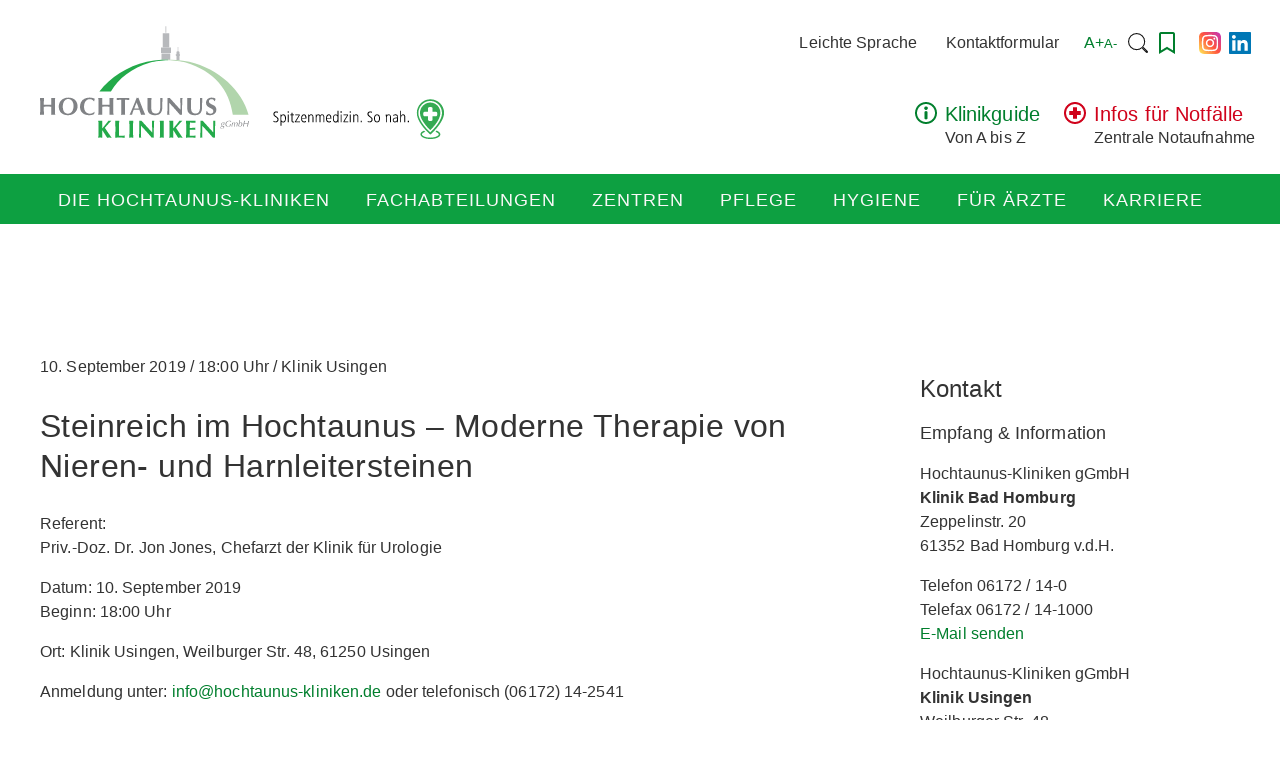

--- FILE ---
content_type: text/html; charset=UTF-8
request_url: https://www.hochtaunus-kliniken.de/veranstaltungen/steinreich-im-hochtaunus-moderne-therapie-von-nieren-und-harnleitersteinen
body_size: 34011
content:
<!doctype html>
<!--[if lte IE 9]>     <html class="no-js no-csstransforms no-csstransitions" lang="de"> <![endif]-->
<!--[if gt IE 9]><!--> <html class="no-js" lang="de"> <!--<![endif]-->
    <head>
        <meta charset="utf-8">
        <meta http-equiv="x-ua-compatible" content="ie=edge">
        <meta name="viewport" content="width=device-width, initial-scale=1, shrink-to-fit=no">

        <link rel="apple-touch-icon" sizes="57x57" href="/favicons/apple-touch-icon-57x57.png">
<link rel="apple-touch-icon" sizes="60x60" href="/favicons/apple-touch-icon-60x60.png">
<link rel="apple-touch-icon" sizes="72x72" href="/favicons/apple-touch-icon-72x72.png">
<link rel="apple-touch-icon" sizes="76x76" href="/favicons/apple-touch-icon-76x76.png">
<link rel="apple-touch-icon" sizes="114x114" href="/favicons/apple-touch-icon-114x114.png">
<link rel="apple-touch-icon" sizes="120x120" href="/favicons/apple-touch-icon-120x120.png">
<link rel="apple-touch-icon" sizes="144x144" href="/favicons/apple-touch-icon-144x144.png">
<link rel="apple-touch-icon" sizes="152x152" href="/favicons/apple-touch-icon-152x152.png">
<link rel="apple-touch-icon" sizes="180x180" href="/favicons/apple-touch-icon-180x180.png">
<link rel="icon" type="image/png" href="/favicons/favicon-32x32.png" sizes="32x32">
<link rel="icon" type="image/png" href="/favicons/android-chrome-192x192.png" sizes="192x192">
<link rel="icon" type="image/png" href="/favicons/favicon-16x16.png" sizes="16x16">
<link rel="manifest" href="/favicons/manifest.json">
<link rel="mask-icon" href="/favicons/safari-pinned-tab.svg" color="#5bbad5">
<meta name="msapplication-TileColor" content="#da532c">
<meta name="msapplication-TileImage" content="/favicons/mstile-144x144.png">
<meta name="theme-color" content="#ffffff">

        <script>window.__assets_public_path__ = "https:\/\/www.hochtaunus-kliniken.de\/wp-content\/themes\/htk\/assets\/scripts\/"</script>
        <script>!function(t){function n(c){if(o[c])return o[c].exports;var e=o[c]={exports:{},id:c,loaded:!1};return t[c].call(e.exports,e,e.exports,n),e.loaded=!0,e.exports}var o={};return n.m=t,n.c=o,n.p="/wp-content/themes/htk/assets/scripts/",n(0)}(function(t){for(var n in t)if(Object.prototype.hasOwnProperty.call(t,n))switch(typeof t[n]){case"function":break;case"object":t[n]=function(n){var o=n.slice(1),c=t[n[0]];return function(t,n,e){c.apply(this,[t,n,e].concat(o))}}(t[n]);break;default:t[n]=t[t[n]]}return t}([function(t,n,o){t.exports=o(76)},,,,,,,,,,,,,function(t,n,o){o(84)},,[147,85],,[147,87],,[147,89],,,,,[150,94],,,[147,97],,[150,99],,,,[147,103],,function(t,n,o){o(53),o(24),o(33),o(42),o(44),o(61),o(67),o(70),o(27),o(46),o(56),o(15),o(17),o(19),o(63),o(29)},,,,,,,[147,109],,[150,111],,[147,113],,,,,,,[147,116],,,[147,119],,,,,[150,123],,[147,125],,,,[147,128],,,[150,131],,,function(t,n,o){o(139)},,,function(t,n,o){o(13),o(73),o(78),o(35),o(79)},,function(t,n,o){o(142)},function(t,n,o){o(143)},,,,,function(t,n){},84,,84,,84,,,,,84,,,84,,84,,,,84,,,,,,84,,84,,84,,,84,,,84,,,,84,,84,,,84,,,84,,,,,,,,84,,,84,84,,,,function(t,n,o,c){o(c)},,,function(t,n,o,c){o(c)}]));</script>
        <style>*,:after,:before{box-sizing:border-box}body,html{width:100%;height:100%}html{font-family:sans-serif;-ms-text-size-adjust:100%;-webkit-text-size-adjust:100%}body{margin:0;overflow-x:hidden;overflow-y:auto}a{background-color:transparent}sub,sup{font-size:75%;line-height:0;position:relative;vertical-align:baseline}sup{top:-.5em}sub{bottom:-.25em}img{border:0}.responsive-img img,img.responsive-img{display:inline-block;max-width:100%;height:auto}.screen-reader-text{clip:rect(1px,1px,1px,1px);position:absolute!important;height:1px;width:1px;overflow:hidden}.screen-reader-text:focus{background-color:#f1f1f1;border-radius:3px;box-shadow:0 0 2px 2px rgba(0,0,0,.6);clip:auto!important;color:#21759b;display:block;font-size:14px;font-size:.875rem;font-weight:700;height:auto;left:5px;line-height:normal;padding:15px 23px 14px;text-decoration:none;top:5px;width:auto;z-index:100000}body{font-family:sans-serif;font-size:16px;line-height:24px;color:#333;letter-spacing:.1px;-moz-osx-font-smoothing:grayscale;-webkit-font-smoothing:antialiased}h1{font-size:32px;line-height:1.25;letter-spacing:.4px;font-weight:400}@media (max-width:480px){h1{font-size:22px}}h2{font-size:24px;line-height:1.13;letter-spacing:.1px;font-weight:400}@media (max-width:480px){h2{font-size:20px}}h3{font-size:20px;line-height:1.2;letter-spacing:.1px;font-weight:400}@media (max-width:480px){h3{font-size:18px}}h4{font-size:18px;line-height:1.33;letter-spacing:.1px;font-weight:400}a{text-decoration:none;color:#017f2d}.o-grid{display:block;display:-ms-flexbox;display:flex;-ms-flex:0 1 auto;flex:0 1 auto;-ms-flex-wrap:wrap;flex-wrap:wrap;-ms-flex-direction:row;flex-direction:row;-ms-flex-pack:center;justify-content:center;-webkit-flex-wrap:wrap;display:-webkit-flex;-webkit-justify-content:center}.o-grid>*{display:inline-block;-ms-flex:0 0 auto;flex:0 0 auto}.o-grid--gutter{margin-left:-20px;margin-bottom:-20px}.o-grid--gutter>*{padding-left:20px;margin-bottom:20px}.o-grid--left{-ms-flex-pack:start;justify-content:flex-start;-webkit-justify-content:flex-start}.o-grid--right{-ms-flex-pack:end;justify-content:flex-end;-webkit-justify-content:flex-end}.o-grid--reverse{-ms-flex-wrap:wrap-reverse;flex-wrap:wrap-reverse}@media (max-width:1024px){.o-grid--reverse\@lg{-ms-flex-wrap:wrap-reverse;flex-wrap:wrap-reverse}}@media (max-width:768px){.o-grid--reverse\@md{-ms-flex-wrap:wrap-reverse;flex-wrap:wrap-reverse}}@media (max-width:480px){.o-grid--reverse\@s{-ms-flex-wrap:wrap-reverse;flex-wrap:wrap-reverse}}@media (max-width:360px){.o-grid--reverse\@xs{-ms-flex-wrap:wrap-reverse;flex-wrap:wrap-reverse}}.scaffolding{position:relative;width:1230px;padding-left:15px;padding-right:15px;margin-left:auto;margin-right:auto}@media (max-width:1255px){.scaffolding{width:100%;max-width:1230px}}.scaffolding__container{width:1200px}@media (max-width:1255px){.scaffolding__container{width:100%;max-width:780px;margin-left:auto;margin-right:auto}}.scaffolding--sidebar .scaffolding__container{zoom:1}.scaffolding--sidebar .scaffolding__container:after,.scaffolding--sidebar .scaffolding__container:before{content:" ";display:table}.scaffolding--sidebar .scaffolding__container:after{clear:both}.scaffolding--sidebar .scaffolding__main{float:left;width:calc(100% - 350px)}@media (max-width:1255px){.scaffolding--sidebar .scaffolding__main{float:none;width:100%}}.scaffolding--sidebar .scaffolding__sidebar{float:right;width:320px}@media (max-width:1255px){.scaffolding--sidebar .scaffolding__sidebar{float:none;width:100%;margin-top:80px}}.scaffolding__sidebar--front .scaffolding__container{zoom:1}.scaffolding__sidebar--front .scaffolding__container:after,.scaffolding__sidebar--front .scaffolding__container:before{content:" ";display:table}.scaffolding__sidebar--front .scaffolding__container:after{clear:both}.scaffolding__sidebar--front .scaffolding__main{float:left;width:calc(100% - 430px)}@media (max-width:1255px){.scaffolding__sidebar--front .scaffolding__main{float:none;width:100%}}.scaffolding__sidebar--front .scaffolding__sidebar{float:right;width:380px}@media (max-width:1255px){.scaffolding__sidebar--front .scaffolding__sidebar{float:none;width:100%;margin-top:80px}}.scaffolding--sidebar-left .scaffolding__container{zoom:1}.scaffolding--sidebar-left .scaffolding__container:after,.scaffolding--sidebar-left .scaffolding__container:before{content:" ";display:table}.scaffolding--sidebar-left .scaffolding__container:after{clear:both}.scaffolding--sidebar-left .scaffolding__nav{float:left;width:272px;margin-right:50px}@media (max-width:1255px){.scaffolding--sidebar-left .scaffolding__nav{display:none}}.scaffolding--sidebar-left .scaffolding__main{float:left;width:calc(100% - 620px)}@media (max-width:1255px){.scaffolding--sidebar-left .scaffolding__main{float:none;width:100%}}.scaffolding--sidebar-left .scaffolding__sidebar{float:right;width:270px}@media (max-width:1255px){.scaffolding--sidebar-left .scaffolding__sidebar{float:none;width:100%;margin-top:80px}}.scaffolding--no-sidebar .scaffolding__container{zoom:1}.scaffolding--no-sidebar .scaffolding__container:after,.scaffolding--no-sidebar .scaffolding__container:before{content:" ";display:table}.scaffolding--no-sidebar .scaffolding__container:after{clear:both}.scaffolding--no-sidebar .scaffolding__nav{float:left;width:272px;margin-right:50px}@media (max-width:1255px){.scaffolding--no-sidebar .scaffolding__nav{display:none}}.scaffolding--no-sidebar .scaffolding__main{float:left;width:calc(100% - 322px)}@media (max-width:1255px){.scaffolding--no-sidebar .scaffolding__main{float:none;width:100%}}.desktop-navigation__list{list-style:none;margin:0;padding:0;zoom:1}.desktop-navigation__list:after,.desktop-navigation__list:before{content:" ";display:table}.desktop-navigation__list:after{clear:both}.desktop-navigation__list li{float:left}.desktop-navigation__list li>a{color:#faf8f8;text-transform:uppercase;font-size:18px;letter-spacing:1px;padding:0 18px;font-weight:400;height:50px;display:block;line-height:53px}.desktop-navigation__list li>a:focus,.desktop-navigation__list li>a:hover{background:#fff;color:#017f2d}@media (max-width:990px){.desktop-navigation__list li>a{padding:0 12px}}.desktop-navigation__list .current-menu-item .sub-menu li a,.desktop-navigation__list .current-menu-item .sub-menu li a:focus,.desktop-navigation__list .current-menu-item .sub-menu li a:hover,.desktop-navigation__list .current_page_item .sub-menu li a,.desktop-navigation__list .current_page_item .sub-menu li a:focus,.desktop-navigation__list .current_page_item .sub-menu li a:hover{color:#017f2d}.desktop-navigation__list .current-menu-ancestor a,.desktop-navigation__list .current-menu-item a,.desktop-navigation__list .current-menu-parent a,.desktop-navigation__list .current-page-ancestor a,.desktop-navigation__list .current-page-parent a,.desktop-navigation__list .current_page_ancestor a,.desktop-navigation__list .current_page_parent a{background:hsla(0,0%,100%,.2)}.desktop-navigation__list .sub-menu{display:none}.header{z-index:9999999;height:160px;margin-bottom:180px}@media (max-width:1255px){.header{height:70px;border-bottom:1px solid #d6d6d6;margin-bottom:0}}.header-mobile{display:none;position:relative;height:auto;margin-bottom:37px}@media (max-width:1255px){.header-mobile{display:block;height:auto;padding:10px 0;background:#faf8f8}}.header-mobile--front{margin-bottom:0}.header-mobile--front-stage{margin-bottom:0;padding:0}.header__content{margin-top:15px;margin-bottom:26px}@media (max-width:1255px){.header__content{margin-top:5px;margin-bottom:5px}}.header__logo{display:inline-block;padding-top:8px}@media (max-width:1255px){.header__logo{padding-top:4px}}.header__logo-main{height:118px}@media (max-width:1255px){.header__logo-main{height:53px;width:110px!important}}.header__logo-claim{margin-left:1em}@media (max-width:390px){.header__logo-claim{display:none}}.header__navigation{position:absolute;width:100%;background:rgba(1,155,55,.95);height:50px;z-index:2}@media (max-width:1255px){.header__navigation{display:none!important}}.header__off-canvas-navigation{display:none}@media (max-width:1255px){.header__off-canvas-navigation{display:block!important}}.header__meta{display:-ms-flexbox;display:flex;-ms-flex-direction:row;flex-direction:row;-ms-flex-align:center;align-items:center;position:absolute;right:0;top:0}@media (max-width:1255px){.header__meta{right:20px;display:none}}.header__emergency{position:absolute;right:0;bottom:-2px}@media (max-width:1255px){.header__emergency{right:20px;display:none}}.header__meta-a11ym,.header__meta-nav{float:left}.header__meta-favorites,.header__meta-search-voice{float:left;height:30px;width:36px;display:-ms-flexbox;display:flex;-ms-flex-pack:center;justify-content:center;-ms-flex-align:center;align-items:center}.header__meta-search-voice div{cursor:pointer}.header__meta-search-voice svg{width:25px!important}.header__meta-socials{display:-ms-flexbox;display:flex;margin-left:10px}.header__meta-socials a{height:22px;margin:0 4px}.meta-navigation{list-style-type:none;display:inline-block;padding-left:0;float:left}.meta-navigation li{display:inline-block;margin-right:24.5px}.meta-navigation li a{font-size:16px;line-height:24px;color:#333;letter-spacing:.1px}.meta-navigation .menu-item-9581 a{color:#017f2d}.meta-navigation li.menu-item-hidden--desktop{display:none}@media (max-width:1255px){.meta-navigation li.menu-item-hidden--desktop{display:block}}.off-canvas-navigation-button,.off-canvas-navigation-menu{display:none}.stage{position:relative;display:block;width:100%;height:26.04166667vw;margin-bottom:37px;margin-top:-180px;overflow:hidden}@media (max-width:1255px){.stage{margin-top:-40px}}@media (max-width:1255px){.stage--front{background:#017f2d;display:block!important;margin-top:0;display:none;max-height:140px;height:auto;padding:25px 20px 20px}}.stage__image{display:block;visibility:visible;z-index:-1;width:100%;height:26.04166667vw}.stage__image:first-child{display:block}.stage__image img{width:100%;width:100vw;height:auto;z-index:-1}.stage__headline{visibility:hidden}@media (max-width:1255px){.stage__headline{position:relative;text-align:center;bottom:0;top:0;left:0;right:0;max-width:100%;width:100%;height:auto;word-break:keep-all}}.teaser{width:100%;background:#f1f1f1;margin-top:-37px;margin-bottom:37px;zoom:1}.teaser:after,.teaser:before{content:" ";display:table}.teaser:after{clear:both}.teaser__wrapper{max-width:1200px;width:100%;margin:0 auto}.teaser__box{text-align:center;padding:30px 0}.teaser__box-image{max-width:204px;width:100%;height:auto;display:block;margin:0 auto;border-radius:50%}.teaser__box-headline{text-align:center;padding:29px 0 11px;margin:0}.teaser__box-text{padding:10px 21px;margin:0}.widget{margin-bottom:30px}.scaffolding__sidebar--front .widget_text{border:1px solid #d6d6d6;padding:40px 50px}.emergency{position:relative;z-index:1;display:inline-block}@media (max-width:1255px){.emergency{margin:0 auto;display:block}}.emergency__icon{position:absolute;left:20px;top:0}.emergency__icon img{width:22px;height:22px}@media (max-width:1255px){.emergency__icon{position:relative;margin:0 auto;left:0;right:0}.emergency__icon,.emergency__icon img{height:30px;width:30px}}.emergency__text{padding-left:50px}@media (max-width:1255px){.emergency__text{text-align:center;padding:10px 0 0}}.emergency__label{display:block;font-size:20px;line-height:24px;letter-spacing:.1px;color:#d0021b}@media (max-width:1255px){.emergency__label{line-height:16px;font-size:12px}}.emergency__label#rules{color:#017f2d}.emergency__desc{font-size:16px;font-weight:400;line-height:1.5;letter-spacing:.1px;margin:0;color:#333}@media (max-width:1255px){.emergency__desc{line-height:16px;font-size:12px}}.page h1{margin-top:0}.page__tabs{margin:40px 0}.page-buttons__list{border-top:1px solid #d6d6d6;list-style-type:none;padding-left:0}.page-buttons__list li{display:inline-block}@media (max-width:768px){.page-buttons__list li{display:block}}@media (max-width:768px){.page-buttons__list{margin:40px 0 0}}.coronavirus{background-color:#017f2d;padding:1rem;box-shadow:0 1px 14px 0 #d6d6d6;margin-bottom:1rem}.coronavirus .coronavirus__wrapper{display:-ms-flexbox;display:flex;-ms-flex-direction:row;flex-direction:row;-ms-flex-wrap:wrap;flex-wrap:wrap}.coronavirus .coronavirus__wrapper .coronavirus__icon{width:60px;height:100%}.coronavirus .coronavirus__wrapper .coronavirus__icon svg{width:45px;height:auto;color:#fff}.coronavirus .coronavirus__wrapper .coronavirus__content{width:calc(100% - 60px);height:100%}.coronavirus .coronavirus__wrapper .coronavirus__content .coronavirus__content__headline{display:block;width:100%;font-weight:700;font-size:1.25rem;color:#fff}.coronavirus .coronavirus__wrapper .coronavirus__content .coronavirus__content__desc{color:#fff}.coronavirus .coronavirus__wrapper .coronavirus__content .coronavirus__content__desc span{text-decoration:underline}.header__meta-search{z-index:1002;zoom:1;display:block;position:relative;float:left}.header__meta-search:after,.header__meta-search:before{content:" ";display:table}.header__meta-search:after{clear:both}.header__meta-search .search-form{float:left}.header__meta-search label{float:left;display:inline-block}.header__meta-search .search-field{z-index:100;-webkit-appearance:textfield;background:transparent url(/wp-content/themes/htk/assets/scripts/static/1449198472d6ae6f1723e0bd15ba3ad9.svg) no-repeat 100%;background-size:22px 22px;padding:5px 22px 5px 10px;width:0;border:none}.header__meta-search .search-field::-webkit-search-decoration{-webkit-appearance:none}.header__meta-search .search-submit{display:none}.lity-hide{display:none}.breadcrumb__list{list-style-type:none;padding:0;margin:0 0 10px}.breadcrumb__list li{display:inline-block;font-size:12px}.breadcrumb__icon svg{width:5px;height:8px}.subpages{display:none}.favorites-note{position:fixed;right:0;top:50vh;width:274px;height:48px;-ms-transform:translateX(230px);transform:translateX(230px);transition:transform 155ms ease-in-out;background-color:#fff}.favorites-note .favorites-note__content{border:2px solid #017f2d;padding-right:12px;height:48px;display:-ms-flexbox;display:flex;-ms-flex-direction:row;flex-direction:row;-ms-flex-wrap:wrap;flex-wrap:wrap;-ms-flex-align:center;align-items:center}.favorites-note .favorites-note__content button{cursor:pointer;-webkit-appearance:none;appearance:none;width:48px;height:44px;background-color:transparent;border:0;outline:none}.favorites-note .favorites-note__content a{display:block;width:calc(100% - 48px);padding-left:12px;text-transform:uppercase;color:#017f2d}.favorite{position:relative}.favorite a{cursor:pointer;display:-ms-inline-flexbox;display:inline-flex;-ms-flex-direction:row;flex-direction:row;-ms-flex-align:center;align-items:center;line-height:1}.favorite a svg{width:12px;height:20px;pointer-events:none}.favorite a svg.favorite__cta__svg__solid{display:none}.favorite a span,.favorite a svg.favorite__cta__svg__outline{display:inline-block}.favorite a span{margin-left:.25rem;pointer-events:none}.favorite .favorite__notification{display:none;position:absolute;left:0;top:22px;padding:.5rem;width:240px;border:1px solid #9b9b9b;background:#fff}.favorite .favorite__notification p{position:relative;font-size:.875rem;margin:0}.favorite .favorite__notification p a{color:#017f2d}.favorite .favorite__notification p a:focus,.favorite .favorite__notification p a:hover{color:#019b37}.favorite .favorite__notification p:first-child{margin-bottom:.25rem}.favorites-header-link,.search-voice-header{display:-ms-flexbox;display:flex;-ms-flex-pack:center;justify-content:center;-ms-flex-align:center;align-items:center}.favorites-header-link svg,.search-voice-header svg{width:16px}.favorites-header-link svg.favorite__cta__svg__solid,.search-voice-header svg.favorite__cta__svg__solid{display:none}.favorites-header-link--set svg.favorite__cta__svg__solid,.favorites-header-link svg.favorite__cta__svg__outline,.search-voice-header svg.favorite__cta__svg__outline{display:inline-block}.favorites-header-link--set svg.favorite__cta__svg__outline{display:none}.u-width-1\/1{width:100%!important}.u-width-1\/2{width:50%!important}.u-width-1\/3{width:33.333333%!important}.u-width-2\/3{width:66.666666%!important}.u-width-3\/3{width:100%!important}.u-width-1\/4{width:25%!important}.u-width-2\/4{width:50%!important}.u-width-3\/4{width:75%!important}.u-width-4\/4{width:100%!important}.u-width-1\/5{width:20%!important}.u-width-2\/5{width:40%!important}.u-width-3\/5{width:60%!important}.u-width-4\/5{width:80%!important}.u-width-5\/5{width:100%!important}.u-width-1\/6{width:16.66667%!important}.u-width-2\/6{width:33.33333%!important}.u-width-3\/6{width:50%!important}.u-width-4\/6{width:66.666666%!important}.u-width-5\/6{width:83.333333%!important}.u-width-6\/6{width:100%!important}.u-width-1\/9{width:11.111111%!important}.u-width-1\/10{width:10%!important}.u-width-1\/11{width:9%!important}@media (max-width:1024px){.u-width-1\/1\@lg{width:100%!important}.u-width-1\/2\@lg{width:50%!important}.u-width-1\/3\@lg{width:33.333333%!important}.u-width-2\/3\@lg{width:66.666666%!important}.u-width-3\/3\@lg{width:100%!important}.u-width-1\/4\@lg{width:25%!important}.u-width-2\/4\@lg{width:50%!important}.u-width-3\/4\@lg{width:75%!important}.u-width-4\/4\@lg{width:100%!important}.u-width-1\/5\@lg{width:20%!important}.u-width-2\/5\@lg{width:40%!important}.u-width-3\/5\@lg{width:60%!important}.u-width-4\/5\@lg{width:80%!important}.u-width-5\/5\@lg{width:100%!important}.u-width-1\/6\@lg{width:16.66667%!important}.u-width-2\/6\@lg{width:33.33333%!important}.u-width-3\/6\@lg{width:50%!important}.u-width-4\/6\@lg{width:66.666666%!important}.u-width-5\/6\@lg{width:83.333333%!important}.u-width-6\/6\@lg{width:100%!important}}@media (max-width:768px){.u-width-1\/1\@md{width:100%!important}.u-width-1\/2\@md{width:50%!important}.u-width-1\/3\@md{width:33.333333%!important}.u-width-2\/3\@md{width:66.666666%!important}.u-width-3\/3\@md{width:100%!important}.u-width-1\/4\@md{width:25%!important}.u-width-2\/4\@md{width:50%!important}.u-width-3\/4\@md{width:75%!important}.u-width-4\/4\@md{width:100%!important}.u-width-1\/5\@md{width:20%!important}.u-width-2\/5\@md{width:40%!important}.u-width-3\/5\@md{width:60%!important}.u-width-4\/5\@md{width:80%!important}.u-width-5\/5\@md{width:100%!important}.u-width-1\/6\@md{width:16.66667%!important}.u-width-2\/6\@md{width:33.33333%!important}.u-width-3\/6\@md{width:50%!important}.u-width-4\/6\@md{width:66.666666%!important}.u-width-5\/6\@md{width:83.333333%!important}.u-width-6\/6\@md{width:100%!important}}@media (max-width:480px){.u-width-1\/1\@s{width:100%!important}.u-width-1\/2\@s{width:50%!important}.u-width-1\/3\@s{width:33.333333%!important}.u-width-2\/3\@s{width:66.666666%!important}.u-width-3\/3\@s{width:100%!important}.u-width-1\/4\@s{width:25%!important}.u-width-2\/4\@s{width:50%!important}.u-width-3\/4\@s{width:75%!important}.u-width-4\/4\@s{width:100%!important}.u-width-1\/5\@s{width:20%!important}.u-width-2\/5\@s{width:40%!important}.u-width-3\/5\@s{width:60%!important}.u-width-4\/5\@s{width:80%!important}.u-width-5\/5\@s{width:100%!important}.u-width-1\/6\@s{width:16.66667%!important}.u-width-2\/6\@s{width:33.33333%!important}.u-width-3\/6\@s{width:50%!important}.u-width-4\/6\@s{width:66.666666%!important}.u-width-5\/6\@s{width:83.333333%!important}.u-width-6\/6\@s{width:100%!important}}@media (max-width:360px){.u-width-1\/1\@xs{width:100%!important}.u-width-1\/2\@xs{width:50%!important}.u-width-1\/3\@xs{width:33.333333%!important}.u-width-2\/3\@xs{width:66.666666%!important}.u-width-3\/3\@xs{width:100%!important}.u-width-1\/4\@xs{width:25%!important}.u-width-2\/4\@xs{width:50%!important}.u-width-3\/4\@xs{width:75%!important}.u-width-4\/4\@xs{width:100%!important}.u-width-1\/5\@xs{width:20%!important}.u-width-2\/5\@xs{width:40%!important}.u-width-3\/5\@xs{width:60%!important}.u-width-4\/5\@xs{width:80%!important}.u-width-5\/5\@xs{width:100%!important}.u-width-1\/6\@xs{width:16.66667%!important}.u-width-2\/6\@xs{width:33.33333%!important}.u-width-3\/6\@xs{width:50%!important}.u-width-4\/6\@xs{width:66.666666%!important}.u-width-5\/6\@xs{width:83.333333%!important}.u-width-6\/6\@xs{width:100%!important}}</style>
<meta name='robots' content='index, follow, max-image-preview:large, max-snippet:-1, max-video-preview:-1' />
	<style>img:is([sizes="auto" i], [sizes^="auto," i]) { contain-intrinsic-size: 3000px 1500px }</style>
	
	<!-- This site is optimized with the Yoast SEO plugin v26.4 - https://yoast.com/wordpress/plugins/seo/ -->
	<title>Steinreich im Hochtaunus – Moderne Therapie von Nieren- und Harnleitersteinen - Hochtaunus-Kliniken - Spitzenmedizin, so nah...</title>
	<link rel="canonical" href="https://www.hochtaunus-kliniken.de/veranstaltungen/steinreich-im-hochtaunus-moderne-therapie-von-nieren-und-harnleitersteinen" />
	<meta property="og:locale" content="de_DE" />
	<meta property="og:type" content="article" />
	<meta property="og:title" content="Steinreich im Hochtaunus – Moderne Therapie von Nieren- und Harnleitersteinen - Hochtaunus-Kliniken - Spitzenmedizin, so nah..." />
	<meta property="og:description" content="Referent: Priv.-Doz. Dr. Jon Jones, Chefarzt der Klinik für Urologie Datum: 10. September 2019 Beginn: 18:00 Uhr Ort: Klinik Usingen, Weilburger Str. 48, 61250 Usingen Anmeldung unter: info@hochtaunus-kliniken.de oder telefonisch (06172) 14-2541" />
	<meta property="og:url" content="https://www.hochtaunus-kliniken.de/veranstaltungen/steinreich-im-hochtaunus-moderne-therapie-von-nieren-und-harnleitersteinen" />
	<meta property="og:site_name" content="Hochtaunus-Kliniken - Spitzenmedizin, so nah..." />
	<meta name="twitter:card" content="summary_large_image" />
	<script type="application/ld+json" class="yoast-schema-graph">{"@context":"https://schema.org","@graph":[{"@type":"WebPage","@id":"https://www.hochtaunus-kliniken.de/veranstaltungen/steinreich-im-hochtaunus-moderne-therapie-von-nieren-und-harnleitersteinen","url":"https://www.hochtaunus-kliniken.de/veranstaltungen/steinreich-im-hochtaunus-moderne-therapie-von-nieren-und-harnleitersteinen","name":"Steinreich im Hochtaunus – Moderne Therapie von Nieren- und Harnleitersteinen - Hochtaunus-Kliniken - Spitzenmedizin, so nah...","isPartOf":{"@id":"https://www.hochtaunus-kliniken.de/#website"},"datePublished":"2019-01-25T11:54:40+00:00","breadcrumb":{"@id":"https://www.hochtaunus-kliniken.de/veranstaltungen/steinreich-im-hochtaunus-moderne-therapie-von-nieren-und-harnleitersteinen#breadcrumb"},"inLanguage":"de","potentialAction":[{"@type":"ReadAction","target":["https://www.hochtaunus-kliniken.de/veranstaltungen/steinreich-im-hochtaunus-moderne-therapie-von-nieren-und-harnleitersteinen"]}]},{"@type":"BreadcrumbList","@id":"https://www.hochtaunus-kliniken.de/veranstaltungen/steinreich-im-hochtaunus-moderne-therapie-von-nieren-und-harnleitersteinen#breadcrumb","itemListElement":[{"@type":"ListItem","position":1,"name":"Startseite","item":"https://www.hochtaunus-kliniken.de/"},{"@type":"ListItem","position":2,"name":"Events","item":"https://www.hochtaunus-kliniken.de/veranstaltungen"},{"@type":"ListItem","position":3,"name":"Steinreich im Hochtaunus – Moderne Therapie von Nieren- und Harnleitersteinen"}]},{"@type":"WebSite","@id":"https://www.hochtaunus-kliniken.de/#website","url":"https://www.hochtaunus-kliniken.de/","name":"Hochtaunus-Kliniken - Spitzenmedizin, so nah...","description":"Spitzenmedizin, so nah...","publisher":{"@id":"https://www.hochtaunus-kliniken.de/#organization"},"potentialAction":[{"@type":"SearchAction","target":{"@type":"EntryPoint","urlTemplate":"https://www.hochtaunus-kliniken.de/?s={search_term_string}"},"query-input":{"@type":"PropertyValueSpecification","valueRequired":true,"valueName":"search_term_string"}}],"inLanguage":"de"},{"@type":"Organization","@id":"https://www.hochtaunus-kliniken.de/#organization","name":"Hochtaunus-Kliniken","url":"https://www.hochtaunus-kliniken.de/","logo":{"@type":"ImageObject","inLanguage":"de","@id":"https://www.hochtaunus-kliniken.de/#/schema/logo/image/","url":"https://www.hochtaunus-kliniken.de/wp-content/uploads/2021/04/htk-logo-open-graph-1024x535.png","contentUrl":"https://www.hochtaunus-kliniken.de/wp-content/uploads/2021/04/htk-logo-open-graph-1024x535.png","width":1024,"height":535,"caption":"Hochtaunus-Kliniken"},"image":{"@id":"https://www.hochtaunus-kliniken.de/#/schema/logo/image/"}}]}</script>
	<!-- / Yoast SEO plugin. -->


<link rel='stylesheet' id='wp-block-library-css' href='https://www.hochtaunus-kliniken.de/wp-includes/css/dist/block-library/style.min.css?ver=6.8.3' type='text/css' media='all' />
<style id='classic-theme-styles-inline-css' type='text/css'>
/*! This file is auto-generated */
.wp-block-button__link{color:#fff;background-color:#32373c;border-radius:9999px;box-shadow:none;text-decoration:none;padding:calc(.667em + 2px) calc(1.333em + 2px);font-size:1.125em}.wp-block-file__button{background:#32373c;color:#fff;text-decoration:none}
</style>
<style id='global-styles-inline-css' type='text/css'>
:root{--wp--preset--aspect-ratio--square: 1;--wp--preset--aspect-ratio--4-3: 4/3;--wp--preset--aspect-ratio--3-4: 3/4;--wp--preset--aspect-ratio--3-2: 3/2;--wp--preset--aspect-ratio--2-3: 2/3;--wp--preset--aspect-ratio--16-9: 16/9;--wp--preset--aspect-ratio--9-16: 9/16;--wp--preset--color--black: #000000;--wp--preset--color--cyan-bluish-gray: #abb8c3;--wp--preset--color--white: #ffffff;--wp--preset--color--pale-pink: #f78da7;--wp--preset--color--vivid-red: #cf2e2e;--wp--preset--color--luminous-vivid-orange: #ff6900;--wp--preset--color--luminous-vivid-amber: #fcb900;--wp--preset--color--light-green-cyan: #7bdcb5;--wp--preset--color--vivid-green-cyan: #00d084;--wp--preset--color--pale-cyan-blue: #8ed1fc;--wp--preset--color--vivid-cyan-blue: #0693e3;--wp--preset--color--vivid-purple: #9b51e0;--wp--preset--color--grey: #eeeeee;--wp--preset--color--green: #019b37;--wp--preset--color--dark-green: #017f2d;--wp--preset--color--light-green: #3db266;--wp--preset--color--red: #d0021b;--wp--preset--gradient--vivid-cyan-blue-to-vivid-purple: linear-gradient(135deg,rgba(6,147,227,1) 0%,rgb(155,81,224) 100%);--wp--preset--gradient--light-green-cyan-to-vivid-green-cyan: linear-gradient(135deg,rgb(122,220,180) 0%,rgb(0,208,130) 100%);--wp--preset--gradient--luminous-vivid-amber-to-luminous-vivid-orange: linear-gradient(135deg,rgba(252,185,0,1) 0%,rgba(255,105,0,1) 100%);--wp--preset--gradient--luminous-vivid-orange-to-vivid-red: linear-gradient(135deg,rgba(255,105,0,1) 0%,rgb(207,46,46) 100%);--wp--preset--gradient--very-light-gray-to-cyan-bluish-gray: linear-gradient(135deg,rgb(238,238,238) 0%,rgb(169,184,195) 100%);--wp--preset--gradient--cool-to-warm-spectrum: linear-gradient(135deg,rgb(74,234,220) 0%,rgb(151,120,209) 20%,rgb(207,42,186) 40%,rgb(238,44,130) 60%,rgb(251,105,98) 80%,rgb(254,248,76) 100%);--wp--preset--gradient--blush-light-purple: linear-gradient(135deg,rgb(255,206,236) 0%,rgb(152,150,240) 100%);--wp--preset--gradient--blush-bordeaux: linear-gradient(135deg,rgb(254,205,165) 0%,rgb(254,45,45) 50%,rgb(107,0,62) 100%);--wp--preset--gradient--luminous-dusk: linear-gradient(135deg,rgb(255,203,112) 0%,rgb(199,81,192) 50%,rgb(65,88,208) 100%);--wp--preset--gradient--pale-ocean: linear-gradient(135deg,rgb(255,245,203) 0%,rgb(182,227,212) 50%,rgb(51,167,181) 100%);--wp--preset--gradient--electric-grass: linear-gradient(135deg,rgb(202,248,128) 0%,rgb(113,206,126) 100%);--wp--preset--gradient--midnight: linear-gradient(135deg,rgb(2,3,129) 0%,rgb(40,116,252) 100%);--wp--preset--font-size--small: 13px;--wp--preset--font-size--medium: 20px;--wp--preset--font-size--large: 36px;--wp--preset--font-size--x-large: 42px;--wp--preset--spacing--20: 0.44rem;--wp--preset--spacing--30: 0.67rem;--wp--preset--spacing--40: 1rem;--wp--preset--spacing--50: 1.5rem;--wp--preset--spacing--60: 2.25rem;--wp--preset--spacing--70: 3.38rem;--wp--preset--spacing--80: 5.06rem;--wp--preset--shadow--natural: 6px 6px 9px rgba(0, 0, 0, 0.2);--wp--preset--shadow--deep: 12px 12px 50px rgba(0, 0, 0, 0.4);--wp--preset--shadow--sharp: 6px 6px 0px rgba(0, 0, 0, 0.2);--wp--preset--shadow--outlined: 6px 6px 0px -3px rgba(255, 255, 255, 1), 6px 6px rgba(0, 0, 0, 1);--wp--preset--shadow--crisp: 6px 6px 0px rgba(0, 0, 0, 1);}:where(.is-layout-flex){gap: 0.5em;}:where(.is-layout-grid){gap: 0.5em;}body .is-layout-flex{display: flex;}.is-layout-flex{flex-wrap: wrap;align-items: center;}.is-layout-flex > :is(*, div){margin: 0;}body .is-layout-grid{display: grid;}.is-layout-grid > :is(*, div){margin: 0;}:where(.wp-block-columns.is-layout-flex){gap: 2em;}:where(.wp-block-columns.is-layout-grid){gap: 2em;}:where(.wp-block-post-template.is-layout-flex){gap: 1.25em;}:where(.wp-block-post-template.is-layout-grid){gap: 1.25em;}.has-black-color{color: var(--wp--preset--color--black) !important;}.has-cyan-bluish-gray-color{color: var(--wp--preset--color--cyan-bluish-gray) !important;}.has-white-color{color: var(--wp--preset--color--white) !important;}.has-pale-pink-color{color: var(--wp--preset--color--pale-pink) !important;}.has-vivid-red-color{color: var(--wp--preset--color--vivid-red) !important;}.has-luminous-vivid-orange-color{color: var(--wp--preset--color--luminous-vivid-orange) !important;}.has-luminous-vivid-amber-color{color: var(--wp--preset--color--luminous-vivid-amber) !important;}.has-light-green-cyan-color{color: var(--wp--preset--color--light-green-cyan) !important;}.has-vivid-green-cyan-color{color: var(--wp--preset--color--vivid-green-cyan) !important;}.has-pale-cyan-blue-color{color: var(--wp--preset--color--pale-cyan-blue) !important;}.has-vivid-cyan-blue-color{color: var(--wp--preset--color--vivid-cyan-blue) !important;}.has-vivid-purple-color{color: var(--wp--preset--color--vivid-purple) !important;}.has-black-background-color{background-color: var(--wp--preset--color--black) !important;}.has-cyan-bluish-gray-background-color{background-color: var(--wp--preset--color--cyan-bluish-gray) !important;}.has-white-background-color{background-color: var(--wp--preset--color--white) !important;}.has-pale-pink-background-color{background-color: var(--wp--preset--color--pale-pink) !important;}.has-vivid-red-background-color{background-color: var(--wp--preset--color--vivid-red) !important;}.has-luminous-vivid-orange-background-color{background-color: var(--wp--preset--color--luminous-vivid-orange) !important;}.has-luminous-vivid-amber-background-color{background-color: var(--wp--preset--color--luminous-vivid-amber) !important;}.has-light-green-cyan-background-color{background-color: var(--wp--preset--color--light-green-cyan) !important;}.has-vivid-green-cyan-background-color{background-color: var(--wp--preset--color--vivid-green-cyan) !important;}.has-pale-cyan-blue-background-color{background-color: var(--wp--preset--color--pale-cyan-blue) !important;}.has-vivid-cyan-blue-background-color{background-color: var(--wp--preset--color--vivid-cyan-blue) !important;}.has-vivid-purple-background-color{background-color: var(--wp--preset--color--vivid-purple) !important;}.has-black-border-color{border-color: var(--wp--preset--color--black) !important;}.has-cyan-bluish-gray-border-color{border-color: var(--wp--preset--color--cyan-bluish-gray) !important;}.has-white-border-color{border-color: var(--wp--preset--color--white) !important;}.has-pale-pink-border-color{border-color: var(--wp--preset--color--pale-pink) !important;}.has-vivid-red-border-color{border-color: var(--wp--preset--color--vivid-red) !important;}.has-luminous-vivid-orange-border-color{border-color: var(--wp--preset--color--luminous-vivid-orange) !important;}.has-luminous-vivid-amber-border-color{border-color: var(--wp--preset--color--luminous-vivid-amber) !important;}.has-light-green-cyan-border-color{border-color: var(--wp--preset--color--light-green-cyan) !important;}.has-vivid-green-cyan-border-color{border-color: var(--wp--preset--color--vivid-green-cyan) !important;}.has-pale-cyan-blue-border-color{border-color: var(--wp--preset--color--pale-cyan-blue) !important;}.has-vivid-cyan-blue-border-color{border-color: var(--wp--preset--color--vivid-cyan-blue) !important;}.has-vivid-purple-border-color{border-color: var(--wp--preset--color--vivid-purple) !important;}.has-vivid-cyan-blue-to-vivid-purple-gradient-background{background: var(--wp--preset--gradient--vivid-cyan-blue-to-vivid-purple) !important;}.has-light-green-cyan-to-vivid-green-cyan-gradient-background{background: var(--wp--preset--gradient--light-green-cyan-to-vivid-green-cyan) !important;}.has-luminous-vivid-amber-to-luminous-vivid-orange-gradient-background{background: var(--wp--preset--gradient--luminous-vivid-amber-to-luminous-vivid-orange) !important;}.has-luminous-vivid-orange-to-vivid-red-gradient-background{background: var(--wp--preset--gradient--luminous-vivid-orange-to-vivid-red) !important;}.has-very-light-gray-to-cyan-bluish-gray-gradient-background{background: var(--wp--preset--gradient--very-light-gray-to-cyan-bluish-gray) !important;}.has-cool-to-warm-spectrum-gradient-background{background: var(--wp--preset--gradient--cool-to-warm-spectrum) !important;}.has-blush-light-purple-gradient-background{background: var(--wp--preset--gradient--blush-light-purple) !important;}.has-blush-bordeaux-gradient-background{background: var(--wp--preset--gradient--blush-bordeaux) !important;}.has-luminous-dusk-gradient-background{background: var(--wp--preset--gradient--luminous-dusk) !important;}.has-pale-ocean-gradient-background{background: var(--wp--preset--gradient--pale-ocean) !important;}.has-electric-grass-gradient-background{background: var(--wp--preset--gradient--electric-grass) !important;}.has-midnight-gradient-background{background: var(--wp--preset--gradient--midnight) !important;}.has-small-font-size{font-size: var(--wp--preset--font-size--small) !important;}.has-medium-font-size{font-size: var(--wp--preset--font-size--medium) !important;}.has-large-font-size{font-size: var(--wp--preset--font-size--large) !important;}.has-x-large-font-size{font-size: var(--wp--preset--font-size--x-large) !important;}
:where(.wp-block-post-template.is-layout-flex){gap: 1.25em;}:where(.wp-block-post-template.is-layout-grid){gap: 1.25em;}
:where(.wp-block-columns.is-layout-flex){gap: 2em;}:where(.wp-block-columns.is-layout-grid){gap: 2em;}
:root :where(.wp-block-pullquote){font-size: 1.5em;line-height: 1.6;}
</style>
<link rel='stylesheet' id='borlabs-cookie-custom-css' href='https://www.hochtaunus-kliniken.de/wp-content/cache/borlabs-cookie/1/borlabs-cookie-1-de.css?ver=3.3.19-26' type='text/css' media='all' />
<script data-no-optimize="1" data-no-minify="1" data-cfasync="false" type="text/javascript" src="https://www.hochtaunus-kliniken.de/wp-content/cache/borlabs-cookie/1/borlabs-cookie-config-de.json.js?ver=3.3.19-33" id="borlabs-cookie-config-js"></script>
<link rel="https://api.w.org/" href="https://www.hochtaunus-kliniken.de/wp-json/" /><link rel="alternate" title="JSON" type="application/json" href="https://www.hochtaunus-kliniken.de/wp-json/wp/v2/htk_event/12575" /><link rel="EditURI" type="application/rsd+xml" title="RSD" href="https://www.hochtaunus-kliniken.de/xmlrpc.php?rsd" />
<link rel='shortlink' href='https://www.hochtaunus-kliniken.de/?p=12575' />
<link rel="alternate" title="oEmbed (JSON)" type="application/json+oembed" href="https://www.hochtaunus-kliniken.de/wp-json/oembed/1.0/embed?url=https%3A%2F%2Fwww.hochtaunus-kliniken.de%2Fveranstaltungen%2Fsteinreich-im-hochtaunus-moderne-therapie-von-nieren-und-harnleitersteinen" />
<link rel="alternate" title="oEmbed (XML)" type="text/xml+oembed" href="https://www.hochtaunus-kliniken.de/wp-json/oembed/1.0/embed?url=https%3A%2F%2Fwww.hochtaunus-kliniken.de%2Fveranstaltungen%2Fsteinreich-im-hochtaunus-moderne-therapie-von-nieren-und-harnleitersteinen&#038;format=xml" />
<script data-borlabs-cookie-script-blocker-ignore>
if ('0' === '1' && ('0' === '1' || '1' === '1')) {
    window['gtag_enable_tcf_support'] = true;
}
window.dataLayer = window.dataLayer || [];
if (typeof gtag !== 'function') {
    function gtag() {
        dataLayer.push(arguments);
    }
}
gtag('set', 'developer_id.dYjRjMm', true);
if ('0' === '1' || '1' === '1') {
    if (window.BorlabsCookieGoogleConsentModeDefaultSet !== true) {
        let getCookieValue = function (name) {
            return document.cookie.match('(^|;)\\s*' + name + '\\s*=\\s*([^;]+)')?.pop() || '';
        };
        let cookieValue = getCookieValue('borlabs-cookie-gcs');
        let consentsFromCookie = {};
        if (cookieValue !== '') {
            consentsFromCookie = JSON.parse(decodeURIComponent(cookieValue));
        }
        let defaultValues = {
            'ad_storage': 'denied',
            'ad_user_data': 'denied',
            'ad_personalization': 'denied',
            'analytics_storage': 'denied',
            'functionality_storage': 'denied',
            'personalization_storage': 'denied',
            'security_storage': 'denied',
            'wait_for_update': 500,
        };
        gtag('consent', 'default', { ...defaultValues, ...consentsFromCookie });
    }
    window.BorlabsCookieGoogleConsentModeDefaultSet = true;
    let borlabsCookieConsentChangeHandler = function () {
        window.dataLayer = window.dataLayer || [];
        if (typeof gtag !== 'function') { function gtag(){dataLayer.push(arguments);} }

        let getCookieValue = function (name) {
            return document.cookie.match('(^|;)\\s*' + name + '\\s*=\\s*([^;]+)')?.pop() || '';
        };
        let cookieValue = getCookieValue('borlabs-cookie-gcs');
        let consentsFromCookie = {};
        if (cookieValue !== '') {
            consentsFromCookie = JSON.parse(decodeURIComponent(cookieValue));
        }

        consentsFromCookie.analytics_storage = BorlabsCookie.Consents.hasConsent('google-analytics') ? 'granted' : 'denied';

        BorlabsCookie.CookieLibrary.setCookie(
            'borlabs-cookie-gcs',
            JSON.stringify(consentsFromCookie),
            BorlabsCookie.Settings.automaticCookieDomainAndPath.value ? '' : BorlabsCookie.Settings.cookieDomain.value,
            BorlabsCookie.Settings.cookiePath.value,
            BorlabsCookie.Cookie.getPluginCookie().expires,
            BorlabsCookie.Settings.cookieSecure.value,
            BorlabsCookie.Settings.cookieSameSite.value
        );
    }
    document.addEventListener('borlabs-cookie-consent-saved', borlabsCookieConsentChangeHandler);
    document.addEventListener('borlabs-cookie-handle-unblock', borlabsCookieConsentChangeHandler);
}
if ('0' === '1') {
    gtag("js", new Date());
    gtag("config", "G-53BR9H2EGZ", {"anonymize_ip": true});

    (function (w, d, s, i) {
        var f = d.getElementsByTagName(s)[0],
            j = d.createElement(s);
        j.async = true;
        j.src =
            "https://www.googletagmanager.com/gtag/js?id=" + i;
        f.parentNode.insertBefore(j, f);
    })(window, document, "script", "G-53BR9H2EGZ");
}
</script><style type="text/css">.broken_link, a.broken_link {
	text-decoration: line-through;
}</style>
    </head>
    <body class="wp-singular htk_event-template-default single single-htk_event postid-12575 wp-theme-htk">
    <!--[if lte IE 9]>
    <div style="background: red; padding: 10px; color: #ffffff; position: absolute; top: 0; left: 0; right: 0; width: 100%; z-index: 99999999999999;" class="oldbrowser">Sie verwenden einen veralteten Browser. Mit dieser veralteten Browserversion können Sie unseren Service leider nicht nutzen. <a href="http://www.whatbrowser.org" style="color:#fff!important"><strong>Hier erfahren Sie, wie Sie Ihren Browser aktualisieren können</strong></a>.</div>
    <![endif]-->
        <header class="header">
            <div class="header__content">
                <div class="scaffolding">
                    <a class="header__logo" href="https://www.hochtaunus-kliniken.de" title="https://www.hochtaunus-kliniken.de">
                        <svg xmlns="http://www.w3.org/2000/svg" width="208.828" height="111.437" viewBox="0.136 0.035 208.828 111.437" class="header__logo-main"><path fill="none" d="M182.448 100.234c-.805 0-1.338.254-1.475.949-.143.746.324 1.033 1.006 1.033.664 0 1.384-.336 1.527-1.074l-.541-.859a2.387 2.387 0 0 0-.517-.049zM182.967 100.282l.541.859c.096-.486-.072-.756-.541-.859zM183.07 96.509c-.589 0-1.019.436-1.148 1.1-.13.674.079 1.115.71 1.115.623 0 1.009-.551 1.127-1.156.13-.672-.155-1.057-.689-1.059zM181.684 99.301c-.056.287.037.41.403.418.179.004.356.01.533.015l-.504-.801c-.189.022-.392.171-.432.368zM28.252 72.754c-3.37 0-5.338 3.396-5.338 7.626 0 5.241 2.411 7.061 5.166 7.061 2.952 0 5.534-2.459 5.534-7.821 0-4.255-2.189-6.864-5.362-6.866zM200.759 96.62c-.697 0-1.363.474-1.627 1.828-.21 1.081.1 1.646.877 1.646.672 0 1.329-.762 1.555-1.919.198-1.016-.238-1.557-.805-1.555zM94.373 82.152h4.502c-.714-1.991-1.403-3.935-2.189-5.854a93.059 93.059 0 0 0-2.313 5.854z"/><path fill="#B7B9BC" d="M128.026 33.512c.786.004 1.533-.001 2.29-.004v-6.273h-8.664v6.354a81.704 81.704 0 0 1 3.534-.082c.946 0 1.912.01 2.84.005zM121.021 21.362h9.926v5.452h-9.926zM122.686 6.944h6.6v14.008h-6.6zM125.57.035h.826v6.491h-.826zM139.4 29.813l.675-.551v-1.137l-.639-.158v-2.409l-1.254-.71v-4.146h-.43v4.155l-1.272.701v2.409l-.709.154v1.137l.672.552v3.894c.984.067 1.97.152 2.957.256v-4.147z"/><path fill="#B1D5AC" d="M192.797 88.607l15.721.016c-6.397-24.146-29.578-46.116-59.302-53.014a81.353 81.353 0 0 0-12.773-1.904 80.17 80.17 0 0 0-5.64-.198l-.487.002c-.757.002-1.504.008-2.29.004v.511c5.61.081 13.408 1.034 17.63 2.324 28.658 8.768 43.672 27.225 47.141 52.259z"/><path fill="#23AA4A" d="M128.026 33.512c-.928.005-1.894-.005-2.84-.006a81.704 81.704 0 0 0-3.534.082 80.307 80.307 0 0 0-14.804 2.021c-19.634 4.557-36.406 15.69-47.38 29.682h11.529c7.644-13.241 20.578-23.183 39.396-28.943 4.219-1.29 11.948-2.243 17.632-2.324v-.512z"/><path fill="#808285" d="M15.289 71.674c-.541.049-1.206.123-2.017.123-.812 0-1.476-.074-2.018-.123.148 2.141.197 4.036.197 6.766-.934.025-1.967.051-3.714.051-1.747 0-2.928-.027-3.764-.051 0-2.731.05-4.625.197-6.766-.541.049-1.205.123-2.017.123-.811 0-1.475-.074-2.017-.123.148 2.164.197 4.058.197 6.813v3.346c0 2.753-.049 4.648-.197 6.812.541-.051 1.205-.123 2.017-.123s1.476.072 2.017.123c-.148-2.164-.197-4.058-.197-6.812v-1.401c1.255-.05 2.509-.1 3.739-.1 1.255 0 2.485.076 3.739.1v1.401c0 2.753-.049 4.648-.196 6.812.541-.051 1.205-.123 2.017-.123.811 0 1.476.072 2.016.123-.147-2.164-.196-4.058-.196-6.812v-3.346c0-2.754.049-4.649.197-6.813zM28.326 71.354c-5.707 0-9.446 3.96-9.446 8.807 0 6.147 4.182 8.806 9.372 8.806 5.485 0 9.396-3.96 9.396-8.831 0-5.929-4.108-8.782-9.322-8.782zm-.246 16.087c-2.755 0-5.166-1.819-5.166-7.061 0-4.23 1.968-7.626 5.338-7.626 3.173.002 5.362 2.61 5.362 6.865 0 5.363-2.582 7.822-5.534 7.822zM49.751 72.881c1.746 0 3 .664 4.231 2.188h.344a9.038 9.038 0 0 1 .566-2.508c-1.132-.688-3.297-1.207-5.019-1.207-5.165 0-9.765 2.607-9.765 9.397 0 4.649 3.37 8.215 9.077 8.215 2.017 0 3.714-.393 5.018-1.082.073-.689.27-1.402.541-2.091l-.32-.194c-1.057 1.108-2.878 1.846-4.452 1.846-2.829 0-5.83-1.993-5.83-7.061 0-5.215 2.977-7.503 5.609-7.503zM73.537 71.674c-.541.049-1.206.123-2.017.123-.812 0-1.476-.074-2.018-.123.148 2.141.197 4.036.197 6.766-.934.025-1.967.051-3.714.051-1.746 0-2.927-.027-3.763-.051 0-2.731.049-4.625.196-6.766-.541.049-1.205.123-2.016.123-.812 0-1.476-.074-2.018-.123.148 2.164.197 4.058.197 6.813v3.346c0 2.753-.049 4.648-.197 6.812.542-.051 1.206-.123 2.018-.123.811 0 1.475.072 2.016.123-.147-2.164-.196-4.058-.196-6.812v-1.401c1.254-.05 2.509-.1 3.739-.1 1.254 0 2.484.076 3.738.1v1.401c0 2.753-.049 4.648-.197 6.812.542-.051 1.206-.123 2.018-.123.811 0 1.476.072 2.017.123-.148-2.164-.197-4.058-.197-6.812v-3.346c0-2.754.049-4.649.197-6.813zM85 75.684c0-.936 0-1.821.049-2.164.984 0 3.05.146 4.378.318a5.373 5.373 0 0 1-.123-1.082c0-.367.049-.713.123-1.082-2.091.074-3.198.123-6.248.123-3.05 0-4.157-.049-6.395-.123.074.369.123.715.123 1.082 0 .369-.049.715-.123 1.082 1.476-.172 3.542-.318 4.501-.318.074.346.074 1.229.074 2.164v6.149c0 2.753-.049 4.648-.197 6.812.541-.051 1.205-.123 2.017-.123s1.476.072 2.017.123c-.147-2.163-.196-4.057-.196-6.812v-6.149zM101.138 88.647c.688-.049 1.402-.123 2.09-.123.689 0 1.378.074 2.165.123-1.869-4.01-4.747-11.487-6.838-17.096-.32.049-.615.123-.935.123-.32 0-.615-.074-.935-.123-2.115 5.608-5.804 14.365-7.01 17.096.468-.049.836-.123 1.23-.123s.762.074 1.156.123a48.643 48.643 0 0 1 1.673-5.043c.861-.022 1.697-.049 2.558-.049 1.058 0 2.091.024 3.148.049a102.34 102.34 0 0 1 1.698 5.043zm-6.765-6.495a93.3 93.3 0 0 1 2.313-5.854c.786 1.919 1.475 3.862 2.189 5.854h-4.502zM122.319 80.898c0-4.256.173-7.774.32-9.226-.417.074-.811.123-1.229.123s-.836-.049-1.255-.123c.123 2.263.195 4.501.195 6.765 0 4.576-.268 8.83-4.205 8.83-3.197 0-4.92-.981-4.92-6.983 0-2.854.026-5.411.346-8.609-.665.074-1.355.123-2.019.123-.663 0-1.353-.049-2.017-.123.049.812.098 2.46.098 5.067 0 1.771-.049 3.099-.049 5.756 0 4.624 3.271 6.469 7.479 6.467 4.773-.001 7.256-2.36 7.256-8.067zM129.298 82.423c0-1.843 0-3.884.051-5.729a277.716 277.716 0 0 1 10.748 11.953 4.09 4.09 0 0 1 .959-.123c.346 0 .664.052 1.01.123 0-6.543 0-9.814.394-16.973-.369.074-.737.123-1.106.123s-.737-.049-1.106-.123c.173 1.107.173 7.797.173 11.709-3.617-3.912-7.134-7.798-10.676-11.709a5.636 5.636 0 0 1-1.107.123c-.367 0-.736-.049-1.105-.123.024 1.181.123 2.681.116 4.896 0 5.017-.368 11.363-.491 12.076.368-.071.762-.123 1.131-.123s.761.052 1.157.123c-.074-.91-.148-2.286-.148-6.223zM154.813 88.964c4.774 0 7.256-2.359 7.256-8.066 0-4.256.174-7.774.32-9.226-.417.074-.81.123-1.229.123a7.24 7.24 0 0 1-1.255-.123c.123 2.263.197 4.501.197 6.765 0 4.576-.27 8.83-4.207 8.83-3.196 0-4.92-.981-4.92-6.983 0-2.854.027-5.411.346-8.609-.664.074-1.355.123-2.018.123-.664 0-1.353-.049-2.018-.123.05.812.099 2.46.099 5.067 0 1.771-.049 3.099-.049 5.756 0 4.623 3.27 6.468 7.478 6.466zM168.905 75.093c0-1.18 1.058-2.214 2.559-2.214 1.5 0 2.459.714 2.977 2.116h.366c.32-1.083.493-1.674.789-2.438-.934-.736-2.262-1.205-4.033-1.205-2.929 0-5.535 1.869-5.535 5.266 0 5.584 7.33 4.598 7.33 8.312 0 1.377-.959 2.51-2.877 2.51-1.994 0-3.125-1.229-3.396-2.655h-.467c-.174 1.104-.395 1.991-.715 3.123.715.541 2.19 1.058 3.961 1.058 3.913 0 6.519-2.263 6.519-5.559 0-5.583-7.478-4.672-7.478-8.314z"/><path fill="#23AA4A" d="M71.352 94.498c-.566.049-1.034.123-1.476.123-.468 0-.91-.074-1.378-.123-.86 1.255-4.058 5.239-6.272 7.847 0-3.173 0-6.543.197-7.847-.541.049-1.206.123-2.017.123-.812 0-1.476-.074-2.017-.123.147 2.165.196 4.057.196 6.812v3.347c0 2.753-.049 4.647-.196 6.812.541-.049 1.205-.123 2.017-.123.811 0 1.476.074 2.017.123-.197-1.55-.197-4.182-.197-7.724l.049.002c1.623 2.559 3.296 5.141 4.919 7.725.714-.05 1.427-.123 2.14-.123.714 0 1.427.073 2.387.123-1.328-1.746-4.6-6.692-6.716-9.89 1.28-1.599 5.24-5.978 6.347-7.084zM79.149 109.626c-.024-1.28-.049-3.149-.049-4.969v-3.347c0-2.753.049-4.647.197-6.812-.541.049-1.206.123-2.017.123-.812 0-1.476-.074-2.017-.123.147 2.165.196 4.057.196 6.812v3.349c0 2.753-.049 4.646-.196 6.812.541-.05 1.205-.123 5.214-.123 2.263 0 3.42.098 4.305.123-.049-.296-.098-.544-.098-1.059 0-.516.049-.762.098-1.107a48.746 48.746 0 0 1-5.633.321zM93.318 94.498c-.542.049-1.206.123-2.017.123-.812 0-1.476-.074-2.017-.123.147 2.165.197 4.057.197 6.812v3.347c0 2.753-.05 4.647-.197 6.812.541-.049 1.205-.123 2.017-.123.811 0 1.475.074 2.017.123-.148-2.164-.197-4.057-.197-6.812v-3.347c0-2.752.049-4.647.197-6.812zM112.012 94.496c.172 1.104.172 7.798.172 11.709-3.615-3.911-7.133-7.798-10.676-11.709a5.694 5.694 0 0 1-1.106.123c-.369 0-.738-.05-1.107-.123.025 1.181.123 2.681.121 4.895 0 5.019-.369 11.365-.492 12.078a5.888 5.888 0 0 1 1.132-.123c.368 0 .762.049 1.156.123-.074-.911-.148-2.287-.148-6.224 0-1.845 0-3.886.049-5.731a276.455 276.455 0 0 1 10.749 11.955 3.92 3.92 0 0 1 .96-.123 4.7 4.7 0 0 1 1.008.123c0-6.543 0-9.815.394-16.973a5.71 5.71 0 0 1-1.105.123c-.369 0-.738-.049-1.107-.123zM123.896 94.498c-.541.049-1.205.123-2.018.123s-1.477-.074-2.018-.123c.147 2.165.197 4.057.197 6.812v3.347c0 2.753-.05 4.647-.197 6.812.541-.049 1.205-.123 2.018-.123s1.477.074 2.018.123c-.147-2.164-.196-4.057-.196-6.812v-3.347c0-2.752.049-4.647.196-6.812zM142.317 94.498c-.568.049-1.034.123-1.477.123-.468 0-.91-.074-1.378-.123-.861 1.255-4.058 5.239-6.271 7.847 0-3.173 0-6.543.195-7.847-.541.049-1.205.123-2.017.123-.814 0-1.478-.074-2.019-.123.147 2.165.196 4.057.196 6.812v3.347c0 2.753-.049 4.647-.196 6.812.541-.049 1.207-.123 2.019-.123s1.476.074 2.017.123c-.195-1.55-.195-4.182-.195-7.724l.047.002c1.625 2.559 3.297 5.141 4.921 7.725.713-.05 1.426-.123 2.139-.123.714 0 1.427.073 2.388.123-1.328-1.746-4.601-6.692-6.715-9.89 1.279-1.599 5.24-5.978 6.346-7.084zM150.385 94.621c-1.451 0-2.927-.1-4.379-.123.148 2.165.197 4.057.197 6.812v3.343c0 2.755-.049 4.648-.197 6.813.542-.049 1.205-.122 5.215-.122 2.264 0 3.42.098 4.305.122-.049-.295-.099-.543-.099-1.058 0-.516.05-.762.099-1.107-1.894.22-3.787.32-5.633.32a61.675 61.675 0 0 1-.072-3.075c0-1.056.022-2.114.022-3.147 1.87 0 3.716.075 5.584.223-.073-.518-.122-.738-.122-1.01 0-.318.024-.541.122-1.106a177.27 177.27 0 0 1-5.584.197c0-1.795 0-3.566.123-5.362.741 0 3.692.173 5.56.295-.049-.368-.099-.588-.099-1.104 0-.443.05-.738.099-1.034-.662.073-2.731.123-5.141.123zM173.16 94.496c.173 1.104.173 7.798.173 11.709-3.616-3.911-7.133-7.798-10.676-11.709a5.713 5.713 0 0 1-1.107.123c-.369 0-.736-.05-1.105-.123.026 1.181.123 2.681.116 4.895 0 5.019-.369 11.365-.49 12.078a5.878 5.878 0 0 1 1.131-.123c.369 0 .761.049 1.156.123-.074-.911-.148-2.287-.148-6.224 0-1.845 0-3.886.051-5.731a277.746 277.746 0 0 1 10.748 11.955c.295-.074.615-.123.959-.123.346 0 .664.049 1.01.123 0-6.543 0-9.815.394-16.973a5.712 5.712 0 0 1-1.106.123c-.369 0-.738-.049-1.106-.123z"/><path fill="#808285" d="M183.769 96.307c-.291-.016-.451-.031-.658-.031-.855-.003-1.651.425-1.828 1.333-.116.6.109.992.566 1.215l-.004.017c-.279.049-.644.32-.714.68-.062.32.072.561.39.656l-.004.018c-.459.133-.973.492-1.088 1.082-.142.729.437 1.183 1.484 1.183 1.378 0 2.12-.91 2.268-1.665.112-.582-.203-1.024-1.197-1.049l-.362-.011-.505-.801c.015-.002.031-.009.045-.009.155 0 .299.017.446.017.927 0 1.621-.49 1.779-1.312.08-.41-.062-.854-.363-1.032l.02-.017c.293.008.59.041.896.062.004-.057.006-.113.018-.172.011-.057.031-.113.05-.172-.11.024-.353.041-.672.041-.114 0-.325-.017-.567-.033zm-1.79 5.909c-.682 0-1.149-.287-1.006-1.033.137-.695.67-.949 1.475-.949.204 0 .373.018.517.049l.541.859c-.143.738-.863 1.074-1.527 1.074zm1.529-1.074l-.541-.859c.469.102.637.372.541.859zm-.888-1.408c-.177-.005-.354-.011-.533-.015-.366-.008-.459-.131-.403-.418.04-.197.243-.346.432-.368l.504.801zm1.139-2.166c-.118.605-.504 1.156-1.127 1.156-.631 0-.84-.441-.71-1.115.129-.664.559-1.1 1.148-1.1.534.002.819.387.689 1.059zM185.496 97.445c-.373 1.921.645 2.937 2.595 2.937.64 0 1.668-.229 2.167-.394.043-.223.08-.45.121-.663.17-.888.292-1.421.355-1.665a1.364 1.364 0 0 1-.359.041c-.132 0-.284-.018-.387-.041-.049.344-.103.736-.178 1.124-.063.336-.138.663-.209.989-.311.174-.894.265-1.361.265-1.543 0-2.252-.986-1.94-2.593.354-1.819 1.554-2.631 2.914-2.631.828 0 1.387.402 1.647.805h.098c.066-.206.202-.486.312-.633-.347-.207-.893-.478-1.998-.478-1.943 0-3.416 1.077-3.777 2.937zM196.614 96.274c-.575 0-1.106.287-1.471.812h-.016c-.023-.466-.472-.812-1.031-.812-.523 0-.971.237-1.363.738h-.019c.043-.22.092-.433.152-.654a2.293 2.293 0 0 1-.337.039c-.122 0-.241-.017-.36-.039a15.347 15.347 0 0 1-.231 1.531l-.164.858a16.838 16.838 0 0 1-.362 1.532c.127-.023.254-.04.377-.04s.241.017.36.04c.041-.469.135-1.04.231-1.532l.136-.697c.166-.852.606-1.344 1.312-1.344.268 0 .532.172.606.377.09.254.084.319-.113 1.336a25.378 25.378 0 0 1-.436 1.86c.129-.023.253-.04.369-.04.116 0 .236.017.354.04.074-.51.119-.826.213-1.305.302-1.558.342-1.64.562-1.886a1.22 1.22 0 0 1 .896-.385c.641 0 .767.432.662.982-.285 1.467-.494 2.287-.586 2.592a1.58 1.58 0 0 1 .713 0c.043-.346.091-.601.148-.896.189-.968.329-1.435.402-1.812.18-.926-.29-1.295-1.004-1.295zM200.992 96.273c-.583 0-1.079.277-1.561.854h-.018c.214-1.018.55-2.616.693-3.059-.16.022-.287.041-.409.041-.123 0-.244-.019-.361-.041-.058.55-.247 1.605-.394 2.359l-.289 1.484c-.146.755-.368 1.812-.518 2.319h.148a8.46 8.46 0 0 1 .641-.477c.153.312.557.6 1.073.6 1.062.001 2.04-.898 2.285-2.153.196-1.017-.159-1.927-1.29-1.927zm.572 1.902c-.226 1.157-.883 1.919-1.555 1.919-.777 0-1.087-.564-.877-1.646.264-1.354.93-1.828 1.627-1.828.567-.002 1.003.539.805 1.555zM208.555 94.658c-.132 0-.26-.019-.394-.041-.104.704-.21 1.419-.349 2.124l-.058.285c-.575.008-1.146.023-1.718.023-.574 0-1.139-.014-1.71-.023l.056-.285c.137-.705.309-1.42.479-2.124a2.724 2.724 0 0 1-.408.041c-.131 0-.259-.019-.396-.041-.104.704-.209 1.419-.347 2.124l-.272 1.408c-.137.705-.309 1.418-.479 2.125.143-.024.278-.041.41-.041.132 0 .259.017.394.041.106-.707.211-1.42.35-2.125l.143-.736c.575-.01 1.143-.018 1.717-.018s1.139.008 1.711.018l-.145.736c-.137.705-.309 1.418-.479 2.125.143-.024.277-.041.41-.041.131 0 .258.017.395.041.104-.707.21-1.42.347-2.125l.274-1.408c.137-.705.309-1.42.478-2.124a2.61 2.61 0 0 1-.409.041z"/></svg>	                    <?xml version="1.0" encoding="utf-8"?>
<!-- Generator: Adobe Illustrator 27.3.0, SVG Export Plug-In . SVG Version: 6.00 Build 0)  -->
<svg version="1.1" class="header__logo-claim" id="Layer_1" xmlns="http://www.w3.org/2000/svg" xmlns:xlink="http://www.w3.org/1999/xlink" x="0px" y="0px"
	 width="180.281" height="46.402" viewBox="0 0 180.3 46.4" style="enable-background:new 0 0 180.3 46.4;" xml:space="preserve">
<style type="text/css">
	.st0{fill:#35AA53;}
</style>
<g>
	<path d="M42.2,19.5c-1.3,0-1.8,0.9-2,1.3h0c0-0.6,0-0.8-0.1-1.2h-0.8c0,0.8,0.1,1.6,0.1,2.4v5.5h0.9v-4.9c0-1.2,0.7-2.3,1.8-2.3
		c1.5,0,1.5,1.3,1.5,1.8v5.4h0.9v-5.3C44.4,21.7,44.4,19.5,42.2,19.5z M37.6,23.9c0-1.9-0.3-4.4-2.6-4.4c-1.4,0-2.8,1.1-2.8,4.1
		c0,0.8,0,4.1,3.1,4.1c0.9,0,1.5-0.3,1.8-0.5l0-1.1c-0.5,0.4-1.2,0.6-1.7,0.6c-0.4,0-2.3,0-2.3-2.9v0H37.6z M34.9,20.4
		c0.7,0,1.6,0.6,1.6,2.7h-3.4C33.1,22,33.7,20.4,34.9,20.4z M53.2,19.5c-1.2,0-1.8,0.9-2,1.3c-0.2-0.5-0.5-1.3-1.8-1.3
		c-1,0-1.6,0.7-1.8,1.3h0c0-0.6,0-0.8-0.1-1.2h-0.8c0,0.8,0.1,1.6,0.1,2.4h0v5.5h0.9v-4.9c0-1.2,0.7-2.3,1.7-2.3
		c0.8,0,1.2,0.7,1.2,1.7v5.5h0.9v-5.1c0-1.1,0.5-2.1,1.7-2.1c1.3,0,1.3,1.3,1.3,1.8v5.4h0.9v-5.5C55.3,20.9,54.8,19.5,53.2,19.5z
		 M62.5,23.9c0-1.9-0.3-4.4-2.6-4.4c-1.4,0-2.8,1.1-2.8,4.1c0,0.8,0,4.1,3.1,4.1c0.9,0,1.5-0.3,1.8-0.5l0-1.1
		c-0.5,0.4-1.2,0.6-1.7,0.6c-0.4,0-2.3,0-2.3-2.9v0H62.5z M59.9,20.4c0.7,0,1.6,0.6,1.6,2.7h-3.4C58.1,22,58.7,20.4,59.9,20.4z
		 M30.8,20.5v-0.9h-4.6v0.9h3.7l-3.8,6.2v0.9h4.9v-0.8H27L30.8,20.5z M7,21.3c-0.9-0.7-1.5-1.1-1.5-2.2c0-1.2,1.1-1.6,1.7-1.6
		c0.8,0,1.3,0.3,1.7,0.5l0-1.1c-0.3-0.1-0.9-0.3-1.7-0.3c-0.6,0-2.8,0.2-2.8,2.6c0,1.2,0.5,1.9,2,2.9c1.3,0.9,2.1,1.4,2.1,2.6
		c0,0.4-0.2,2-2,2c-0.3,0-1.2,0-1.9-0.7l0,1.1c0.6,0.4,1.4,0.5,2.1,0.5c1.7,0,2.9-1.2,2.9-3C9.5,23.2,8.9,22.7,7,21.3z M14.3,19.5
		c-0.9,0-1.6,0.5-2.1,1.3h0v-1.2h-0.8c0,0.7,0.1,1.4,0.1,2.6V31h0.9v-4.4h0c0.3,0.7,1.1,1.1,2,1.1c1.9,0,2.6-2.1,2.6-4.4
		C17,22.8,16.9,19.5,14.3,19.5z M14.2,26.9c-2,0-2-2.3-2-3.3c0-1.6,0.4-3.2,2-3.2c1.8,0,1.8,2.6,1.8,3.3
		C16.1,25.5,15.6,26.9,14.2,26.9z M18.9,27.5h0.9v-7.9h-0.9V27.5z M23.5,17.8L22.6,18v1.6h-1.2v0.9h1.2v5.4c0,0.9,0.3,1.8,1.5,1.8
		c0.4,0,0.8,0,1.1-0.1v-0.9c-0.2,0.1-0.3,0.2-0.8,0.2c-0.8,0-0.9-0.6-0.9-1.2v-5.2h1.6v-0.8h-1.6V17.8z M18.8,17.8h1.1v-1.4h-1.1
		V17.8z M79.2,20.5v-0.9h-4.6v0.9h3.7l-3.8,6.2v0.9h4.8v-0.8h-3.9L79.2,20.5z M129.1,25.8v-3.7c0-0.6,0-2.6-2.4-2.6
		c-0.9,0-1.4,0.3-2.2,0.7l0.2,1c0.1-0.1,0.9-0.8,2-0.8c1.7,0,1.7,1.4,1.7,2.4h-0.6c-1.1,0-3.8,0-3.8,2.6c0,1.3,1,2.3,2.2,2.3
		c1,0,1.7-0.4,2.2-1.2h0l0.1,1.1h0.8C129.2,26.9,129.1,26.4,129.1,25.8L129.1,25.8z M128.3,24.5c0,2.1-1.6,2.3-2,2.3
		c-1,0-1.5-0.8-1.5-1.5c0-1.8,1.6-1.8,3.5-1.8V24.5z M119.9,19.5c-1.3,0-1.8,0.9-2,1.3h0c0-0.6,0-0.8-0.1-1.2h-0.8
		c0,0.8,0.1,1.6,0.1,2.4v5.5h0.9v-4.9c0-1.2,0.7-2.3,1.8-2.3c1.5,0,1.5,1.3,1.5,1.8v5.4h0.9v-5.3C122,21.7,122,19.5,119.9,19.5z
		 M108.2,19.5c-2.3,0-3,2.1-3,4.1c0,2,0.7,4.1,3,4.1c2.3,0,3-2.1,3-4.1C111.2,21.6,110.5,19.5,108.2,19.5z M108.2,26.8
		c-2,0-2-2.6-2-3.2c0-0.6,0-3.2,2-3.2s2,2.6,2,3.2C110.2,24.2,110.2,26.8,108.2,26.8z M134.3,19.5c-1.2,0-1.8,0.9-2,1.3h0v-4.9h-0.9
		v11.7h0.9v-4.9c0-1.2,0.7-2.3,1.8-2.3c1.5,0,1.5,1.3,1.5,1.8v5.4h0.9v-5.3C136.5,21.7,136.5,19.5,134.3,19.5z M101.2,21.3
		c-0.9-0.7-1.5-1.1-1.5-2.2c0-1.2,1.1-1.6,1.7-1.6c0.8,0,1.3,0.3,1.7,0.5l0-1.1c-0.3-0.1-0.9-0.3-1.7-0.3c-0.6,0-2.8,0.2-2.8,2.6
		c0,1.2,0.5,1.9,2,2.9c1.3,0.9,2.1,1.4,2.1,2.6c0,0.4-0.2,2-2,2c-0.3,0-1.2,0-1.9-0.7l0,1.1c0.6,0.4,1.4,0.5,2.1,0.5
		c1.7,0,2.9-1.2,2.9-3C103.7,23.2,103.1,22.7,101.2,21.3z M139,26v1.5h1.2V26H139z M80.9,17.8H82v-1.4h-1.1V17.8z M91.8,27.6H93V26
		h-1.2V27.6z M71.8,27.5h0.9v-7.9h-0.9V27.5z M81,27.5h0.9v-7.9H81V27.5z M71.7,17.8h1.1v-1.4h-1.1V17.8z M87.2,19.5
		c-1.3,0-1.8,0.9-2,1.3h0c0-0.6,0-0.8-0.1-1.2h-0.8c0,0.8,0.1,1.6,0.1,2.4v5.5h0.9v-4.9c0-1.2,0.7-2.3,1.8-2.3
		c1.5,0,1.5,1.3,1.5,1.8v5.4h0.9v-5.3C89.4,21.7,89.4,19.5,87.2,19.5z M69.5,15.9h-0.9v4.8h0c-0.4-0.7-1-1.1-2-1.1
		c-2,0-2.6,2.3-2.6,3.8c0,1.1,0.1,4.4,2.7,4.4c1,0,1.5-0.5,2.1-1.2h0v1.1h0.8c0-0.7-0.1-1.4-0.1-2.6V15.9z M66.7,26.8
		c-1.8,0-1.8-2.6-1.8-3.3c0-1.8,0.5-3.2,1.8-3.2c2,0,2,2.3,2,3.3C68.6,25.3,68.2,26.8,66.7,26.8z"/>
	<path class="st0" d="M160.9,34.9c0.1,0.1,0.2,0.2,0.2,0.2c0,0,0.1,0.1,0.1,0.1l0.3,0.3l0.3-0.3c0.1-0.1,9.9-9.4,9.9-17
		c0.1-5.9-4.6-10.6-10.2-10.6s-10.3,4.8-10.3,10.6C151.3,25,159.2,33.2,160.9,34.9C160.9,34.9,160.9,34.9,160.9,34.9z M159.3,24.8
		v-3.3h-3.3c-1.4,0-1.4-1.4-1.4-1.4v-1.8c0-1.4,1.4-1.4,1.4-1.4h3.3v-3.3c0-1.4,1.4-1.4,1.4-1.4v0h1.7c1.4,0,1.4,1.4,1.4,1.4v3.3
		h3.3c1.4,0,1.4,1.4,1.4,1.4v1.8c0,1.4-1.4,1.4-1.4,1.4h-3.3v3.3c0,1.4-1.4,1.4-1.4,1.4h-1.7C159.3,26.2,159.3,24.8,159.3,24.8z
		 M157.6,36.1c1.6,1.7,2.7,2.7,2.9,2.9l1.1,0.9l1.1-0.9c0.1-0.1,1-0.9,2.3-2.3h0c0,0,0,0,0,0c0.2-0.2,0.4-0.4,0.6-0.6
		c0,0,0,0,0.1-0.1c0.2-0.2,0.4-0.4,0.6-0.7c0,0,0,0,0,0h0c3.7-4.1,9.1-11.1,9.1-17.3c0-7.5-6.1-13.7-13.7-13.7
		c-7.5,0-13.6,6.1-13.6,13.7C147.9,24.7,153.8,32,157.6,36.1C157.6,36,157.6,36.1,157.6,36.1z M161.5,6c6.5,0,11.8,5.5,11.8,12.2
		c0,6.6-6.3,13.9-9.1,16.8h0c-0.5,0.6-0.9,1-1.2,1.2c0,0,0,0,0,0c-0.1,0.1-0.1,0.1-0.1,0.1l-0.1,0.1l-1.3,1.2l-1.4-1.3
		c0,0,0,0-0.1-0.1c-0.2-0.2-0.6-0.6-1.2-1.2c-2.8-2.9-9.2-10.3-9.2-16.8C149.7,11.5,155,6,161.5,6z M167.9,35.9
		c-0.4,0.4-0.8,0.9-1.1,1.3c1.9,0.6,3.2,1.6,3.2,2.5c0,1.5-3.6,3.3-8.4,3.3s-8.4-1.7-8.4-3.3c0-0.9,1.2-1.8,3.2-2.5
		c-0.4-0.4-0.7-0.8-1.1-1.3c-2.2,0.9-3.6,2.2-3.6,3.7c0,2.7,4.3,4.8,10,4.8s10-2.1,10-4.8C171.5,38.1,170.1,36.8,167.9,35.9z"/>
</g>
</svg>
                        <span aria-hidden="true" class="screen-reader-text">Logo der Hochtaunus Kliniken mit Link zur Startseite</span>
                    </a>

                    <div class="header__meta">
	<div class="header__meta-nav">
		<ul id="menu-meta-menu" class="meta-navigation"><li id="menu-item-37987" class="menu-item menu-item-type-post_type menu-item-object-page menu-item-37987"><a href="https://www.hochtaunus-kliniken.de/leichte-sprache">Leichte Sprache</a></li>
<li id="menu-item-20415" class="menu-item-hidden--desktop menu-item--favorite menu-item menu-item-type-post_type menu-item-object-page menu-item-20415"><a href="https://www.hochtaunus-kliniken.de/meine-gemerkten-inhalte">Meine gemerkten Inhalte</a></li>
<li id="menu-item-33578" class="menu-item-hidden--desktop menu-item--linkedin menu-item menu-item-type-custom menu-item-object-custom menu-item-33578"><a href="https://www.linkedin.com/company/hochtaunus-kliniken-ggmbh/">LinkedIn</a></li>
<li id="menu-item-885" class="menu-item menu-item-type-post_type menu-item-object-page menu-item-885"><a href="https://www.hochtaunus-kliniken.de/kontakt">Kontaktformular</a></li>
<li id="menu-item-33577" class="menu-item-hidden--desktop menu-item--instagram menu-item menu-item-type-custom menu-item-object-custom menu-item-33577"><a href="https://www.instagram.com/hochtaunuskliniken/">Instagram</a></li>
</ul>	</div>
	<div class="header__meta-a11ym">
		<a class="a11ym" href="#inline" data-lity title="Schriftgröße anpassen">A+<small>A-</small></a>
	</div>
	<div class="header__meta-search">
		<form role="search" method="get" class="search-form" action="https://www.hochtaunus-kliniken.de/">
				<label>
					<span class="screen-reader-text">Suche nach:</span>
					<input type="search" class="search-field" placeholder="Suchen …" value="" name="s" />
				</label>
				<input type="submit" class="search-submit" value="Suchen" />
			</form>	</div>
    <div class="header__meta-search-voice">
        <div id="headerMic" class="search-voice-header" title="Sprachsuche">
            <svg aria-hidden="true" focusable="false" data-prefix="far" data-icon="microphone" role="img" xmlns="http://www.w3.org/2000/svg" viewBox="0 0 20 20"><path fill="#000" d="M10.403,15.231v2.035h2.827c0.223,0,0.403,0.181,0.403,0.404c0,0.223-0.181,0.403-0.403,0.403H6.77c-0.223,0-0.404-0.181-0.404-0.403c0-0.224,0.181-0.404,0.404-0.404h2.826v-2.035C6.89,15.024,4.751,12.758,4.751,10c0-0.223,0.181-0.403,0.404-0.403S5.559,9.777,5.559,10c0,2.449,1.992,4.441,4.441,4.441c2.449,0,4.441-1.992,4.441-4.441c0-0.223,0.182-0.403,0.404-0.403s0.403,0.18,0.403,0.403C15.248,12.758,13.108,15.024,10.403,15.231 M13.026,4.953V10c0,1.669-1.357,3.027-3.027,3.027S6.972,11.669,6.972,10V4.953c0-1.669,1.358-3.028,3.028-3.028S13.026,3.284,13.026,4.953M12.221,4.953c0-1.225-0.996-2.22-2.221-2.22s-2.221,0.995-2.221,2.22V10c0,1.225,0.996,2.22,2.221,2.22s2.221-0.995,2.221-2.22V4.953z"></path></svg>
        </div>
    </div>
    <div class="header__meta-favorites">
	    <a id="headerFav" class="favorites-header-link" href="/meine-gemerkten-inhalte" title="Meine gemerkten Inhalte anzeigen">
		    <svg aria-hidden="true" focusable="false" data-prefix="fas" data-icon="bookmark" class="favorite__cta__svg__solid" role="img" xmlns="http://www.w3.org/2000/svg" viewBox="0 0 384 512"><path fill="currentColor" d="M0 512V48C0 21.49 21.49 0 48 0h288c26.51 0 48 21.49 48 48v464L192 400 0 512z"></path></svg>
		    <svg aria-hidden="true" focusable="false" data-prefix="far" data-icon="bookmark" class="favorite__cta__svg__outline" role="img" xmlns="http://www.w3.org/2000/svg" viewBox="0 0 384 512"><path fill="currentColor" d="M336 0H48C21.49 0 0 21.49 0 48v464l192-112 192 112V48c0-26.51-21.49-48-48-48zm0 428.43l-144-84-144 84V54a6 6 0 0 1 6-6h276c3.314 0 6 2.683 6 5.996V428.43z"></path></svg>
	    </a>
    </div>
	<div class="header__meta-socials">
		<a href="https://www.instagram.com/hochtaunuskliniken/" title="Die Hochtaunus-Kliniken auf Instagram" target="_blank"><img src="https://www.hochtaunus-kliniken.de/wp-content/themes/htk/assets/img/icons/icon-instagram.svg" alt="Instagram Icon" width="22px"></a>
		<a href="https://www.linkedin.com/company/hochtaunus-kliniken-ggmbh/" title="Die Hochtaunus-Kliniken auf LinkedIn" target="_blank"><img src="https://www.hochtaunus-kliniken.de/wp-content/themes/htk/assets/img/icons/icon-linkedin.svg" alt="LinkedIn Icon" width="22px"></a>
	</div>
</div>

                    <div class="header__emergency">
                        <!--<div class="emergency emergency--schlaganfall">
    <div class="emergency__icon">
        <img src="/assets/img/icons/info_icon_green_exc.svg" alt="Information">
    </div>
    <div class="emergency__text">
        <a href="https://www.mvz-taunus.de/fachabteilungen/hausarztpraxis-hochtaunus" class="emergency__label" id="rules" target="_blank" title="COVID Impfungen im MVZ Taunus und in Königstein">COVID Impfungen</a>
        <span class="emergency__desc">Infos im MVZ Taunus</span>
    </div>
</div>-->
<div class="emergency emergency--schlaganfall">
    <div class="emergency__icon">
        <img src="https://www.hochtaunus-kliniken.de/wp-content/themes/htk/assets/img/icons/info_icon_green_exc.svg" alt="Information">
    </div>
    <div class="emergency__text">
        <a href="https://www.hochtaunus-kliniken.de/klinikguide-von-a-bis-z" class="emergency__label" id="rules" title="Klinikguide – Infos von A bis Z">Klinikguide</a>
        <span class="emergency__desc">Von A bis Z</span>
    </div>
</div>
<div class="emergency emergency--notaufnahme">
    <div class="emergency__icon">
        <a href="/zentrale-notaufnahme" title="Link zur Seite mit Informationen für den Notfall"><img src="https://www.hochtaunus-kliniken.de/wp-content/themes/htk/assets/img/icons/notfall_icon_plus.svg" alt="Notfall Infoseite Icon"></a>
    </div>
    <div class="emergency__text">
        <a class="emergency__label" href="/zentrale-notaufnahme" title="Link zur Seite mit Informationen für den Notfall">Infos für Notfälle</a>
        <span class="emergency__desc">Zentrale Notaufnahme</span>
    </div>
</div>
<!--<div class="emergency emergency--brustschmerz">-->
<!--    <div class="emergency__icon">-->
<!--        <img src="--><!--/assets/img/icons/notfall_chest_pain.svg" alt="Notfall Brustschmerz Icon">-->
<!--    </div>-->
<!--    <div class="emergency__text">-->
<!--        <span class="emergency__label" title="Brustschmerz Hotline: 06172 / 14-1516">06172 / 14-1516</span>-->
<!--        <span class="emergency__desc">Brustschmerz-Notfalltelefon</span>-->
<!--    </div>-->
<!--</div>-->
<!--<div class="emergency emergency--schlaganfall">-->
<!--    <div class="emergency__icon">-->
<!--        <img src="--><!--/assets/img/icons/schlaganfall-icon.svg" alt="Notfall Schlaganfall Icon">-->
<!--    </div>-->
<!--    <div class="emergency__text">-->
<!--        <span class="emergency__label" title="Schlaganfall Hotline: 06172 / 14-1517">06172 / 14-1517</span>-->
<!--        <span class="emergency__desc">Schlaganfall Hotline</span>-->
<!--    </div>-->
<!--</div>-->
                    </div>

                    <div class="header__off-canvas-navigation">
                        <button
                            aria-label="Open navigation"
                            aria-controls="off-canvas-navigation-menu"
                            aria-expanded="false"
                            class="off-canvas-navigation-button"
                            data-off-canvas-navigation-toggle
                        >
                            <span><span></span></span>
                        </button>

                        <div aria-hidden="true" class="off-canvas-navigation-backdrop"></div>

                        <section
                            id="off-canvas-navigation-menu"
                            aria-hidden="true"
                            class="off-canvas-navigation-menu"
                        >
                            <nav class="sliding-navigation">
                                <ul id="menu-main-menu" class="off-canvas-navigation-menu__list"><li id="menu-item-878" class="menu-item menu-item-type-post_type menu-item-object-page menu-item-has-children menu-item-878"><a href="https://www.hochtaunus-kliniken.de/die-hochtaunus-kliniken">Die Hochtaunus-Kliniken</a>
<ul class="sub-menu">
	<li id="menu-item-1531" class="menu-item menu-item-type-post_type menu-item-object-page menu-item-has-children menu-item-1531"><a href="https://www.hochtaunus-kliniken.de/die-hochtaunus-kliniken/wir-ueber-uns">Wir über uns</a>
	<ul class="sub-menu">
		<li id="menu-item-913" class="menu-item menu-item-type-post_type menu-item-object-page menu-item-913"><a href="https://www.hochtaunus-kliniken.de/die-hochtaunus-kliniken/wir-ueber-uns/klinikleitung">Klinikleitung</a></li>
		<li id="menu-item-916" class="menu-item menu-item-type-post_type menu-item-object-page menu-item-916"><a href="https://www.hochtaunus-kliniken.de/die-hochtaunus-kliniken/wir-ueber-uns/pflegedirektion">Pflegedirektion</a></li>
		<li id="menu-item-29004" class="menu-item menu-item-type-post_type menu-item-object-page menu-item-29004"><a href="https://www.hochtaunus-kliniken.de/die-hochtaunus-kliniken/wir-ueber-uns/unser-betriebsrat">Unser Betriebsrat</a></li>
		<li id="menu-item-30594" class="menu-item menu-item-type-post_type menu-item-object-page menu-item-has-children menu-item-30594"><a href="https://www.hochtaunus-kliniken.de/die-hochtaunus-kliniken/lebensgarten">Lebensgarten</a>
		<ul class="sub-menu">
			<li id="menu-item-33458" class="menu-item menu-item-type-post_type menu-item-object-page menu-item-33458"><a href="https://www.hochtaunus-kliniken.de/die-hochtaunus-kliniken/lebensgarten/baumpatenschaften">Baumpatenschaften</a></li>
			<li id="menu-item-30599" class="menu-item menu-item-type-post_type menu-item-object-page menu-item-30599"><a href="https://www.hochtaunus-kliniken.de/die-hochtaunus-kliniken/lebensgarten/fotoimpressionen-lebensgarten">Fotoimpressionen Lebensgarten</a></li>
			<li id="menu-item-30670" class="menu-item menu-item-type-post_type menu-item-object-page menu-item-30670"><a href="https://www.hochtaunus-kliniken.de/die-hochtaunus-kliniken/lebensgarten/foerderer-fuer-den-lebensgarten">Förderer für den „Lebensgarten“</a></li>
		</ul>
</li>
		<li id="menu-item-17159" class="menu-item menu-item-type-post_type menu-item-object-page menu-item-has-children menu-item-17159"><a href="https://www.hochtaunus-kliniken.de/die-hochtaunus-kliniken/foerderverein-onkologie">Förderverein Onkologie der Hochtaunus-Kliniken e.V.</a>
		<ul class="sub-menu">
			<li id="menu-item-35838" class="menu-item menu-item-type-post_type menu-item-object-page menu-item-35838"><a href="https://www.hochtaunus-kliniken.de/die-hochtaunus-kliniken/foerderverein-onkologie/charity-events">Charity Events</a></li>
			<li id="menu-item-17185" class="menu-item menu-item-type-post_type menu-item-object-page menu-item-has-children menu-item-17185"><a href="https://www.hochtaunus-kliniken.de/die-hochtaunus-kliniken/foerderverein-onkologie/kurse">Kurse</a>
			<ul class="sub-menu">
				<li id="menu-item-18105" class="menu-item menu-item-type-post_type menu-item-object-page menu-item-18105"><a href="https://www.hochtaunus-kliniken.de/die-hochtaunus-kliniken/foerderverein-onkologie/kurse/beratung-zu-sport-trotz-krebs">Beratung zu „Sport trotz Krebs“</a></li>
				<li id="menu-item-26696" class="menu-item menu-item-type-post_type menu-item-object-page menu-item-26696"><a href="https://www.hochtaunus-kliniken.de/die-hochtaunus-kliniken/foerderverein-onkologie/kurse/hit-by-lif-high-intensitytraining">HIT by LIF/High IntensityTraining</a></li>
				<li id="menu-item-35731" class="menu-item menu-item-type-post_type menu-item-object-page menu-item-35731"><a href="https://www.hochtaunus-kliniken.de/die-hochtaunus-kliniken/foerderverein-onkologie/kurse/stay-in-motion">Stay in motion</a></li>
				<li id="menu-item-18296" class="menu-item menu-item-type-post_type menu-item-object-page menu-item-18296"><a href="https://www.hochtaunus-kliniken.de/die-hochtaunus-kliniken/foerderverein-onkologie/kurse/bewegung-in-der-therapie">Bewegung in der Therapie</a></li>
				<li id="menu-item-17307" class="menu-item menu-item-type-post_type menu-item-object-page menu-item-17307"><a href="https://www.hochtaunus-kliniken.de/die-hochtaunus-kliniken/foerderverein-onkologie/kurse/onkowalking">Onkowalking</a></li>
				<li id="menu-item-29519" class="menu-item menu-item-type-post_type menu-item-object-page menu-item-29519"><a href="https://www.hochtaunus-kliniken.de/die-hochtaunus-kliniken/foerderverein-onkologie/kurse/lets-dance">Let’s dance</a></li>
				<li id="menu-item-33435" class="menu-item menu-item-type-post_type menu-item-object-page menu-item-33435"><a href="https://www.hochtaunus-kliniken.de/die-hochtaunus-kliniken/foerderverein-onkologie/kurse/line-dance">Line Dance</a></li>
				<li id="menu-item-33431" class="menu-item menu-item-type-post_type menu-item-object-page menu-item-33431"><a href="https://www.hochtaunus-kliniken.de/die-hochtaunus-kliniken/foerderverein-onkologie/kurse/drums-alive">Drums alive®</a></li>
				<li id="menu-item-18355" class="menu-item menu-item-type-post_type menu-item-object-page menu-item-18355"><a href="https://www.hochtaunus-kliniken.de/die-hochtaunus-kliniken/foerderverein-onkologie/kurse/yoga-und-pmr">Yoga</a></li>
				<li id="menu-item-26682" class="menu-item menu-item-type-post_type menu-item-object-page menu-item-26682"><a href="https://www.hochtaunus-kliniken.de/die-hochtaunus-kliniken/foerderverein-onkologie/kurse/atempause-die-achtsamkeitsauszeit">Atempause – die Achtsamkeitsauszeit</a></li>
				<li id="menu-item-35725" class="menu-item menu-item-type-post_type menu-item-object-page menu-item-35725"><a href="https://www.hochtaunus-kliniken.de/die-hochtaunus-kliniken/foerderverein-onkologie/kurse/ernaehrungsworkshop">Ernährungsworkshop</a></li>
				<li id="menu-item-23431" class="menu-item menu-item-type-post_type menu-item-object-page menu-item-23431"><a href="https://www.hochtaunus-kliniken.de/die-hochtaunus-kliniken/foerderverein-onkologie/kurse/kreatives-schreiben">Kreatives Schreiben</a></li>
			</ul>
</li>
			<li id="menu-item-17184" class="menu-item menu-item-type-post_type menu-item-object-page menu-item-17184"><a href="https://www.hochtaunus-kliniken.de/die-hochtaunus-kliniken/foerderverein-onkologie/kontakt">Kontakt / Mitgliedschaft / Satzung</a></li>
			<li id="menu-item-17163" class="menu-item menu-item-type-post_type menu-item-object-page menu-item-17163"><a href="https://www.hochtaunus-kliniken.de/die-hochtaunus-kliniken/foerderverein-onkologie/vorstand">Vorstand</a></li>
			<li id="menu-item-17207" class="menu-item menu-item-type-post_type menu-item-object-page menu-item-17207"><a href="https://www.hochtaunus-kliniken.de/die-hochtaunus-kliniken/foerderverein-onkologie/foerderer-und-unterstuetzer">Förderer und Unterstützer</a></li>
			<li id="menu-item-28973" class="menu-item menu-item-type-post_type menu-item-object-page menu-item-28973"><a href="https://www.hochtaunus-kliniken.de/die-hochtaunus-kliniken/foerderverein-onkologie/pressestimmen-zu-lif">Pressestimmen zu LIF</a></li>
		</ul>
</li>
		<li id="menu-item-917" class="menu-item menu-item-type-post_type menu-item-object-page menu-item-has-children menu-item-917"><a href="https://www.hochtaunus-kliniken.de/die-hochtaunus-kliniken/wir-ueber-uns/qualitaetsmanagement">Qualitätsmanagement</a>
		<ul class="sub-menu">
			<li id="menu-item-918" class="menu-item menu-item-type-post_type menu-item-object-page menu-item-918"><a href="https://www.hochtaunus-kliniken.de/die-hochtaunus-kliniken/wir-ueber-uns/qualitaetsmanagement/zertifikate">Zertifikate</a></li>
			<li id="menu-item-919" class="menu-item menu-item-type-post_type menu-item-object-page menu-item-919"><a href="https://www.hochtaunus-kliniken.de/die-hochtaunus-kliniken/wir-ueber-uns/qualitaetsmanagement/initiative-qualitaetsmedizin">Initiative Qualitätsmedizin</a></li>
			<li id="menu-item-920" class="menu-item menu-item-type-post_type menu-item-object-page menu-item-920"><a href="https://www.hochtaunus-kliniken.de/die-hochtaunus-kliniken/wir-ueber-uns/qualitaetsmanagement/qualitaetsberichte">Qualitätsberichte</a></li>
			<li id="menu-item-922" class="menu-item menu-item-type-post_type menu-item-object-page menu-item-922"><a href="https://www.hochtaunus-kliniken.de/die-hochtaunus-kliniken/wir-ueber-uns/qualitaetsmanagement/patientenreferentin-patientenreferent">Patientenreferentin / Patientenreferent</a></li>
		</ul>
</li>
		<li id="menu-item-5895" class="menu-item menu-item-type-post_type menu-item-object-page menu-item-5895"><a href="https://www.hochtaunus-kliniken.de/die-hochtaunus-kliniken/wir-ueber-uns/medizinprodukte-sicherheit">Medizinprodukte-Sicherheit</a></li>
		<li id="menu-item-923" class="menu-item menu-item-type-post_type menu-item-object-page menu-item-923"><a href="https://www.hochtaunus-kliniken.de/die-hochtaunus-kliniken/wir-ueber-uns/ethik-komitee">Ethik-Komitee</a></li>
		<li id="menu-item-924" class="menu-item menu-item-type-post_type menu-item-object-page menu-item-924"><a href="https://www.hochtaunus-kliniken.de/die-hochtaunus-kliniken/wir-ueber-uns/geschichte">Geschichte</a></li>
	</ul>
</li>
	<li id="menu-item-927" class="menu-item menu-item-type-post_type menu-item-object-page menu-item-has-children menu-item-927"><a href="https://www.hochtaunus-kliniken.de/die-hochtaunus-kliniken/standorte">Standorte</a>
	<ul class="sub-menu">
		<li id="menu-item-1306" class="menu-item menu-item-type-post_type menu-item-object-page menu-item-1306"><a href="https://www.hochtaunus-kliniken.de/die-hochtaunus-kliniken/standorte/bad-homburg">Bad Homburg</a></li>
		<li id="menu-item-1287" class="menu-item menu-item-type-post_type menu-item-object-page menu-item-1287"><a href="https://www.hochtaunus-kliniken.de/die-hochtaunus-kliniken/standorte/usingen">Usingen</a></li>
		<li id="menu-item-1290" class="menu-item menu-item-type-post_type menu-item-object-page menu-item-1290"><a href="https://www.hochtaunus-kliniken.de/die-hochtaunus-kliniken/standorte/koenigstein">Königstein</a></li>
	</ul>
</li>
	<li id="menu-item-2499" class="menu-item menu-item-type-post_type menu-item-object-page menu-item-has-children menu-item-2499"><a href="https://www.hochtaunus-kliniken.de/die-hochtaunus-kliniken/patienten-besucher">Patienten &#038; Besucher</a>
	<ul class="sub-menu">
		<li id="menu-item-37846" class="menu-item menu-item-type-post_type menu-item-object-page menu-item-37846"><a href="https://www.hochtaunus-kliniken.de/die-hochtaunus-kliniken/patienten-besucher/nachhaltigkeit-in-den-hochtaunus-kliniken">Nachhaltigkeit in den Hochtaunus-Kliniken</a></li>
		<li id="menu-item-32627" class="menu-item menu-item-type-post_type menu-item-object-page menu-item-32627"><a href="https://www.hochtaunus-kliniken.de/die-hochtaunus-kliniken/patienten-besucher/betreuungsservice-fuer-haustiere">Betreuungsservice für Haustiere 🐾</a></li>
		<li id="menu-item-37986" class="menu-item menu-item-type-post_type menu-item-object-page menu-item-37986"><a href="https://www.hochtaunus-kliniken.de/die-hochtaunus-kliniken/patienten-besucher/cafeteria">Cafeteria</a></li>
		<li id="menu-item-2500" class="menu-item menu-item-type-post_type menu-item-object-page menu-item-has-children menu-item-2500"><a href="https://www.hochtaunus-kliniken.de/die-hochtaunus-kliniken/patienten-besucher/alles-zur-aufnahme">Alles zur Aufnahme</a>
		<ul class="sub-menu">
			<li id="menu-item-2501" class="menu-item menu-item-type-post_type menu-item-object-page menu-item-2501"><a href="https://www.hochtaunus-kliniken.de/die-hochtaunus-kliniken/patienten-besucher/alles-zur-aufnahme/ihr-klinik-koffer">Ihr Klinik-Koffer</a></li>
		</ul>
</li>
		<li id="menu-item-2504" class="menu-item menu-item-type-post_type menu-item-object-page menu-item-has-children menu-item-2504"><a href="https://www.hochtaunus-kliniken.de/die-hochtaunus-kliniken/patienten-besucher/ihr-aufenthalt">Ihr Aufenthalt</a>
		<ul class="sub-menu">
			<li id="menu-item-33017" class="menu-item menu-item-type-post_type menu-item-object-page menu-item-33017"><a href="https://www.hochtaunus-kliniken.de/die-hochtaunus-kliniken/patienten-besucher/ihr-aufenthalt/unterbringung-suiten">Unterbringung Suiten</a></li>
			<li id="menu-item-2502" class="menu-item menu-item-type-post_type menu-item-object-page menu-item-2502"><a href="https://www.hochtaunus-kliniken.de/die-hochtaunus-kliniken/patienten-besucher/ihr-aufenthalt/gruene-damen">„Grüne Damen“</a></li>
			<li id="menu-item-2503" class="menu-item menu-item-type-post_type menu-item-object-page menu-item-2503"><a href="https://www.hochtaunus-kliniken.de/die-hochtaunus-kliniken/patienten-besucher/ihr-aufenthalt/buecherei">Bücherei</a></li>
			<li id="menu-item-2505" class="menu-item menu-item-type-post_type menu-item-object-page menu-item-2505"><a href="https://www.hochtaunus-kliniken.de/die-hochtaunus-kliniken/patienten-besucher/ihr-aufenthalt/patientenfuersprecherin">Patientenfürsprecherin</a></li>
			<li id="menu-item-2510" class="menu-item menu-item-type-post_type menu-item-object-page menu-item-2510"><a href="https://www.hochtaunus-kliniken.de/die-hochtaunus-kliniken/patienten-besucher/ihr-aufenthalt/seelsorge-bad-homburg">Seelsorge Bad Homburg</a></li>
			<li id="menu-item-2509" class="menu-item menu-item-type-post_type menu-item-object-page menu-item-2509"><a href="https://www.hochtaunus-kliniken.de/die-hochtaunus-kliniken/patienten-besucher/ihr-aufenthalt/seelsorge-usingen">Seelsorge Usingen</a></li>
			<li id="menu-item-2507" class="menu-item menu-item-type-post_type menu-item-object-page menu-item-2507"><a href="https://www.hochtaunus-kliniken.de/die-hochtaunus-kliniken/patienten-besucher/ihr-aufenthalt/verpflegung">Verpflegung</a></li>
		</ul>
</li>
		<li id="menu-item-2513" class="menu-item menu-item-type-post_type menu-item-object-page menu-item-has-children menu-item-2513"><a href="https://www.hochtaunus-kliniken.de/die-hochtaunus-kliniken/patienten-besucher/informationen-zur-entlassung">Informationen zur Entlassung</a>
		<ul class="sub-menu">
			<li id="menu-item-32324" class="menu-item menu-item-type-post_type menu-item-object-page menu-item-32324"><a href="https://www.hochtaunus-kliniken.de/die-hochtaunus-kliniken/patienten-besucher/informationen-zur-entlassung/sozialdienst">Sozialdienst</a></li>
		</ul>
</li>
		<li id="menu-item-2511" class="menu-item menu-item-type-post_type menu-item-object-page menu-item-2511"><a href="https://www.hochtaunus-kliniken.de/die-hochtaunus-kliniken/patienten-besucher/informationen-fuer-menschen-mit-behinderung">Informationen für Menschen mit Behinderung</a></li>
		<li id="menu-item-2512" class="menu-item menu-item-type-post_type menu-item-object-page menu-item-2512"><a href="https://www.hochtaunus-kliniken.de/die-hochtaunus-kliniken/patienten-besucher/informationen-fuer-besucher">Informationen für Besucher</a></li>
		<li id="menu-item-10101" class="menu-item menu-item-type-post_type menu-item-object-page menu-item-10101"><a href="https://www.hochtaunus-kliniken.de/die-hochtaunus-kliniken/patienten-besucher/parkplaetze-und-parkgebuehren">Parkplätze und Parkgebühren</a></li>
	</ul>
</li>
	<li id="menu-item-939" class="menu-item menu-item-type-post_type menu-item-object-page current_page_parent menu-item-939"><a href="https://www.hochtaunus-kliniken.de/die-hochtaunus-kliniken/aktuelles">Aktuelles</a></li>
	<li id="menu-item-1295" class="menu-item menu-item-type-post_type menu-item-object-page menu-item-has-children menu-item-1295"><a href="https://www.hochtaunus-kliniken.de/die-hochtaunus-kliniken/veranstaltungen">Veranstaltungen</a>
	<ul class="sub-menu">
		<li id="menu-item-1299" class="menu-item menu-item-type-post_type menu-item-object-page menu-item-1299"><a href="https://www.hochtaunus-kliniken.de/die-hochtaunus-kliniken/veranstaltungen/klinikforum-bad-homburg">Klinikforum Bad Homburg</a></li>
		<li id="menu-item-1300" class="menu-item menu-item-type-post_type menu-item-object-page menu-item-1300"><a href="https://www.hochtaunus-kliniken.de/die-hochtaunus-kliniken/veranstaltungen/klinikforum-usingen">Klinikforum Usingen</a></li>
		<li id="menu-item-1301" class="menu-item menu-item-type-post_type menu-item-object-page menu-item-1301"><a href="https://www.hochtaunus-kliniken.de/die-hochtaunus-kliniken/veranstaltungen/klinikforum-koenigstein">Klinikforum Königstein</a></li>
		<li id="menu-item-6898" class="menu-item menu-item-type-post_type menu-item-object-page menu-item-6898"><a href="https://www.hochtaunus-kliniken.de/die-hochtaunus-kliniken/veranstaltungen/termine-kurse-elternschule">Termine &#038; Kurse der Elternschule</a></li>
		<li id="menu-item-1421" class="menu-item menu-item-type-post_type menu-item-object-page menu-item-1421"><a href="https://www.hochtaunus-kliniken.de/die-hochtaunus-kliniken/veranstaltungen/sonstige-veranstaltungen">Sonstige Veranstaltungen</a></li>
	</ul>
</li>
	<li id="menu-item-1285" class="menu-item menu-item-type-post_type menu-item-object-page menu-item-1285"><a href="https://www.hochtaunus-kliniken.de/die-hochtaunus-kliniken/unser-presse-team">Unser Presse-Team</a></li>
</ul>
</li>
<li id="menu-item-879" class="menu-item menu-item-type-post_type menu-item-object-page menu-item-has-children menu-item-879"><a href="https://www.hochtaunus-kliniken.de/medizinische-fachabteilungen">Fachabteilungen</a>
<ul class="sub-menu">
	<li id="menu-item-1305" class="menu-item menu-item-type-post_type menu-item-object-page menu-item-has-children menu-item-1305"><a href="https://www.hochtaunus-kliniken.de/medizinische-fachabteilungen/bad-homburg">Bad Homburg</a>
	<ul class="sub-menu">
		<li id="menu-item-15581" class="menu-item menu-item-type-post_type menu-item-object-page menu-item-has-children menu-item-15581"><a href="https://www.hochtaunus-kliniken.de/medizinische-fachabteilungen/bad-homburg/ambulante-spezialisierte-versorgung-asv">Ambulante Spezialisierte Versorgung ASV –  Ambulante Chemo- und Tumortherapie</a>
		<ul class="sub-menu">
			<li id="menu-item-24453" class="menu-item menu-item-type-post_type menu-item-object-page menu-item-24453"><a href="https://www.hochtaunus-kliniken.de/medizinische-fachabteilungen/bad-homburg/ambulante-spezialisierte-versorgung-asv/asv-gastroenterologie">ASV/Gastroenterologie</a></li>
			<li id="menu-item-24460" class="menu-item menu-item-type-post_type menu-item-object-page menu-item-24460"><a href="https://www.hochtaunus-kliniken.de/medizinische-fachabteilungen/bad-homburg/ambulante-spezialisierte-versorgung-asv/asv-gynaekologie">ASV/Gynäkologie</a></li>
			<li id="menu-item-38452" class="menu-item menu-item-type-post_type menu-item-object-page menu-item-38452"><a href="https://www.hochtaunus-kliniken.de/medizinische-fachabteilungen/bad-homburg/ambulante-spezialisierte-versorgung-asv/asv-pulmonale-hypertonie">ASV/pulmonale Hypertonie</a></li>
			<li id="menu-item-35593" class="menu-item menu-item-type-post_type menu-item-object-page menu-item-35593"><a href="https://www.hochtaunus-kliniken.de/medizinische-fachabteilungen/bad-homburg/ambulante-spezialisierte-versorgung-asv/asv-tumore-lunge-und-thorax">ASV/Tumore Lunge und Thorax</a></li>
			<li id="menu-item-24465" class="menu-item menu-item-type-post_type menu-item-object-page menu-item-24465"><a href="https://www.hochtaunus-kliniken.de/medizinische-fachabteilungen/bad-homburg/ambulante-spezialisierte-versorgung-asv/asv-urologie">ASV/Urologie</a></li>
		</ul>
</li>
		<li id="menu-item-988" class="menu-item menu-item-type-post_type menu-item-object-page menu-item-has-children menu-item-988"><a href="https://www.hochtaunus-kliniken.de/medizinische-fachabteilungen/bad-homburg/allgemein-viszeralchirurgie">Allgemein- &#038; Viszeralchirurgie</a>
		<ul class="sub-menu">
			<li id="menu-item-19919" class="menu-item menu-item-type-post_type menu-item-object-page menu-item-19919"><a href="https://www.hochtaunus-kliniken.de/medizinische-fachabteilungen/bad-homburg/allgemein-viszeralchirurgie/unsere-pflege-der-allgemein-viszeralchirurgie">Unsere Pflege</a></li>
			<li id="menu-item-989" class="menu-item menu-item-type-post_type menu-item-object-page menu-item-989"><a href="https://www.hochtaunus-kliniken.de/medizinische-fachabteilungen/bad-homburg/allgemein-viszeralchirurgie/schwerpunkte">Schwerpunkte</a></li>
			<li id="menu-item-990" class="menu-item menu-item-type-post_type menu-item-object-page menu-item-990"><a href="https://www.hochtaunus-kliniken.de/medizinische-fachabteilungen/bad-homburg/allgemein-viszeralchirurgie/sprechstunde">Sprechstunde</a></li>
		</ul>
</li>
		<li id="menu-item-995" class="menu-item menu-item-type-post_type menu-item-object-page menu-item-has-children menu-item-995"><a href="https://www.hochtaunus-kliniken.de/medizinische-fachabteilungen/bad-homburg/anaesthesie-operative-intensivmedizin">Anästhesie &#038; operative Intensivmedizin</a>
		<ul class="sub-menu">
			<li id="menu-item-996" class="menu-item menu-item-type-post_type menu-item-object-page menu-item-996"><a href="https://www.hochtaunus-kliniken.de/medizinische-fachabteilungen/bad-homburg/anaesthesie-operative-intensivmedizin/schwerpunkte">Schwerpunkte</a></li>
			<li id="menu-item-997" class="menu-item menu-item-type-post_type menu-item-object-page menu-item-997"><a href="https://www.hochtaunus-kliniken.de/medizinische-fachabteilungen/bad-homburg/anaesthesie-operative-intensivmedizin/sprechstunde">Sprechstunde</a></li>
			<li id="menu-item-32969" class="menu-item menu-item-type-post_type menu-item-object-page menu-item-32969"><a href="https://www.hochtaunus-kliniken.de/medizinische-fachabteilungen/bad-homburg/anaesthesie-operative-intensivmedizin/leitbild-schmerztherapie">Leitbild Schmerztherapie</a></li>
		</ul>
</li>
		<li id="menu-item-1009" class="menu-item menu-item-type-post_type menu-item-object-page menu-item-has-children menu-item-1009"><a href="https://www.hochtaunus-kliniken.de/medizinische-fachabteilungen/bad-homburg/diabetologie-endokrinologie-und-ernaehrungsmedizin">Diabetologie, Endokrinologie und Ernährungsmedizin</a>
		<ul class="sub-menu">
			<li id="menu-item-19951" class="menu-item menu-item-type-post_type menu-item-object-page menu-item-19951"><a href="https://www.hochtaunus-kliniken.de/medizinische-fachabteilungen/bad-homburg/diabetologie-endokrinologie-und-ernaehrungsmedizin/unsere-pflege-der-diabetologie">Unsere Pflege</a></li>
			<li id="menu-item-1010" class="menu-item menu-item-type-post_type menu-item-object-page menu-item-1010"><a href="https://www.hochtaunus-kliniken.de/medizinische-fachabteilungen/bad-homburg/diabetologie-endokrinologie-und-ernaehrungsmedizin/schwerpunkte">Schwerpunkte</a></li>
			<li id="menu-item-1011" class="menu-item menu-item-type-post_type menu-item-object-page menu-item-1011"><a href="https://www.hochtaunus-kliniken.de/medizinische-fachabteilungen/bad-homburg/diabetologie-endokrinologie-und-ernaehrungsmedizin/sprechstunde">Sprechstunde</a></li>
		</ul>
</li>
		<li id="menu-item-25316" class="menu-item menu-item-type-post_type menu-item-object-page menu-item-25316"><a href="https://www.hochtaunus-kliniken.de/medizinische-fachabteilungen/bad-homburg/frauenklinik">Frauenklinik</a></li>
		<li id="menu-item-1043" class="menu-item menu-item-type-post_type menu-item-object-page menu-item-has-children menu-item-1043"><a href="https://www.hochtaunus-kliniken.de/medizinische-fachabteilungen/bad-homburg/geburtshilfe">Geburtshilfe</a>
		<ul class="sub-menu">
			<li id="menu-item-1044" class="menu-item menu-item-type-post_type menu-item-object-page menu-item-1044"><a href="https://www.hochtaunus-kliniken.de/medizinische-fachabteilungen/bad-homburg/geburtshilfe/anmeldung-sprechstunden">Anmeldung und Sprechstunden</a></li>
			<li id="menu-item-22559" class="menu-item menu-item-type-post_type menu-item-object-page menu-item-22559"><a href="https://www.hochtaunus-kliniken.de/medizinische-fachabteilungen/bad-homburg/geburtshilfe/anmeldung-zur-geburt">Anmeldung zur Geburt</a></li>
			<li id="menu-item-22576" class="menu-item menu-item-type-post_type menu-item-object-page menu-item-22576"><a href="https://www.hochtaunus-kliniken.de/medizinische-fachabteilungen/bad-homburg/geburtshilfe/faq-haeufig-gestellte-fragen">FAQ – Häufig gestellte Fragen</a></li>
			<li id="menu-item-22433" class="menu-item menu-item-type-post_type menu-item-object-page menu-item-22433"><a href="https://www.hochtaunus-kliniken.de/medizinische-fachabteilungen/bad-homburg/geburtshilfe/unsere-hebammen">Unsere Hebammen</a></li>
			<li id="menu-item-19941" class="menu-item menu-item-type-post_type menu-item-object-page menu-item-19941"><a href="https://www.hochtaunus-kliniken.de/medizinische-fachabteilungen/bad-homburg/geburtshilfe/unsere-pflege-der-geburtshilfe">Unsere Pflege</a></li>
			<li id="menu-item-1052" class="menu-item menu-item-type-post_type menu-item-object-page menu-item-1052"><a href="https://www.hochtaunus-kliniken.de/medizinische-fachabteilungen/bad-homburg/geburtshilfe/rundgang-durch-den-kreisssaal">Rundgang durch den Kreißsaal</a></li>
			<li id="menu-item-1048" class="menu-item menu-item-type-post_type menu-item-object-page menu-item-1048"><a href="https://www.hochtaunus-kliniken.de/medizinische-fachabteilungen/bad-homburg/geburtshilfe/infoabend-fuer-werdende-eltern">Infoabend für werdende Eltern</a></li>
			<li id="menu-item-32854" class="menu-item menu-item-type-post_type menu-item-object-page menu-item-32854"><a href="https://www.hochtaunus-kliniken.de/medizinische-fachabteilungen/bad-homburg/geburtshilfe/akupunktur-fuer-werdende-muetter">Akupunktur für werdende Mütter</a></li>
			<li id="menu-item-1046" class="menu-item menu-item-type-post_type menu-item-object-page menu-item-1046"><a href="https://www.hochtaunus-kliniken.de/medizinische-fachabteilungen/bad-homburg/geburtshilfe/elternschule">Elternschule</a></li>
			<li id="menu-item-4692" class="menu-item menu-item-type-post_type menu-item-object-page menu-item-4692"><a href="https://www.hochtaunus-kliniken.de/medizinische-fachabteilungen/bad-homburg/geburtshilfe/kurse-der-elternschule">Kurse der Elternschule</a></li>
			<li id="menu-item-1049" class="menu-item menu-item-type-post_type menu-item-object-page menu-item-1049"><a href="https://www.hochtaunus-kliniken.de/medizinische-fachabteilungen/bad-homburg/geburtshilfe/kliniktasche">Kliniktasche</a></li>
			<li id="menu-item-24646" class="menu-item menu-item-type-post_type menu-item-object-page menu-item-24646"><a href="https://www.hochtaunus-kliniken.de/medizinische-fachabteilungen/bad-homburg/geburtshilfe/hebammenliste">Hebammenliste</a></li>
			<li id="menu-item-1051" class="menu-item menu-item-type-post_type menu-item-object-page menu-item-1051"><a href="https://www.hochtaunus-kliniken.de/medizinische-fachabteilungen/bad-homburg/geburtshilfe/rooming-in">Rooming-In</a></li>
			<li id="menu-item-33588" class="menu-item menu-item-type-post_type menu-item-object-page menu-item-33588"><a href="https://www.hochtaunus-kliniken.de/medizinische-fachabteilungen/bad-homburg/geburtshilfe/stillcafe">Stillcafé</a></li>
			<li id="menu-item-27921" class="menu-item menu-item-type-post_type menu-item-object-page menu-item-27921"><a href="https://www.hochtaunus-kliniken.de/medizinische-fachabteilungen/bad-homburg/geburtshilfe/sterilisation">Sterilisation</a></li>
			<li id="menu-item-22157" class="menu-item menu-item-type-post_type menu-item-object-page menu-item-22157"><a href="https://www.hochtaunus-kliniken.de/medizinische-fachabteilungen/bad-homburg/geburtshilfe/babylotsinnen">Babylotsen</a></li>
			<li id="menu-item-7619" class="menu-item menu-item-type-post_type menu-item-object-page menu-item-7619"><a href="https://www.hochtaunus-kliniken.de/medizinische-fachabteilungen/bad-homburg/geburtshilfe/babyklappe">Babyklappe</a></li>
		</ul>
</li>
		<li id="menu-item-1042" class="menu-item menu-item-type-post_type menu-item-object-page menu-item-has-children menu-item-1042"><a href="https://www.hochtaunus-kliniken.de/medizinische-fachabteilungen/bad-homburg/gynaekologie">Gynäkologie</a>
		<ul class="sub-menu">
			<li id="menu-item-19928" class="menu-item menu-item-type-post_type menu-item-object-page menu-item-19928"><a href="https://www.hochtaunus-kliniken.de/medizinische-fachabteilungen/bad-homburg/gynaekologie/unsere-pflege-der-gynaekologie">Unsere Pflege</a></li>
			<li id="menu-item-1056" class="menu-item menu-item-type-post_type menu-item-object-page menu-item-1056"><a href="https://www.hochtaunus-kliniken.de/medizinische-fachabteilungen/bad-homburg/gynaekologie/schwerpunkte">Schwerpunkte</a></li>
			<li id="menu-item-1057" class="menu-item menu-item-type-post_type menu-item-object-page menu-item-1057"><a href="https://www.hochtaunus-kliniken.de/medizinische-fachabteilungen/bad-homburg/gynaekologie/sprechstunde">Sprechstunde</a></li>
			<li id="menu-item-29459" class="menu-item menu-item-type-post_type menu-item-object-page menu-item-29459"><a href="https://www.hochtaunus-kliniken.de/medizinische-fachabteilungen/bad-homburg/gynaekologie/online-terminvergabe-htk-und-mvz">Online-Terminvergabe</a></li>
			<li id="menu-item-25564" class="menu-item menu-item-type-post_type menu-item-object-page menu-item-25564"><a href="https://www.hochtaunus-kliniken.de/medizinische-fachabteilungen/bad-homburg/gynaekologie/kontaktformular">Kontaktformular</a></li>
			<li id="menu-item-10787" class="menu-item menu-item-type-post_type menu-item-object-page menu-item-10787"><a href="https://www.hochtaunus-kliniken.de/medizinische-fachabteilungen/bad-homburg/gynaekologie/da-vinci-operationen-gynaekologie">Da Vinci Operationen Gynäkologie</a></li>
		</ul>
</li>
		<li id="menu-item-34094" class="menu-item menu-item-type-post_type menu-item-object-page menu-item-has-children menu-item-34094"><a href="https://www.hochtaunus-kliniken.de/medizinische-fachabteilungen/bad-homburg/urogynaekologie">Urogynäkologie</a>
		<ul class="sub-menu">
			<li id="menu-item-34445" class="menu-item menu-item-type-post_type menu-item-object-page menu-item-34445"><a href="https://www.hochtaunus-kliniken.de/medizinische-fachabteilungen/bad-homburg/urogynaekologie/diagnostik-und-therapie">Diagnostik und Therapie</a></li>
			<li id="menu-item-34446" class="menu-item menu-item-type-post_type menu-item-object-page menu-item-34446"><a href="https://www.hochtaunus-kliniken.de/medizinische-fachabteilungen/bad-homburg/urogynaekologie/operatives-spektrum">Operatives Spektrum</a></li>
		</ul>
</li>
		<li id="menu-item-1016" class="menu-item menu-item-type-post_type menu-item-object-page menu-item-has-children menu-item-1016"><a href="https://www.hochtaunus-kliniken.de/medizinische-fachabteilungen/bad-homburg/gastroenterologie-hepatologie">Gastroenterologie &#038; Hepatologie</a>
		<ul class="sub-menu">
			<li id="menu-item-19923" class="menu-item menu-item-type-post_type menu-item-object-page menu-item-19923"><a href="https://www.hochtaunus-kliniken.de/medizinische-fachabteilungen/bad-homburg/gastroenterologie-hepatologie/unsere-pflege-der-gastroenterologie">Unsere Pflege</a></li>
			<li id="menu-item-1017" class="menu-item menu-item-type-post_type menu-item-object-page menu-item-1017"><a href="https://www.hochtaunus-kliniken.de/medizinische-fachabteilungen/bad-homburg/gastroenterologie-hepatologie/schwerpunkte">Schwerpunkte</a></li>
			<li id="menu-item-1018" class="menu-item menu-item-type-post_type menu-item-object-page menu-item-1018"><a href="https://www.hochtaunus-kliniken.de/medizinische-fachabteilungen/bad-homburg/gastroenterologie-hepatologie/sprechstunde">Sprechstunde</a></li>
		</ul>
</li>
		<li id="menu-item-1026" class="menu-item menu-item-type-post_type menu-item-object-page menu-item-has-children menu-item-1026"><a href="https://www.hochtaunus-kliniken.de/medizinische-fachabteilungen/bad-homburg/gefaesschirurgie-endovaskulaere-chirurgie">Gefäßchirurgie &#038; Endovaskuläre Chirurgie</a>
		<ul class="sub-menu">
			<li id="menu-item-19931" class="menu-item menu-item-type-post_type menu-item-object-page menu-item-19931"><a href="https://www.hochtaunus-kliniken.de/medizinische-fachabteilungen/bad-homburg/gefaesschirurgie-endovaskulaere-chirurgie/unsere-pflege-der-gefaesschirurgie">Unsere Pflege</a></li>
			<li id="menu-item-1027" class="menu-item menu-item-type-post_type menu-item-object-page menu-item-1027"><a href="https://www.hochtaunus-kliniken.de/medizinische-fachabteilungen/bad-homburg/gefaesschirurgie-endovaskulaere-chirurgie/schwerpunkte">Schwerpunkte</a></li>
			<li id="menu-item-1028" class="menu-item menu-item-type-post_type menu-item-object-page menu-item-1028"><a href="https://www.hochtaunus-kliniken.de/medizinische-fachabteilungen/bad-homburg/gefaesschirurgie-endovaskulaere-chirurgie/sprechstunde">Sprechstunde</a></li>
		</ul>
</li>
		<li id="menu-item-1035" class="menu-item menu-item-type-post_type menu-item-object-page menu-item-has-children menu-item-1035"><a href="https://www.hochtaunus-kliniken.de/medizinische-fachabteilungen/bad-homburg/geriatrie">Geriatrie</a>
		<ul class="sub-menu">
			<li id="menu-item-19934" class="menu-item menu-item-type-post_type menu-item-object-page menu-item-19934"><a href="https://www.hochtaunus-kliniken.de/medizinische-fachabteilungen/bad-homburg/geriatrie/unsere-pflege-der-geriatrie">Unsere Pflege</a></li>
			<li id="menu-item-1036" class="menu-item menu-item-type-post_type menu-item-object-page menu-item-1036"><a href="https://www.hochtaunus-kliniken.de/medizinische-fachabteilungen/bad-homburg/geriatrie/schwerpunkte">Schwerpunkte</a></li>
			<li id="menu-item-1037" class="menu-item menu-item-type-post_type menu-item-object-page menu-item-1037"><a href="https://www.hochtaunus-kliniken.de/medizinische-fachabteilungen/bad-homburg/geriatrie/sprechstunde">Sprechstunde</a></li>
		</ul>
</li>
		<li id="menu-item-10260" class="menu-item menu-item-type-post_type menu-item-object-page menu-item-has-children menu-item-10260"><a href="https://www.hochtaunus-kliniken.de/medizinische-fachabteilungen/bad-homburg/onkologie-haematologie-palliativmedizin">Hämatologie, Onkologie &amp; Palliativmedizin</a>
		<ul class="sub-menu">
			<li id="menu-item-38522" class="menu-item menu-item-type-post_type menu-item-object-page menu-item-38522"><a href="https://www.hochtaunus-kliniken.de/medizinische-fachabteilungen/bad-homburg/onkologie-haematologie-palliativmedizin/haematologie-onkologie">Hämatologie &amp; Onkologie</a></li>
			<li id="menu-item-38521" class="menu-item menu-item-type-post_type menu-item-object-page menu-item-38521"><a href="https://www.hochtaunus-kliniken.de/medizinische-fachabteilungen/bad-homburg/onkologie-haematologie-palliativmedizin/palliativmedizin">Palliativmedizin</a></li>
			<li id="menu-item-19955" class="menu-item menu-item-type-post_type menu-item-object-page menu-item-19955"><a href="https://www.hochtaunus-kliniken.de/medizinische-fachabteilungen/bad-homburg/onkologie-haematologie-palliativmedizin/unsere-pflege-der-onkologie-haematologie-palliativmedizin">Unsere Pflege</a></li>
			<li id="menu-item-38629" class="menu-item menu-item-type-post_type menu-item-object-page menu-item-38629"><a href="https://www.hochtaunus-kliniken.de/medizinische-fachabteilungen/bad-homburg/onkologie-haematologie-palliativmedizin/interne-und-externe-dienste-und-kooperationspartner">Interne und externe Dienste und Koperationspartner</a></li>
		</ul>
</li>
		<li id="menu-item-38787" class="menu-item menu-item-type-post_type menu-item-object-page menu-item-has-children menu-item-38787"><a href="https://www.hochtaunus-kliniken.de/medizinische-fachabteilungen/bad-homburg/intensivzentrum">Intensivzentrum</a>
		<ul class="sub-menu">
			<li id="menu-item-38786" class="menu-item menu-item-type-post_type menu-item-object-page menu-item-38786"><a href="https://www.hochtaunus-kliniken.de/medizinische-fachabteilungen/bad-homburg/intensivzentrum/unsere-pflege-des-intensivzentrums">Unsere Pflege</a></li>
		</ul>
</li>
		<li id="menu-item-1064" class="menu-item menu-item-type-post_type menu-item-object-page menu-item-has-children menu-item-1064"><a href="https://www.hochtaunus-kliniken.de/medizinische-fachabteilungen/bad-homburg/kardiologie-internistische-intensivmedizin">Kardiologie &#038; Internistische Intensivmedizin</a>
		<ul class="sub-menu">
			<li id="menu-item-19947" class="menu-item menu-item-type-post_type menu-item-object-page menu-item-19947"><a href="https://www.hochtaunus-kliniken.de/medizinische-fachabteilungen/bad-homburg/kardiologie-internistische-intensivmedizin/unsere-pflege-in-der-kardiologie">Unsere Pflege</a></li>
			<li id="menu-item-1066" class="menu-item menu-item-type-post_type menu-item-object-page menu-item-1066"><a href="https://www.hochtaunus-kliniken.de/medizinische-fachabteilungen/bad-homburg/kardiologie-internistische-intensivmedizin/sprechstunde">Sprechstunde</a></li>
			<li id="menu-item-36266" class="menu-item menu-item-type-post_type menu-item-object-page menu-item-36266"><a href="https://www.hochtaunus-kliniken.de/medizinische-fachabteilungen/bad-homburg/kardiologie-internistische-intensivmedizin/kontaktformular">Kontaktformular</a></li>
			<li id="menu-item-1065" class="menu-item menu-item-type-post_type menu-item-object-page menu-item-has-children menu-item-1065"><a href="https://www.hochtaunus-kliniken.de/medizinische-fachabteilungen/bad-homburg/kardiologie-internistische-intensivmedizin/schwerpunkte">Schwerpunkte</a>
			<ul class="sub-menu">
				<li id="menu-item-3937" class="menu-item menu-item-type-post_type menu-item-object-page menu-item-has-children menu-item-3937"><a href="https://www.hochtaunus-kliniken.de/medizinische-fachabteilungen/bad-homburg/kardiologie-internistische-intensivmedizin/schwerpunkte/invasive-kardiologie">Invasive Kardiologie</a>
				<ul class="sub-menu">
					<li id="menu-item-3938" class="menu-item menu-item-type-post_type menu-item-object-page menu-item-3938"><a href="https://www.hochtaunus-kliniken.de/medizinische-fachabteilungen/bad-homburg/kardiologie-internistische-intensivmedizin/schwerpunkte/invasive-kardiologie/ambulante-koronarangiographie">Ambulante Koronarangiographie</a></li>
				</ul>
</li>
				<li id="menu-item-3936" class="menu-item menu-item-type-post_type menu-item-object-page menu-item-3936"><a href="https://www.hochtaunus-kliniken.de/medizinische-fachabteilungen/bad-homburg/kardiologie-internistische-intensivmedizin/schwerpunkte/invasive-elektrophysiologie">Invasive Elektrophysiologie</a></li>
				<li id="menu-item-3933" class="menu-item menu-item-type-post_type menu-item-object-page menu-item-has-children menu-item-3933"><a href="https://www.hochtaunus-kliniken.de/medizinische-fachabteilungen/bad-homburg/kardiologie-internistische-intensivmedizin/schwerpunkte/konventionelle-kardiologie">Konventionelle Kardiologie</a>
				<ul class="sub-menu">
					<li id="menu-item-3934" class="menu-item menu-item-type-post_type menu-item-object-page menu-item-3934"><a href="https://www.hochtaunus-kliniken.de/medizinische-fachabteilungen/bad-homburg/kardiologie-internistische-intensivmedizin/schwerpunkte/konventionelle-kardiologie/echokardiographie">Echokardiographie</a></li>
				</ul>
</li>
				<li id="menu-item-33152" class="menu-item menu-item-type-post_type menu-item-object-page menu-item-33152"><a href="https://www.hochtaunus-kliniken.de/medizinische-fachabteilungen/bad-homburg/kardiologie-internistische-intensivmedizin/schwerpunkte/hochgradige-mitralklappeninsuffizienz">Hochgradige Mitralklappeninsuffizienz</a></li>
				<li id="menu-item-3931" class="menu-item menu-item-type-post_type menu-item-object-page menu-item-3931"><a href="https://www.hochtaunus-kliniken.de/medizinische-fachabteilungen/bad-homburg/kardiologie-internistische-intensivmedizin/schwerpunkte/intensiv-und-notfallmedizin">Intensiv- und Notfallmedizin</a></li>
			</ul>
</li>
			<li id="menu-item-3930" class="menu-item menu-item-type-post_type menu-item-object-page menu-item-3930"><a href="https://www.hochtaunus-kliniken.de/medizinische-fachabteilungen/bad-homburg/kardiologie-internistische-intensivmedizin/schwerpunkte/notarzt-einsatzfahrzeug">Notarzt-Einsatzfahrzeug</a></li>
			<li id="menu-item-16583" class="menu-item menu-item-type-post_type menu-item-object-page menu-item-16583"><a href="https://www.hochtaunus-kliniken.de/medizinische-fachabteilungen/bad-homburg/kardiologie-internistische-intensivmedizin/herzinsuffizienz-schwerpunktklinik-2">Herzinsuffizienz-Schwerpunktklinik</a></li>
			<li id="menu-item-3950" class="menu-item menu-item-type-post_type menu-item-object-page menu-item-has-children menu-item-3950"><a href="https://www.hochtaunus-kliniken.de/medizinische-fachabteilungen/bad-homburg/kardiologie-internistische-intensivmedizin/ambulanzen">Ambulanzen</a>
			<ul class="sub-menu">
				<li id="menu-item-3949" class="menu-item menu-item-type-post_type menu-item-object-page menu-item-3949"><a href="https://www.hochtaunus-kliniken.de/medizinische-fachabteilungen/bad-homburg/kardiologie-internistische-intensivmedizin/ambulanzen/chest-pain-unit">Chest Pain Unit</a></li>
				<li id="menu-item-3948" class="menu-item menu-item-type-post_type menu-item-object-page menu-item-3948"><a href="https://www.hochtaunus-kliniken.de/medizinische-fachabteilungen/bad-homburg/kardiologie-internistische-intensivmedizin/ambulanzen/spezialambulanz-fuer-herzinsuffizienz">Spezialambulanz Für Herzinsuffizienz</a></li>
				<li id="menu-item-3947" class="menu-item menu-item-type-post_type menu-item-object-page menu-item-3947"><a href="https://www.hochtaunus-kliniken.de/medizinische-fachabteilungen/bad-homburg/kardiologie-internistische-intensivmedizin/ambulanzen/infarktnetz-taunus">Infarktnetz Taunus</a></li>
			</ul>
</li>
			<li id="menu-item-3973" class="menu-item menu-item-type-post_type menu-item-object-page menu-item-has-children menu-item-3973"><a href="https://www.hochtaunus-kliniken.de/medizinische-fachabteilungen/bad-homburg/kardiologie-internistische-intensivmedizin/patienteninformationen">Patienteninformationen</a>
			<ul class="sub-menu">
				<li id="menu-item-3972" class="menu-item menu-item-type-post_type menu-item-object-page menu-item-3972"><a href="https://www.hochtaunus-kliniken.de/medizinische-fachabteilungen/bad-homburg/kardiologie-internistische-intensivmedizin/patienteninformationen/informationen-zum-download">Informationen zum Download</a></li>
				<li id="menu-item-3970" class="menu-item menu-item-type-post_type menu-item-object-page menu-item-3970"><a href="https://www.hochtaunus-kliniken.de/medizinische-fachabteilungen/bad-homburg/kardiologie-internistische-intensivmedizin/patienteninformationen/deutsche-herzstiftung">Deutsche Herzstiftung</a></li>
			</ul>
</li>
			<li id="menu-item-3982" class="menu-item menu-item-type-post_type menu-item-object-page menu-item-has-children menu-item-3982"><a href="https://www.hochtaunus-kliniken.de/medizinische-fachabteilungen/bad-homburg/kardiologie-internistische-intensivmedizin/fuer-aerzte-studierende">Für Ärzte &#038; Studierende</a>
			<ul class="sub-menu">
				<li id="menu-item-3981" class="menu-item menu-item-type-post_type menu-item-object-page menu-item-3981"><a href="https://www.hochtaunus-kliniken.de/medizinische-fachabteilungen/bad-homburg/kardiologie-internistische-intensivmedizin/fuer-aerzte-studierende/fuer-aerzte">Für Ärzte</a></li>
				<li id="menu-item-3980" class="menu-item menu-item-type-post_type menu-item-object-page menu-item-3980"><a href="https://www.hochtaunus-kliniken.de/medizinische-fachabteilungen/bad-homburg/kardiologie-internistische-intensivmedizin/fuer-aerzte-studierende/fuer-studierende">Für Studierende</a></li>
			</ul>
</li>
		</ul>
</li>
		<li id="menu-item-7962" class="menu-item menu-item-type-post_type menu-item-object-page menu-item-7962"><a href="https://www.hochtaunus-kliniken.de/medizinische-fachabteilungen/bad-homburg/nephrologie">Nephrologie</a></li>
		<li id="menu-item-1071" class="menu-item menu-item-type-post_type menu-item-object-page menu-item-has-children menu-item-1071"><a href="https://www.hochtaunus-kliniken.de/medizinische-fachabteilungen/bad-homburg/neurologie">Neurologie</a>
		<ul class="sub-menu">
			<li id="menu-item-19944" class="menu-item menu-item-type-post_type menu-item-object-page menu-item-19944"><a href="https://www.hochtaunus-kliniken.de/medizinische-fachabteilungen/bad-homburg/neurologie/unsere-pflege-der-neurologie">Unsere Pflege</a></li>
			<li id="menu-item-1072" class="menu-item menu-item-type-post_type menu-item-object-page menu-item-1072"><a href="https://www.hochtaunus-kliniken.de/medizinische-fachabteilungen/bad-homburg/neurologie/schwerpunkte">Schwerpunkte</a></li>
			<li id="menu-item-1073" class="menu-item menu-item-type-post_type menu-item-object-page menu-item-1073"><a href="https://www.hochtaunus-kliniken.de/medizinische-fachabteilungen/bad-homburg/neurologie/sprechstunde">Sprechstunde</a></li>
		</ul>
</li>
		<li id="menu-item-34474" class="menu-item menu-item-type-post_type menu-item-object-page menu-item-has-children menu-item-34474"><a href="https://www.hochtaunus-kliniken.de/medizinische-fachabteilungen/bad-homburg/neurochirurgie">Neurochirurgie</a>
		<ul class="sub-menu">
			<li id="menu-item-34517" class="menu-item menu-item-type-post_type menu-item-object-page menu-item-34517"><a href="https://www.hochtaunus-kliniken.de/medizinische-fachabteilungen/bad-homburg/neurochirurgie/innovatives-op-verfahren-dtrax">Innovatives OP-Verfahren DTRAX</a></li>
		</ul>
</li>
		<li id="menu-item-1078" class="menu-item menu-item-type-post_type menu-item-object-page menu-item-has-children menu-item-1078"><a href="https://www.hochtaunus-kliniken.de/medizinische-fachabteilungen/bad-homburg/orthopaedie-unfallchirurgie">Orthopädie &#038; Unfallchirurgie</a>
		<ul class="sub-menu">
			<li id="menu-item-19958" class="menu-item menu-item-type-post_type menu-item-object-page menu-item-19958"><a href="https://www.hochtaunus-kliniken.de/medizinische-fachabteilungen/bad-homburg/orthopaedie-unfallchirurgie/unsere-pflege-der-unfallchirurgie">Unsere Pflege</a></li>
			<li id="menu-item-1079" class="menu-item menu-item-type-post_type menu-item-object-page menu-item-1079"><a href="https://www.hochtaunus-kliniken.de/medizinische-fachabteilungen/bad-homburg/orthopaedie-unfallchirurgie/schwerpunkte">Schwerpunkte</a></li>
			<li id="menu-item-1080" class="menu-item menu-item-type-post_type menu-item-object-page menu-item-1080"><a href="https://www.hochtaunus-kliniken.de/medizinische-fachabteilungen/bad-homburg/orthopaedie-unfallchirurgie/sprechstunde">Sprechstunde</a></li>
		</ul>
</li>
		<li id="menu-item-1096" class="menu-item menu-item-type-post_type menu-item-object-page menu-item-1096"><a href="https://www.hochtaunus-kliniken.de/medizinische-fachabteilungen/bad-homburg/radiologie">Radiologie</a></li>
		<li id="menu-item-1097" class="menu-item menu-item-type-post_type menu-item-object-page menu-item-has-children menu-item-1097"><a href="https://www.hochtaunus-kliniken.de/medizinische-fachabteilungen/bad-homburg/strahlentherapie">Strahlentherapie</a>
		<ul class="sub-menu">
			<li id="menu-item-5140" class="menu-item menu-item-type-post_type menu-item-object-page menu-item-5140"><a href="https://www.hochtaunus-kliniken.de/medizinische-fachabteilungen/bad-homburg/strahlentherapie/anmeldung">Anmeldung</a></li>
			<li id="menu-item-5193" class="menu-item menu-item-type-post_type menu-item-object-page menu-item-5193"><a href="https://www.hochtaunus-kliniken.de/medizinische-fachabteilungen/bad-homburg/strahlentherapie/team-der-mtra">Team der MTRA</a></li>
			<li id="menu-item-5129" class="menu-item menu-item-type-post_type menu-item-object-page menu-item-5129"><a href="https://www.hochtaunus-kliniken.de/medizinische-fachabteilungen/bad-homburg/strahlentherapie/medizinische-physik">Medizinische Physik</a></li>
			<li id="menu-item-5134" class="menu-item menu-item-type-post_type menu-item-object-page menu-item-has-children menu-item-5134"><a href="https://www.hochtaunus-kliniken.de/medizinische-fachabteilungen/bad-homburg/strahlentherapie/ausstattung">Ausstattung</a>
			<ul class="sub-menu">
				<li id="menu-item-5133" class="menu-item menu-item-type-post_type menu-item-object-page menu-item-5133"><a href="https://www.hochtaunus-kliniken.de/medizinische-fachabteilungen/bad-homburg/strahlentherapie/ausstattung/mlc">MLC</a></li>
				<li id="menu-item-5136" class="menu-item menu-item-type-post_type menu-item-object-page menu-item-5136"><a href="https://www.hochtaunus-kliniken.de/medizinische-fachabteilungen/bad-homburg/strahlentherapie/ausstattung/igrt">IGRT</a></li>
				<li id="menu-item-5141" class="menu-item menu-item-type-post_type menu-item-object-page menu-item-has-children menu-item-5141"><a href="https://www.hochtaunus-kliniken.de/medizinische-fachabteilungen/bad-homburg/strahlentherapie/ausstattung/bestrahlungsplanung">Bestrahlungsplanung</a>
				<ul class="sub-menu">
					<li id="menu-item-5137" class="menu-item menu-item-type-post_type menu-item-object-page menu-item-5137"><a href="https://www.hochtaunus-kliniken.de/medizinische-fachabteilungen/bad-homburg/strahlentherapie/ausstattung/bestrahlungsplanung/3d-konformale-strahlentherapie">3D-konformal</a></li>
					<li id="menu-item-5135" class="menu-item menu-item-type-post_type menu-item-object-page menu-item-5135"><a href="https://www.hochtaunus-kliniken.de/medizinische-fachabteilungen/bad-homburg/strahlentherapie/ausstattung/bestrahlungsplanung/imrt">IMRT</a></li>
					<li id="menu-item-5130" class="menu-item menu-item-type-post_type menu-item-object-page menu-item-5130"><a href="https://www.hochtaunus-kliniken.de/medizinische-fachabteilungen/bad-homburg/strahlentherapie/ausstattung/bestrahlungsplanung/volumenmodulierte-strahlentherapie">VMAT</a></li>
					<li id="menu-item-5131" class="menu-item menu-item-type-post_type menu-item-object-page menu-item-5131"><a href="https://www.hochtaunus-kliniken.de/medizinische-fachabteilungen/bad-homburg/strahlentherapie/ausstattung/bestrahlungsplanung/stereotaktische-strahlentherapie-und-radiochirurgie">Stereotaxie</a></li>
				</ul>
</li>
			</ul>
</li>
		</ul>
</li>
		<li id="menu-item-1099" class="menu-item menu-item-type-post_type menu-item-object-page menu-item-has-children menu-item-1099"><a href="https://www.hochtaunus-kliniken.de/medizinische-fachabteilungen/bad-homburg/urologie">Urologie</a>
		<ul class="sub-menu">
			<li id="menu-item-19961" class="menu-item menu-item-type-post_type menu-item-object-page menu-item-19961"><a href="https://www.hochtaunus-kliniken.de/medizinische-fachabteilungen/bad-homburg/urologie/unsere-pflege-der-urologie">Unsere Pflege</a></li>
			<li id="menu-item-1100" class="menu-item menu-item-type-post_type menu-item-object-page menu-item-1100"><a href="https://www.hochtaunus-kliniken.de/medizinische-fachabteilungen/bad-homburg/urologie/schwerpunkte">Schwerpunkte</a></li>
			<li id="menu-item-1101" class="menu-item menu-item-type-post_type menu-item-object-page menu-item-1101"><a href="https://www.hochtaunus-kliniken.de/medizinische-fachabteilungen/bad-homburg/urologie/sprechstunde">Sprechstunde</a></li>
			<li id="menu-item-10026" class="menu-item menu-item-type-post_type menu-item-object-page menu-item-10026"><a href="https://www.hochtaunus-kliniken.de/medizinische-fachabteilungen/bad-homburg/urologie/da-vinci-operationen-urologie">Da Vinci Operationen Urologie</a></li>
		</ul>
</li>
		<li id="menu-item-17477" class="menu-item menu-item-type-post_type menu-item-object-page menu-item-has-children menu-item-17477"><a href="https://www.hochtaunus-kliniken.de/medizinische-fachabteilungen/bad-homburg/notfallaufnahmezentrum-naaz">Notfallaufnahmezentrum (NAAZ)</a>
		<ul class="sub-menu">
			<li id="menu-item-17918" class="menu-item menu-item-type-post_type menu-item-object-page menu-item-17918"><a href="https://www.hochtaunus-kliniken.de/medizinische-fachabteilungen/bad-homburg/notfallaufnahmezentrum-naaz/zentrale-notaufnahme">Zentrale Notaufnahme</a></li>
			<li id="menu-item-17474" class="menu-item menu-item-type-post_type menu-item-object-page menu-item-17474"><a href="https://www.hochtaunus-kliniken.de/medizinische-fachabteilungen/bad-homburg/notfallaufnahmezentrum-naaz/station-p0-aufnahmestation">Station P0 Aufnahmestation</a></li>
			<li id="menu-item-1108" class="menu-item menu-item-type-post_type menu-item-object-page menu-item-1108"><a href="https://www.hochtaunus-kliniken.de/medizinische-fachabteilungen/bad-homburg/notfallaufnahmezentrum-naaz/chest-pain-unit-brustschmerz-ambulanz">Chest Pain Unit (Brustschmerz-Ambulanz)</a></li>
		</ul>
</li>
		<li id="menu-item-1004" class="menu-item menu-item-type-post_type menu-item-object-page menu-item-has-children menu-item-1004"><a href="https://www.hochtaunus-kliniken.de/medizinische-fachabteilungen/bad-homburg/kooperationsaerzte-belegaerzte">Kooperations- und Belegärzte</a>
		<ul class="sub-menu">
			<li id="menu-item-1005" class="menu-item menu-item-type-post_type menu-item-object-page menu-item-1005"><a href="https://www.hochtaunus-kliniken.de/medizinische-fachabteilungen/bad-homburg/kooperationsaerzte-belegaerzte/hals-nasen-ohren-heilkunde">Hals-Nasen-Ohren-Heilkunde</a></li>
			<li id="menu-item-1006" class="menu-item menu-item-type-post_type menu-item-object-page menu-item-has-children menu-item-1006"><a href="https://www.hochtaunus-kliniken.de/medizinische-fachabteilungen/bad-homburg/kooperationsaerzte-belegaerzte/mund-kiefer-gesichtschirurgie">Mund-, Kiefer-, Gesichtschirurgie</a>
			<ul class="sub-menu">
				<li id="menu-item-27494" class="menu-item menu-item-type-post_type menu-item-object-page menu-item-27494"><a href="https://www.hochtaunus-kliniken.de/medizinische-fachabteilungen/bad-homburg/kooperationsaerzte-belegaerzte/mund-kiefer-gesichtschirurgie/unsere-leistungen">Unsere Leistungen</a></li>
			</ul>
</li>
			<li id="menu-item-20970" class="menu-item menu-item-type-post_type menu-item-object-page menu-item-has-children menu-item-20970"><a href="https://www.hochtaunus-kliniken.de/medizinische-fachabteilungen/bad-homburg/kooperationsaerzte-belegaerzte/orthopaedie-und-chirurgie">Orthopädie und Chirurgie</a>
			<ul class="sub-menu">
				<li id="menu-item-21947" class="menu-item menu-item-type-post_type menu-item-object-page menu-item-21947"><a href="https://www.hochtaunus-kliniken.de/medizinische-fachabteilungen/bad-homburg/kooperationsaerzte-belegaerzte/orthopaedie-und-chirurgie/human-medicum-zentrum-fuer-orthopaedie-und-chirurgie">HUMAN MEDICUM – Zentrum für Orthopädie und Chirurgie</a></li>
				<li id="menu-item-21948" class="menu-item menu-item-type-post_type menu-item-object-page menu-item-21948"><a href="https://www.hochtaunus-kliniken.de/medizinische-fachabteilungen/bad-homburg/kooperationsaerzte-belegaerzte/orthopaedie-und-chirurgie/sporthologicum-kniezentrum-und-zentrum-fur-sport-und-gelenkverletzungen">SPORTHOLOGICUM – Zentrum für Sport- und Gelenkverletzungen</a></li>
				<li id="menu-item-28091" class="menu-item menu-item-type-post_type menu-item-object-page menu-item-28091"><a href="https://www.hochtaunus-kliniken.de/medizinische-fachabteilungen/bad-homburg/kooperationsaerzte-belegaerzte/orthopaedie-und-chirurgie/sportortho-rheinmain">Sportortho Rheinmain</a></li>
				<li id="menu-item-32680" class="menu-item menu-item-type-post_type menu-item-object-page menu-item-has-children menu-item-32680"><a href="https://www.hochtaunus-kliniken.de/medizinische-fachabteilungen/bad-homburg/kooperationsaerzte-belegaerzte/orthopaedie-und-chirurgie/orthopaedische-praxisklinik-kelkheim">Orthopädische Praxisklinik Kelkheim</a>
				<ul class="sub-menu">
					<li id="menu-item-32683" class="menu-item menu-item-type-post_type menu-item-object-page menu-item-32683"><a href="https://www.hochtaunus-kliniken.de/medizinische-fachabteilungen/bad-homburg/kooperationsaerzte-belegaerzte/orthopaedie-und-chirurgie/orthopaedische-praxisklinik-kelkheim/schwerpunkte-unserer-praxis">Schwerpunkte unserer Praxis</a></li>
				</ul>
</li>
			</ul>
</li>
			<li id="menu-item-1007" class="menu-item menu-item-type-post_type menu-item-object-page menu-item-has-children menu-item-1007"><a href="https://www.hochtaunus-kliniken.de/medizinische-fachabteilungen/bad-homburg/kooperationsaerzte-belegaerzte/hand-plastische-rekonstruktive-chirurgie">Hand-, Plastische und Rekonstruktive Chirurgie</a>
			<ul class="sub-menu">
				<li id="menu-item-22250" class="menu-item menu-item-type-post_type menu-item-object-page menu-item-has-children menu-item-22250"><a href="https://www.hochtaunus-kliniken.de/medizinische-fachabteilungen/bad-homburg/kooperationsaerzte-belegaerzte/hand-plastische-rekonstruktive-chirurgie/hand-und-plastische-chirurgie">Hand- und Plastische Chirurgie</a>
				<ul class="sub-menu">
					<li id="menu-item-22251" class="menu-item menu-item-type-post_type menu-item-object-page menu-item-22251"><a href="https://www.hochtaunus-kliniken.de/medizinische-fachabteilungen/bad-homburg/kooperationsaerzte-belegaerzte/hand-plastische-rekonstruktive-chirurgie/behandlungsspektrum">Behandlungsspektrum</a></li>
				</ul>
</li>
				<li id="menu-item-21955" class="menu-item menu-item-type-post_type menu-item-object-page menu-item-21955"><a href="https://www.hochtaunus-kliniken.de/medizinische-fachabteilungen/bad-homburg/kooperationsaerzte-belegaerzte/hand-plastische-rekonstruktive-chirurgie/plastische-und-aesthetische-chirurgie">Plastische und Ästhetische Chirurgie</a></li>
			</ul>
</li>
			<li id="menu-item-1008" class="menu-item menu-item-type-post_type menu-item-object-page menu-item-1008"><a href="https://www.hochtaunus-kliniken.de/medizinische-fachabteilungen/bad-homburg/kooperationsaerzte-belegaerzte/wirbelsaeulenchirurgie">Wirbelsäulenchirurgie</a></li>
		</ul>
</li>
	</ul>
</li>
	<li id="menu-item-1122" class="menu-item menu-item-type-post_type menu-item-object-page menu-item-has-children menu-item-1122"><a href="https://www.hochtaunus-kliniken.de/medizinische-fachabteilungen/usingen">Usingen</a>
	<ul class="sub-menu">
		<li id="menu-item-1123" class="menu-item menu-item-type-post_type menu-item-object-page menu-item-has-children menu-item-1123"><a href="https://www.hochtaunus-kliniken.de/medizinische-fachabteilungen/usingen/allgemeine-innere-medizin">Allgemeine Innere Medizin</a>
		<ul class="sub-menu">
			<li id="menu-item-19964" class="menu-item menu-item-type-post_type menu-item-object-page menu-item-19964"><a href="https://www.hochtaunus-kliniken.de/medizinische-fachabteilungen/usingen/allgemeine-innere-medizin/unsere-pflege-der-allgemeinen-inneren-medizin">Unsere Pflege</a></li>
			<li id="menu-item-1125" class="menu-item menu-item-type-post_type menu-item-object-page menu-item-1125"><a href="https://www.hochtaunus-kliniken.de/medizinische-fachabteilungen/usingen/allgemeine-innere-medizin/sprechstunde">Sprechstunde</a></li>
		</ul>
</li>
		<li id="menu-item-23633" class="menu-item menu-item-type-post_type menu-item-object-page menu-item-has-children menu-item-23633"><a href="https://www.hochtaunus-kliniken.de/medizinische-fachabteilungen/usingen/sektion-endoskopie">Sektion Endoskopie</a>
		<ul class="sub-menu">
			<li id="menu-item-23640" class="menu-item menu-item-type-post_type menu-item-object-page menu-item-23640"><a href="https://www.hochtaunus-kliniken.de/medizinische-fachabteilungen/usingen/sektion-endoskopie/unser-team-der-endoskopie">Unser Team</a></li>
		</ul>
</li>
		<li id="menu-item-1130" class="menu-item menu-item-type-post_type menu-item-object-page menu-item-has-children menu-item-1130"><a href="https://www.hochtaunus-kliniken.de/medizinische-fachabteilungen/usingen/anaesthesie">Anästhesie &#038; operative Intensivmedizin Usingen</a>
		<ul class="sub-menu">
			<li id="menu-item-1132" class="menu-item menu-item-type-post_type menu-item-object-page menu-item-1132"><a href="https://www.hochtaunus-kliniken.de/medizinische-fachabteilungen/usingen/anaesthesie/schwerpunkte">Schwerpunkte</a></li>
			<li id="menu-item-1133" class="menu-item menu-item-type-post_type menu-item-object-page menu-item-1133"><a href="https://www.hochtaunus-kliniken.de/medizinische-fachabteilungen/usingen/anaesthesie/sprechstunde">Sprechstunde</a></li>
		</ul>
</li>
		<li id="menu-item-1140" class="menu-item menu-item-type-post_type menu-item-object-page menu-item-has-children menu-item-1140"><a href="https://www.hochtaunus-kliniken.de/medizinische-fachabteilungen/usingen/chirurgie">Chirurgie</a>
		<ul class="sub-menu">
			<li id="menu-item-19967" class="menu-item menu-item-type-post_type menu-item-object-page menu-item-19967"><a href="https://www.hochtaunus-kliniken.de/medizinische-fachabteilungen/usingen/chirurgie/unsere-pflege-der-chirurgie">Unsere Pflege</a></li>
			<li id="menu-item-1141" class="menu-item menu-item-type-post_type menu-item-object-page menu-item-has-children menu-item-1141"><a href="https://www.hochtaunus-kliniken.de/medizinische-fachabteilungen/usingen/chirurgie/schwerpunkte">Schwerpunkte</a>
			<ul class="sub-menu">
				<li id="menu-item-3906" class="menu-item menu-item-type-post_type menu-item-object-page menu-item-3906"><a href="https://www.hochtaunus-kliniken.de/medizinische-fachabteilungen/usingen/chirurgie/schwerpunkte/schilddruese">Schilddrüse</a></li>
				<li id="menu-item-3905" class="menu-item menu-item-type-post_type menu-item-object-page menu-item-3905"><a href="https://www.hochtaunus-kliniken.de/medizinische-fachabteilungen/usingen/chirurgie/schwerpunkte/blinddarm">Blinddarm</a></li>
				<li id="menu-item-3904" class="menu-item menu-item-type-post_type menu-item-object-page menu-item-3904"><a href="https://www.hochtaunus-kliniken.de/medizinische-fachabteilungen/usingen/chirurgie/schwerpunkte/gallenblase">Gallenblase</a></li>
				<li id="menu-item-3903" class="menu-item menu-item-type-post_type menu-item-object-page menu-item-3903"><a href="https://www.hochtaunus-kliniken.de/medizinische-fachabteilungen/usingen/chirurgie/schwerpunkte/dickdarmoperationen">Dickdarmoperationen</a></li>
				<li id="menu-item-3901" class="menu-item menu-item-type-post_type menu-item-object-page menu-item-3901"><a href="https://www.hochtaunus-kliniken.de/medizinische-fachabteilungen/usingen/chirurgie/schwerpunkte/haemorrhoiden-analabszesse-fisteln-fissuren">Hämorrhoiden, Analabszesse, Fisteln, Fissuren</a></li>
				<li id="menu-item-3900" class="menu-item menu-item-type-post_type menu-item-object-page menu-item-3900"><a href="https://www.hochtaunus-kliniken.de/medizinische-fachabteilungen/usingen/chirurgie/schwerpunkte/wirbelsaeule">Wirbelsäule</a></li>
				<li id="menu-item-3899" class="menu-item menu-item-type-post_type menu-item-object-page menu-item-3899"><a href="https://www.hochtaunus-kliniken.de/medizinische-fachabteilungen/usingen/chirurgie/schwerpunkte/portsysteme">Portsysteme</a></li>
			</ul>
</li>
			<li id="menu-item-3909" class="menu-item menu-item-type-post_type menu-item-object-page menu-item-3909"><a href="https://www.hochtaunus-kliniken.de/medizinische-fachabteilungen/usingen/chirurgie/ambulante-operationen">Ambulante Operationen</a></li>
			<li id="menu-item-1142" class="menu-item menu-item-type-post_type menu-item-object-page menu-item-1142"><a href="https://www.hochtaunus-kliniken.de/medizinische-fachabteilungen/usingen/chirurgie/sprechstunde">Sprechstunde</a></li>
		</ul>
</li>
		<li id="menu-item-19776" class="menu-item menu-item-type-post_type menu-item-object-page menu-item-has-children menu-item-19776"><a href="https://www.hochtaunus-kliniken.de/medizinische-fachabteilungen/usingen/handchirurgie">Handchirurgie</a>
		<ul class="sub-menu">
			<li id="menu-item-19851" class="menu-item menu-item-type-post_type menu-item-object-page menu-item-19851"><a href="https://www.hochtaunus-kliniken.de/medizinische-fachabteilungen/usingen/handchirurgie/schwerpunkte-der-handchirurgie-usingen">Schwerpunkte</a></li>
			<li id="menu-item-19850" class="menu-item menu-item-type-post_type menu-item-object-page menu-item-19850"><a href="https://www.hochtaunus-kliniken.de/medizinische-fachabteilungen/usingen/handchirurgie/sprechstunde-handchirurgie-usingen">Sprechstunde</a></li>
		</ul>
</li>
		<li id="menu-item-1148" class="menu-item menu-item-type-post_type menu-item-object-page menu-item-has-children menu-item-1148"><a href="https://www.hochtaunus-kliniken.de/medizinische-fachabteilungen/usingen/geriatrie">Geriatrie</a>
		<ul class="sub-menu">
			<li id="menu-item-1149" class="menu-item menu-item-type-post_type menu-item-object-page menu-item-1149"><a href="https://www.hochtaunus-kliniken.de/medizinische-fachabteilungen/usingen/geriatrie/schwerpunkte">Schwerpunkte</a></li>
			<li id="menu-item-1151" class="menu-item menu-item-type-post_type menu-item-object-page menu-item-1151"><a href="https://www.hochtaunus-kliniken.de/medizinische-fachabteilungen/usingen/geriatrie/sprechstunde">Sprechstunde</a></li>
		</ul>
</li>
		<li id="menu-item-8284" class="menu-item menu-item-type-post_type menu-item-object-page menu-item-has-children menu-item-8284"><a href="https://www.hochtaunus-kliniken.de/medizinische-fachabteilungen/usingen/pneumologie">Pneumologie</a>
		<ul class="sub-menu">
			<li id="menu-item-8289" class="menu-item menu-item-type-post_type menu-item-object-page menu-item-has-children menu-item-8289"><a href="https://www.hochtaunus-kliniken.de/medizinische-fachabteilungen/usingen/pneumologie/unsere-schwerpunkte">Unsere Schwerpunkte</a>
			<ul class="sub-menu">
				<li id="menu-item-24075" class="menu-item menu-item-type-post_type menu-item-object-page menu-item-24075"><a href="https://www.hochtaunus-kliniken.de/medizinische-fachabteilungen/usingen/pneumologie/unsere-schwerpunkte/krankheitsbilder">Krankheitsbilder</a></li>
				<li id="menu-item-24074" class="menu-item menu-item-type-post_type menu-item-object-page menu-item-24074"><a href="https://www.hochtaunus-kliniken.de/medizinische-fachabteilungen/usingen/pneumologie/unsere-schwerpunkte/bronchoskopie-und-thorakale-endoskopie">Bronchoskopie und thorakale Endoskopie</a></li>
				<li id="menu-item-24073" class="menu-item menu-item-type-post_type menu-item-object-page menu-item-24073"><a href="https://www.hochtaunus-kliniken.de/medizinische-fachabteilungen/usingen/pneumologie/unsere-schwerpunkte/intensivstation-und-weaning">Intensivstation und Weaning</a></li>
			</ul>
</li>
			<li id="menu-item-23842" class="menu-item menu-item-type-post_type menu-item-object-page menu-item-23842"><a href="https://www.hochtaunus-kliniken.de/medizinische-fachabteilungen/usingen/pneumologie/zuweiserinformationen">Zuweiserinformationen</a></li>
		</ul>
</li>
		<li id="menu-item-21035" class="menu-item menu-item-type-post_type menu-item-object-page menu-item-21035"><a href="https://www.hochtaunus-kliniken.de/medizinische-fachabteilungen/usingen/aufnahme-und-intensivzentrum-usingen">Aufnahme- und Intensivzentrum Usingen</a></li>
		<li id="menu-item-5769" class="menu-item menu-item-type-post_type menu-item-object-page menu-item-has-children menu-item-5769"><a href="https://www.hochtaunus-kliniken.de/medizinische-fachabteilungen/usingen/belegabteilungen">Belegabteilungen</a>
		<ul class="sub-menu">
			<li id="menu-item-33386" class="menu-item menu-item-type-post_type menu-item-object-page menu-item-has-children menu-item-33386"><a href="https://www.hochtaunus-kliniken.de/medizinische-fachabteilungen/usingen/belegabteilungen/hand-und-plastische-chirurgie">Hand- und Plastische Chirurgie</a>
			<ul class="sub-menu">
				<li id="menu-item-33385" class="menu-item menu-item-type-post_type menu-item-object-page menu-item-33385"><a href="https://www.hochtaunus-kliniken.de/medizinische-fachabteilungen/usingen/belegabteilungen/hand-und-plastische-chirurgie/behandlungsspektrum">Behandlungsspektrum</a></li>
			</ul>
</li>
		</ul>
</li>
	</ul>
</li>
	<li id="menu-item-38678" class="menu-item menu-item-type-post_type menu-item-object-page menu-item-38678"><a href="https://www.hochtaunus-kliniken.de/medizinische-fachabteilungen/koenigstein">Königstein</a></li>
	<li id="menu-item-1174" class="menu-item menu-item-type-post_type menu-item-object-page menu-item-has-children menu-item-1174"><a href="https://www.hochtaunus-kliniken.de/medizinische-fachabteilungen/weitere-bereiche">Weitere Bereiche</a>
	<ul class="sub-menu">
		<li id="menu-item-3482" class="menu-item menu-item-type-post_type menu-item-object-page menu-item-3482"><a href="https://www.hochtaunus-kliniken.de/medizinische-fachabteilungen/weitere-bereiche/krankenhauslabor">Krankenhauslabor</a></li>
		<li id="menu-item-1179" class="menu-item menu-item-type-post_type menu-item-object-page menu-item-1179"><a href="https://www.hochtaunus-kliniken.de/medizinische-fachabteilungen/weitere-bereiche/physiotherapie-bad-homburg">Physiotherapie Bad Homburg</a></li>
		<li id="menu-item-1178" class="menu-item menu-item-type-post_type menu-item-object-page menu-item-1178"><a href="https://www.hochtaunus-kliniken.de/medizinische-fachabteilungen/weitere-bereiche/physiotherapie-usingen">Physiotherapie Usingen</a></li>
	</ul>
</li>
</ul>
</li>
<li id="menu-item-880" class="menu-item menu-item-type-post_type menu-item-object-page menu-item-has-children menu-item-880"><a href="https://www.hochtaunus-kliniken.de/medizinische-zentren">Zentren</a>
<ul class="sub-menu">
	<li id="menu-item-39356" class="menu-item menu-item-type-post_type menu-item-object-page menu-item-39356"><a href="https://www.hochtaunus-kliniken.de/medizinische-zentren/medizinisches-versorgungszentrum-taunus">Medizinisches Versorgungszentrum Taunus</a></li>
	<li id="menu-item-1180" class="menu-item menu-item-type-post_type menu-item-object-page menu-item-has-children menu-item-1180"><a href="https://www.hochtaunus-kliniken.de/medizinische-zentren/brustkrebszentrum">Brustzentrum</a>
	<ul class="sub-menu">
		<li id="menu-item-1185" class="menu-item menu-item-type-post_type menu-item-object-page menu-item-1185"><a href="https://www.hochtaunus-kliniken.de/medizinische-zentren/brustkrebszentrum/struktur-kooperationspartner">Struktur &#038; Kooperationspartner</a></li>
		<li id="menu-item-1188" class="menu-item menu-item-type-post_type menu-item-object-page menu-item-1188"><a href="https://www.hochtaunus-kliniken.de/medizinische-zentren/brustkrebszentrum/studien-portal">Studien-Portal</a></li>
		<li id="menu-item-1182" class="menu-item menu-item-type-post_type menu-item-object-page menu-item-1182"><a href="https://www.hochtaunus-kliniken.de/medizinische-zentren/brustkrebszentrum/sprechstunde">Sprechstunde</a></li>
	</ul>
</li>
	<li id="menu-item-1193" class="menu-item menu-item-type-post_type menu-item-object-page menu-item-1193"><a href="https://www.hochtaunus-kliniken.de/medizinische-zentren/chest-pain-unit">Chest Pain Unit</a></li>
	<li id="menu-item-1194" class="menu-item menu-item-type-post_type menu-item-object-page menu-item-has-children menu-item-1194"><a href="https://www.hochtaunus-kliniken.de/medizinische-zentren/darmkrebszentrum">Darmkrebszentrum</a>
	<ul class="sub-menu">
		<li id="menu-item-1200" class="menu-item menu-item-type-post_type menu-item-object-page menu-item-1200"><a href="https://www.hochtaunus-kliniken.de/medizinische-zentren/darmkrebszentrum/struktur-kooperationspartner">Struktur &#038; Kooperationspartner</a></li>
		<li id="menu-item-3985" class="menu-item menu-item-type-post_type menu-item-object-page menu-item-3985"><a href="https://www.hochtaunus-kliniken.de/medizinische-zentren/darmkrebszentrum/entwicklung">Entwicklung</a></li>
		<li id="menu-item-4007" class="menu-item menu-item-type-post_type menu-item-object-page menu-item-has-children menu-item-4007"><a href="https://www.hochtaunus-kliniken.de/medizinische-zentren/darmkrebszentrum/behandlung">Behandlung</a>
		<ul class="sub-menu">
			<li id="menu-item-4013" class="menu-item menu-item-type-post_type menu-item-object-page menu-item-4013"><a href="https://www.hochtaunus-kliniken.de/medizinische-zentren/darmkrebszentrum/behandlung/interdisziplinaere-tumorkonferenz">Interdisziplinäre Tumorkonferenz</a></li>
			<li id="menu-item-4012" class="menu-item menu-item-type-post_type menu-item-object-page menu-item-4012"><a href="https://www.hochtaunus-kliniken.de/medizinische-zentren/darmkrebszentrum/behandlung/chirurgische-therapie">Chirurgische Therapie</a></li>
			<li id="menu-item-4011" class="menu-item menu-item-type-post_type menu-item-object-page menu-item-4011"><a href="https://www.hochtaunus-kliniken.de/medizinische-zentren/darmkrebszentrum/behandlung/chemotherapie">Chemotherapie</a></li>
			<li id="menu-item-4010" class="menu-item menu-item-type-post_type menu-item-object-page menu-item-4010"><a href="https://www.hochtaunus-kliniken.de/medizinische-zentren/darmkrebszentrum/behandlung/strahlentherapie">Strahlentherapie</a></li>
			<li id="menu-item-4009" class="menu-item menu-item-type-post_type menu-item-object-page menu-item-4009"><a href="https://www.hochtaunus-kliniken.de/medizinische-zentren/darmkrebszentrum/behandlung/nachsorge">Nachsorge</a></li>
			<li id="menu-item-4008" class="menu-item menu-item-type-post_type menu-item-object-page menu-item-4008"><a href="https://www.hochtaunus-kliniken.de/medizinische-zentren/darmkrebszentrum/behandlung/studien">Studien</a></li>
		</ul>
</li>
		<li id="menu-item-4016" class="menu-item menu-item-type-post_type menu-item-object-page menu-item-has-children menu-item-4016"><a href="https://www.hochtaunus-kliniken.de/medizinische-zentren/darmkrebszentrum/unterstuetzung">Unterstützung</a>
		<ul class="sub-menu">
			<li id="menu-item-4015" class="menu-item menu-item-type-post_type menu-item-object-page menu-item-4015"><a href="https://www.hochtaunus-kliniken.de/medizinische-zentren/darmkrebszentrum/unterstuetzung/koerper">Körper</a></li>
			<li id="menu-item-4014" class="menu-item menu-item-type-post_type menu-item-object-page menu-item-4014"><a href="https://www.hochtaunus-kliniken.de/medizinische-zentren/darmkrebszentrum/unterstuetzung/psyche">Psyche</a></li>
		</ul>
</li>
		<li id="menu-item-4024" class="menu-item menu-item-type-post_type menu-item-object-page menu-item-4024"><a href="https://www.hochtaunus-kliniken.de/medizinische-zentren/darmkrebszentrum/links-downloads">Links &#038; Downloads</a></li>
		<li id="menu-item-1197" class="menu-item menu-item-type-post_type menu-item-object-page menu-item-1197"><a href="https://www.hochtaunus-kliniken.de/medizinische-zentren/darmkrebszentrum/sprechstunde">Sprechstunde</a></li>
	</ul>
</li>
	<li id="menu-item-1205" class="menu-item menu-item-type-post_type menu-item-object-page menu-item-has-children menu-item-1205"><a href="https://www.hochtaunus-kliniken.de/medizinische-zentren/endometriosezentrum">Endometriosezentrum</a>
	<ul class="sub-menu">
		<li id="menu-item-2103" class="menu-item menu-item-type-post_type menu-item-object-page menu-item-2103"><a href="https://www.hochtaunus-kliniken.de/medizinische-zentren/endometriosezentrum/organigramm">Organigramm</a></li>
		<li id="menu-item-1210" class="menu-item menu-item-type-post_type menu-item-object-page menu-item-1210"><a href="https://www.hochtaunus-kliniken.de/medizinische-zentren/endometriosezentrum/sprechstunde">Sprechstunde</a></li>
	</ul>
</li>
	<li id="menu-item-1215" class="menu-item menu-item-type-post_type menu-item-object-page menu-item-has-children menu-item-1215"><a href="https://www.hochtaunus-kliniken.de/medizinische-zentren/gelenkzentrum">Gelenkzentrum</a>
	<ul class="sub-menu">
		<li id="menu-item-1217" class="menu-item menu-item-type-post_type menu-item-object-page menu-item-1217"><a href="https://www.hochtaunus-kliniken.de/medizinische-zentren/gelenkzentrum/ansprechpartner-kooperationspartner">Ansprechpartner &#038; Kooperationspartner</a></li>
		<li id="menu-item-1220" class="menu-item menu-item-type-post_type menu-item-object-page menu-item-1220"><a href="https://www.hochtaunus-kliniken.de/medizinische-zentren/gelenkzentrum/sprechstunde">Sprechstunde</a></li>
	</ul>
</li>
	<li id="menu-item-1225" class="menu-item menu-item-type-post_type menu-item-object-page menu-item-has-children menu-item-1225"><a href="https://www.hochtaunus-kliniken.de/medizinische-zentren/gynaekologisches-krebszentrum">Gynäkologisches Krebszentrum</a>
	<ul class="sub-menu">
		<li id="menu-item-1230" class="menu-item menu-item-type-post_type menu-item-object-page menu-item-1230"><a href="https://www.hochtaunus-kliniken.de/medizinische-zentren/gynaekologisches-krebszentrum/struktur-kooperationspartner">Struktur &#038; Kooperationspartner</a></li>
		<li id="menu-item-1233" class="menu-item menu-item-type-post_type menu-item-object-page menu-item-1233"><a href="https://www.hochtaunus-kliniken.de/medizinische-zentren/gynaekologisches-krebszentrum/studien-portal">Studien-Portal</a></li>
		<li id="menu-item-1227" class="menu-item menu-item-type-post_type menu-item-object-page menu-item-1227"><a href="https://www.hochtaunus-kliniken.de/medizinische-zentren/gynaekologisches-krebszentrum/sprechstunde">Sprechstunde</a></li>
	</ul>
</li>
	<li id="menu-item-1238" class="menu-item menu-item-type-post_type menu-item-object-page menu-item-has-children menu-item-1238"><a href="https://www.hochtaunus-kliniken.de/medizinische-zentren/hernienzentrum">Hernienzentrum</a>
	<ul class="sub-menu">
		<li id="menu-item-4027" class="menu-item menu-item-type-post_type menu-item-object-page menu-item-4027"><a href="https://www.hochtaunus-kliniken.de/medizinische-zentren/hernienzentrum/behandlungsspektrum">Behandlungsspektrum</a></li>
		<li id="menu-item-4039" class="menu-item menu-item-type-post_type menu-item-object-page menu-item-has-children menu-item-4039"><a href="https://www.hochtaunus-kliniken.de/medizinische-zentren/hernienzentrum/leistenbruch">Leistenbruch</a>
		<ul class="sub-menu">
			<li id="menu-item-4042" class="menu-item menu-item-type-post_type menu-item-object-page menu-item-4042"><a href="https://www.hochtaunus-kliniken.de/medizinische-zentren/hernienzentrum/leistenbruch/diagnose">Diagnose</a></li>
			<li id="menu-item-4041" class="menu-item menu-item-type-post_type menu-item-object-page menu-item-4041"><a href="https://www.hochtaunus-kliniken.de/medizinische-zentren/hernienzentrum/leistenbruch/operation">Operation</a></li>
			<li id="menu-item-4040" class="menu-item menu-item-type-post_type menu-item-object-page menu-item-4040"><a href="https://www.hochtaunus-kliniken.de/medizinische-zentren/hernienzentrum/leistenbruch/nach-der-op">Nach der OP</a></li>
		</ul>
</li>
		<li id="menu-item-4049" class="menu-item menu-item-type-post_type menu-item-object-page menu-item-has-children menu-item-4049"><a href="https://www.hochtaunus-kliniken.de/medizinische-zentren/hernienzentrum/nabel-narbenbruch">Nabel- &#038; Narbenbruch</a>
		<ul class="sub-menu">
			<li id="menu-item-4048" class="menu-item menu-item-type-post_type menu-item-object-page menu-item-4048"><a href="https://www.hochtaunus-kliniken.de/medizinische-zentren/hernienzentrum/nabel-narbenbruch/nabelbruch">Nabelbruch</a></li>
			<li id="menu-item-4047" class="menu-item menu-item-type-post_type menu-item-object-page menu-item-4047"><a href="https://www.hochtaunus-kliniken.de/medizinische-zentren/hernienzentrum/nabel-narbenbruch/narbenbruch">Narbenbruch</a></li>
		</ul>
</li>
		<li id="menu-item-4052" class="menu-item menu-item-type-post_type menu-item-object-page menu-item-4052"><a href="https://www.hochtaunus-kliniken.de/medizinische-zentren/hernienzentrum/nach-der-op">Nach der OP</a></li>
		<li id="menu-item-4055" class="menu-item menu-item-type-post_type menu-item-object-page menu-item-4055"><a href="https://www.hochtaunus-kliniken.de/medizinische-zentren/hernienzentrum/studien">Studien</a></li>
		<li id="menu-item-1243" class="menu-item menu-item-type-post_type menu-item-object-page menu-item-1243"><a href="https://www.hochtaunus-kliniken.de/medizinische-zentren/hernienzentrum/sprechstunde">Sprechstunde</a></li>
	</ul>
</li>
	<li id="menu-item-5889" class="menu-item menu-item-type-post_type menu-item-object-page menu-item-5889"><a href="https://www.hochtaunus-kliniken.de/medizinische-zentren/kompetenzzentrum-prostata">Kompetenzzentrum Prostata</a></li>
	<li id="menu-item-1280" class="menu-item menu-item-type-post_type menu-item-object-page menu-item-1280"><a href="https://www.hochtaunus-kliniken.de/medizinische-zentren/regionales-traumazentrum">Regionales Traumazentrum</a></li>
	<li id="menu-item-1281" class="menu-item menu-item-type-post_type menu-item-object-page menu-item-1281"><a href="https://www.hochtaunus-kliniken.de/medizinische-zentren/stroke-unit">Stroke Unit</a></li>
</ul>
</li>
<li id="menu-item-2497" class="menu-item menu-item-type-post_type menu-item-object-page menu-item-has-children menu-item-2497"><a href="https://www.hochtaunus-kliniken.de/pflege">Pflege</a>
<ul class="sub-menu">
	<li id="menu-item-1404" class="menu-item menu-item-type-post_type menu-item-object-page menu-item-1404"><a href="https://www.hochtaunus-kliniken.de/pflege/stationsleitungen">Stationsleitungen</a></li>
	<li id="menu-item-20925" class="menu-item menu-item-type-post_type menu-item-object-page menu-item-has-children menu-item-20925"><a href="https://www.hochtaunus-kliniken.de/pflege/fach-und-pflegeexperten">Fach- und Pflegeexperten</a>
	<ul class="sub-menu">
		<li id="menu-item-20936" class="menu-item menu-item-type-post_type menu-item-object-page menu-item-20936"><a href="https://www.hochtaunus-kliniken.de/pflege/fach-und-pflegeexperten/fachexperten">Fachexperten</a></li>
		<li id="menu-item-20935" class="menu-item menu-item-type-post_type menu-item-object-page menu-item-20935"><a href="https://www.hochtaunus-kliniken.de/pflege/fach-und-pflegeexperten/pflegeexperten">Pflegeexperten</a></li>
	</ul>
</li>
	<li id="menu-item-1471" class="menu-item menu-item-type-post_type menu-item-object-page menu-item-1471"><a href="https://www.hochtaunus-kliniken.de/pflege/fachweiterbildung-pflege">Fachweiterbildung Pflege</a></li>
	<li id="menu-item-3347" class="menu-item menu-item-type-post_type menu-item-object-page menu-item-3347"><a href="https://www.hochtaunus-kliniken.de/pflege/servicekraefte">Servicekräfte</a></li>
	<li id="menu-item-3350" class="menu-item menu-item-type-post_type menu-item-object-page menu-item-3350"><a href="https://www.hochtaunus-kliniken.de/pflege/familienfreundlicher-flexi-pool">Familienfreundlicher Flexi-Pool</a></li>
</ul>
</li>
<li id="menu-item-1407" class="menu-item menu-item-type-post_type menu-item-object-page menu-item-has-children menu-item-1407"><a href="https://www.hochtaunus-kliniken.de/hygiene">Hygiene</a>
<ul class="sub-menu">
	<li id="menu-item-2867" class="menu-item menu-item-type-post_type menu-item-object-page menu-item-2867"><a href="https://www.hochtaunus-kliniken.de/hygiene/mre-netzwerk-rhein-main">MRE-Netzwerk Rhein-Main</a></li>
	<li id="menu-item-2878" class="menu-item menu-item-type-post_type menu-item-object-page menu-item-2878"><a href="https://www.hochtaunus-kliniken.de/hygiene/aktion-saubere-haende">Aktion Saubere Hände</a></li>
	<li id="menu-item-2884" class="menu-item menu-item-type-post_type menu-item-object-page menu-item-2884"><a href="https://www.hochtaunus-kliniken.de/hygiene/kiss-des-nrz-berlin">KISS des NRZ Berlin</a></li>
	<li id="menu-item-2888" class="menu-item menu-item-type-post_type menu-item-object-page menu-item-2888"><a href="https://www.hochtaunus-kliniken.de/hygiene/hygienische-haendedesinfektion">Hygienische Händedesinfektion</a></li>
	<li id="menu-item-2903" class="menu-item menu-item-type-post_type menu-item-object-page menu-item-2903"><a href="https://www.hochtaunus-kliniken.de/hygiene/nosokomiale-infektionen">Nosokomiale Infektionen</a></li>
	<li id="menu-item-2916" class="menu-item menu-item-type-post_type menu-item-object-page menu-item-2916"><a href="https://www.hochtaunus-kliniken.de/hygiene/mre-multi-resistente-erreger">MRE – Multi-Resistente Erreger</a></li>
	<li id="menu-item-8490" class="menu-item menu-item-type-post_type menu-item-object-page menu-item-8490"><a href="https://www.hochtaunus-kliniken.de/hygiene/organigramm">Organigramm</a></li>
</ul>
</li>
<li id="menu-item-882" class="menu-item-last menu-item menu-item-type-post_type menu-item-object-page menu-item-has-children menu-item-882"><a href="https://www.hochtaunus-kliniken.de/fuer-einweisende-aerzte">Für Ärzte</a>
<ul class="sub-menu">
	<li id="menu-item-1282" class="menu-item menu-item-type-post_type menu-item-object-page menu-item-1282"><a href="https://www.hochtaunus-kliniken.de/fuer-einweisende-aerzte/aerztliche-fortbildungen">Ärztliche Fortbildungen</a></li>
	<li id="menu-item-2391" class="menu-item menu-item-type-post_type menu-item-object-page menu-item-2391"><a href="https://www.hochtaunus-kliniken.de/fuer-einweisende-aerzte/informationen-fuer-einweiser">Informationen für Einweiser</a></li>
</ul>
</li>
<li id="menu-item-964" class="menu-item-last menu-item menu-item-type-post_type menu-item-object-page menu-item-has-children menu-item-964"><a href="https://www.hochtaunus-kliniken.de/karriere">Karriere</a>
<ul class="sub-menu">
	<li id="menu-item-15400" class="menu-item menu-item-type-post_type menu-item-object-page menu-item-15400"><a href="https://www.hochtaunus-kliniken.de/karriere/unsere-staerke-als-arbeitgeber">Unsere Stärke als Arbeitgeber</a></li>
	<li id="menu-item-9135" class="menu-item menu-item-type-post_type menu-item-object-page menu-item-9135"><a href="https://www.hochtaunus-kliniken.de/karriere/weiterbildungsverbund-allgemeinmedizin-htk">Weiterbildungsverbund</a></li>
	<li id="menu-item-968" class="menu-item menu-item-type-post_type menu-item-object-page menu-item-has-children menu-item-968"><a href="https://www.hochtaunus-kliniken.de/karriere/ausbildung">Ausbildung</a>
	<ul class="sub-menu">
		<li id="menu-item-967" class="menu-item menu-item-type-post_type menu-item-object-page menu-item-967"><a href="https://www.hochtaunus-kliniken.de/karriere/ausbildung/ausbildungsberufe">Ausbildungsberufe</a></li>
		<li id="menu-item-972" class="menu-item menu-item-type-post_type menu-item-object-page menu-item-has-children menu-item-972"><a href="https://www.hochtaunus-kliniken.de/karriere/ausbildung/bildungsinstitut">Bildungsinstitut</a>
		<ul class="sub-menu">
			<li id="menu-item-966" class="menu-item menu-item-type-post_type menu-item-object-page menu-item-966"><a href="https://www.hochtaunus-kliniken.de/karriere/ausbildung/bildungsinstitut/die-ausbildung">Die Ausbildung</a></li>
			<li id="menu-item-965" class="menu-item menu-item-type-post_type menu-item-object-page menu-item-965"><a href="https://www.hochtaunus-kliniken.de/karriere/ausbildung/bildungsinstitut/unsere-ausbilder">Unsere Ausbilder</a></li>
			<li id="menu-item-971" class="menu-item menu-item-type-post_type menu-item-object-page menu-item-971"><a href="https://www.hochtaunus-kliniken.de/karriere/ausbildung/bildungsinstitut/die-bewerbung">Deine Bewerbung</a></li>
		</ul>
</li>
	</ul>
</li>
	<li id="menu-item-970" class="menu-item menu-item-type-post_type menu-item-object-page menu-item-970"><a href="https://www.hochtaunus-kliniken.de/karriere/pj-praktika">PJ &#038; Praktika</a></li>
	<li id="menu-item-975" class="menu-item menu-item-type-post_type menu-item-object-page menu-item-has-children menu-item-975"><a href="https://www.hochtaunus-kliniken.de/karriere/fort-und-weiterbildung">Fort- und Weiterbildung</a>
	<ul class="sub-menu">
		<li id="menu-item-974" class="menu-item menu-item-type-post_type menu-item-object-page menu-item-974"><a href="https://www.hochtaunus-kliniken.de/karriere/fort-und-weiterbildung/aerztliche-fortbildungen">Ärztliche Fortbildungen</a></li>
		<li id="menu-item-969" class="menu-item menu-item-type-post_type menu-item-object-page menu-item-969"><a href="https://www.hochtaunus-kliniken.de/karriere/fort-und-weiterbildung/weiterbildung-fuer-pflegekraefte">Weiterbildung für Pflegekräfte</a></li>
	</ul>
</li>
	<li id="menu-item-3411" class="menu-item menu-item-type-post_type menu-item-object-page menu-item-3411"><a href="https://www.hochtaunus-kliniken.de/karriere/freiwilliges-soziales-jahr">Freiwilliges Soziales Jahr</a></li>
	<li id="menu-item-976" class="menu-item menu-item-type-post_type menu-item-object-page menu-item-has-children menu-item-976"><a href="https://www.hochtaunus-kliniken.de/karriere/stellenmarkt">Stellenmarkt</a>
	<ul class="sub-menu">
		<li id="menu-item-40758" class="menu-item menu-item-type-post_type menu-item-object-page menu-item-40758"><a href="https://www.hochtaunus-kliniken.de/karriere/stellenmarkt/hochtaunus-kliniken-ggmbh">Hochtaunus-Kliniken gGmbH</a></li>
		<li id="menu-item-981" class="menu-item menu-item-type-post_type menu-item-object-page menu-item-981"><a href="https://www.hochtaunus-kliniken.de/karriere/stellenmarkt/mvz">Medizinisches Versorgungszentrum</a></li>
		<li id="menu-item-27515" class="menu-item menu-item-type-post_type menu-item-object-page menu-item-27515"><a href="https://www.hochtaunus-kliniken.de/karriere/stellenmarkt/hochtaunus-kliniken-st-josef-krankenhaus-betriebsgesellschaft-mbh">Hochtaunus-Kliniken St. Josef-Krankenhaus-Betriebsgesellschaft mbH</a></li>
		<li id="menu-item-27518" class="menu-item menu-item-type-post_type menu-item-object-page menu-item-27518"><a href="https://www.hochtaunus-kliniken.de/karriere/stellenmarkt/servicegesellschaft-der-hochtaunus-kliniken-ggmbh">Servicegesellschaft der Hochtaunus-Kliniken gGmbH</a></li>
		<li id="menu-item-977" class="menu-item menu-item-type-post_type menu-item-object-page menu-item-977"><a href="https://www.hochtaunus-kliniken.de/karriere/stellenmarkt/aerzte">Ärzte</a></li>
		<li id="menu-item-983" class="menu-item menu-item-type-post_type menu-item-object-page menu-item-983"><a href="https://www.hochtaunus-kliniken.de/karriere/stellenmarkt/pflege">Pflege</a></li>
		<li id="menu-item-980" class="menu-item menu-item-type-post_type menu-item-object-page menu-item-980"><a href="https://www.hochtaunus-kliniken.de/karriere/stellenmarkt/sonstige-medizinische-berufe">Medizinische Fachangestellte</a></li>
		<li id="menu-item-985" class="menu-item menu-item-type-post_type menu-item-object-page menu-item-985"><a href="https://www.hochtaunus-kliniken.de/karriere/stellenmarkt/sonstige">Sonstige</a></li>
		<li id="menu-item-986" class="menu-item menu-item-type-post_type menu-item-object-page menu-item-986"><a href="https://www.hochtaunus-kliniken.de/karriere/stellenmarkt/verwaltung">Verwaltung</a></li>
		<li id="menu-item-3195" class="menu-item menu-item-type-post_type menu-item-object-page menu-item-3195"><a href="https://www.hochtaunus-kliniken.de/karriere/stellenmarkt/ausbildung">Ausbildung</a></li>
		<li id="menu-item-3194" class="menu-item menu-item-type-post_type menu-item-object-page menu-item-3194"><a href="https://www.hochtaunus-kliniken.de/karriere/stellenmarkt/labor">Krankenhauslabor</a></li>
	</ul>
</li>
	<li id="menu-item-37992" class="menu-item menu-item-type-post_type menu-item-object-page menu-item-37992"><a href="https://www.hochtaunus-kliniken.de/karriere/gehaltsrechner-pflege">Gehaltsrechner Pflege</a></li>
	<li id="menu-item-29934" class="menu-item menu-item-type-post_type menu-item-object-page menu-item-29934"><a href="https://www.hochtaunus-kliniken.de/karriere/datenschutz">Datenschutz</a></li>
</ul>
</li>
<li class="search-nav"><form role="search" method="get" class="search-form" action="https://www.hochtaunus-kliniken.de/">
				<label>
					<span class="screen-reader-text">Suche nach:</span>
					<input type="search" class="search-field" placeholder="Suchen …" value="" name="s" />
				</label>
				<input type="submit" class="search-submit" value="Suchen" />
			</form></li><li class="meta-mobile "><a href="https://www.hochtaunus-kliniken.de/leichte-sprache">Leichte Sprache</a></li><li class="meta-mobile menu-item-hidden--desktop menu-item--favorite"><a href="https://www.hochtaunus-kliniken.de/meine-gemerkten-inhalte">Meine gemerkten Inhalte</a></li><li class="meta-mobile menu-item-hidden--desktop menu-item--linkedin"><a href="https://www.linkedin.com/company/hochtaunus-kliniken-ggmbh/">LinkedIn</a></li><li class="meta-mobile "><a href="https://www.hochtaunus-kliniken.de/kontakt">Kontaktformular</a></li><li class="meta-mobile menu-item-hidden--desktop menu-item--instagram"><a href="https://www.instagram.com/hochtaunuskliniken/">Instagram</a></li></ul>                            </nav>
                        </section>
                    </div>
                </div>
            </div>
            <div class="header__navigation">
                <div class="scaffolding">
                    <nav class="desktop-navigation">
                        <ul id="menu-main-menu-1" class="desktop-navigation__list"><li class="menu-item menu-item-type-post_type menu-item-object-page menu-item-has-children menu-item-878"><a href="https://www.hochtaunus-kliniken.de/die-hochtaunus-kliniken">Die Hochtaunus-Kliniken</a>
<ul class="sub-menu">
	<li class="menu-item menu-item-type-post_type menu-item-object-page menu-item-has-children menu-item-1531"><a href="https://www.hochtaunus-kliniken.de/die-hochtaunus-kliniken/wir-ueber-uns">Wir über uns</a>
	<ul class="sub-menu">
		<li class="menu-item menu-item-type-post_type menu-item-object-page menu-item-913"><a href="https://www.hochtaunus-kliniken.de/die-hochtaunus-kliniken/wir-ueber-uns/klinikleitung">Klinikleitung</a></li>
		<li class="menu-item menu-item-type-post_type menu-item-object-page menu-item-916"><a href="https://www.hochtaunus-kliniken.de/die-hochtaunus-kliniken/wir-ueber-uns/pflegedirektion">Pflegedirektion</a></li>
		<li class="menu-item menu-item-type-post_type menu-item-object-page menu-item-29004"><a href="https://www.hochtaunus-kliniken.de/die-hochtaunus-kliniken/wir-ueber-uns/unser-betriebsrat">Unser Betriebsrat</a></li>
		<li class="menu-item menu-item-type-post_type menu-item-object-page menu-item-has-children menu-item-30594"><a href="https://www.hochtaunus-kliniken.de/die-hochtaunus-kliniken/lebensgarten">Lebensgarten</a>
		<ul class="sub-menu">
			<li class="menu-item menu-item-type-post_type menu-item-object-page menu-item-33458"><a href="https://www.hochtaunus-kliniken.de/die-hochtaunus-kliniken/lebensgarten/baumpatenschaften">Baumpatenschaften</a></li>
			<li class="menu-item menu-item-type-post_type menu-item-object-page menu-item-30599"><a href="https://www.hochtaunus-kliniken.de/die-hochtaunus-kliniken/lebensgarten/fotoimpressionen-lebensgarten">Fotoimpressionen Lebensgarten</a></li>
			<li class="menu-item menu-item-type-post_type menu-item-object-page menu-item-30670"><a href="https://www.hochtaunus-kliniken.de/die-hochtaunus-kliniken/lebensgarten/foerderer-fuer-den-lebensgarten">Förderer für den „Lebensgarten“</a></li>
		</ul>
</li>
		<li class="menu-item menu-item-type-post_type menu-item-object-page menu-item-has-children menu-item-17159"><a href="https://www.hochtaunus-kliniken.de/die-hochtaunus-kliniken/foerderverein-onkologie">Förderverein Onkologie der Hochtaunus-Kliniken e.V.</a>
		<ul class="sub-menu">
			<li class="menu-item menu-item-type-post_type menu-item-object-page menu-item-35838"><a href="https://www.hochtaunus-kliniken.de/die-hochtaunus-kliniken/foerderverein-onkologie/charity-events">Charity Events</a></li>
			<li class="menu-item menu-item-type-post_type menu-item-object-page menu-item-has-children menu-item-17185"><a href="https://www.hochtaunus-kliniken.de/die-hochtaunus-kliniken/foerderverein-onkologie/kurse">Kurse</a>
			<ul class="sub-menu">
				<li class="menu-item menu-item-type-post_type menu-item-object-page menu-item-18105"><a href="https://www.hochtaunus-kliniken.de/die-hochtaunus-kliniken/foerderverein-onkologie/kurse/beratung-zu-sport-trotz-krebs">Beratung zu „Sport trotz Krebs“</a></li>
				<li class="menu-item menu-item-type-post_type menu-item-object-page menu-item-26696"><a href="https://www.hochtaunus-kliniken.de/die-hochtaunus-kliniken/foerderverein-onkologie/kurse/hit-by-lif-high-intensitytraining">HIT by LIF/High IntensityTraining</a></li>
				<li class="menu-item menu-item-type-post_type menu-item-object-page menu-item-35731"><a href="https://www.hochtaunus-kliniken.de/die-hochtaunus-kliniken/foerderverein-onkologie/kurse/stay-in-motion">Stay in motion</a></li>
				<li class="menu-item menu-item-type-post_type menu-item-object-page menu-item-18296"><a href="https://www.hochtaunus-kliniken.de/die-hochtaunus-kliniken/foerderverein-onkologie/kurse/bewegung-in-der-therapie">Bewegung in der Therapie</a></li>
				<li class="menu-item menu-item-type-post_type menu-item-object-page menu-item-17307"><a href="https://www.hochtaunus-kliniken.de/die-hochtaunus-kliniken/foerderverein-onkologie/kurse/onkowalking">Onkowalking</a></li>
				<li class="menu-item menu-item-type-post_type menu-item-object-page menu-item-29519"><a href="https://www.hochtaunus-kliniken.de/die-hochtaunus-kliniken/foerderverein-onkologie/kurse/lets-dance">Let’s dance</a></li>
				<li class="menu-item menu-item-type-post_type menu-item-object-page menu-item-33435"><a href="https://www.hochtaunus-kliniken.de/die-hochtaunus-kliniken/foerderverein-onkologie/kurse/line-dance">Line Dance</a></li>
				<li class="menu-item menu-item-type-post_type menu-item-object-page menu-item-33431"><a href="https://www.hochtaunus-kliniken.de/die-hochtaunus-kliniken/foerderverein-onkologie/kurse/drums-alive">Drums alive®</a></li>
				<li class="menu-item menu-item-type-post_type menu-item-object-page menu-item-18355"><a href="https://www.hochtaunus-kliniken.de/die-hochtaunus-kliniken/foerderverein-onkologie/kurse/yoga-und-pmr">Yoga</a></li>
				<li class="menu-item menu-item-type-post_type menu-item-object-page menu-item-26682"><a href="https://www.hochtaunus-kliniken.de/die-hochtaunus-kliniken/foerderverein-onkologie/kurse/atempause-die-achtsamkeitsauszeit">Atempause – die Achtsamkeitsauszeit</a></li>
				<li class="menu-item menu-item-type-post_type menu-item-object-page menu-item-35725"><a href="https://www.hochtaunus-kliniken.de/die-hochtaunus-kliniken/foerderverein-onkologie/kurse/ernaehrungsworkshop">Ernährungsworkshop</a></li>
				<li class="menu-item menu-item-type-post_type menu-item-object-page menu-item-23431"><a href="https://www.hochtaunus-kliniken.de/die-hochtaunus-kliniken/foerderverein-onkologie/kurse/kreatives-schreiben">Kreatives Schreiben</a></li>
			</ul>
</li>
			<li class="menu-item menu-item-type-post_type menu-item-object-page menu-item-17184"><a href="https://www.hochtaunus-kliniken.de/die-hochtaunus-kliniken/foerderverein-onkologie/kontakt">Kontakt / Mitgliedschaft / Satzung</a></li>
			<li class="menu-item menu-item-type-post_type menu-item-object-page menu-item-17163"><a href="https://www.hochtaunus-kliniken.de/die-hochtaunus-kliniken/foerderverein-onkologie/vorstand">Vorstand</a></li>
			<li class="menu-item menu-item-type-post_type menu-item-object-page menu-item-17207"><a href="https://www.hochtaunus-kliniken.de/die-hochtaunus-kliniken/foerderverein-onkologie/foerderer-und-unterstuetzer">Förderer und Unterstützer</a></li>
			<li class="menu-item menu-item-type-post_type menu-item-object-page menu-item-28973"><a href="https://www.hochtaunus-kliniken.de/die-hochtaunus-kliniken/foerderverein-onkologie/pressestimmen-zu-lif">Pressestimmen zu LIF</a></li>
		</ul>
</li>
		<li class="menu-item menu-item-type-post_type menu-item-object-page menu-item-has-children menu-item-917"><a href="https://www.hochtaunus-kliniken.de/die-hochtaunus-kliniken/wir-ueber-uns/qualitaetsmanagement">Qualitätsmanagement</a>
		<ul class="sub-menu">
			<li class="menu-item menu-item-type-post_type menu-item-object-page menu-item-918"><a href="https://www.hochtaunus-kliniken.de/die-hochtaunus-kliniken/wir-ueber-uns/qualitaetsmanagement/zertifikate">Zertifikate</a></li>
			<li class="menu-item menu-item-type-post_type menu-item-object-page menu-item-919"><a href="https://www.hochtaunus-kliniken.de/die-hochtaunus-kliniken/wir-ueber-uns/qualitaetsmanagement/initiative-qualitaetsmedizin">Initiative Qualitätsmedizin</a></li>
			<li class="menu-item menu-item-type-post_type menu-item-object-page menu-item-920"><a href="https://www.hochtaunus-kliniken.de/die-hochtaunus-kliniken/wir-ueber-uns/qualitaetsmanagement/qualitaetsberichte">Qualitätsberichte</a></li>
			<li class="menu-item menu-item-type-post_type menu-item-object-page menu-item-922"><a href="https://www.hochtaunus-kliniken.de/die-hochtaunus-kliniken/wir-ueber-uns/qualitaetsmanagement/patientenreferentin-patientenreferent">Patientenreferentin / Patientenreferent</a></li>
		</ul>
</li>
		<li class="menu-item menu-item-type-post_type menu-item-object-page menu-item-5895"><a href="https://www.hochtaunus-kliniken.de/die-hochtaunus-kliniken/wir-ueber-uns/medizinprodukte-sicherheit">Medizinprodukte-Sicherheit</a></li>
		<li class="menu-item menu-item-type-post_type menu-item-object-page menu-item-923"><a href="https://www.hochtaunus-kliniken.de/die-hochtaunus-kliniken/wir-ueber-uns/ethik-komitee">Ethik-Komitee</a></li>
		<li class="menu-item menu-item-type-post_type menu-item-object-page menu-item-924"><a href="https://www.hochtaunus-kliniken.de/die-hochtaunus-kliniken/wir-ueber-uns/geschichte">Geschichte</a></li>
	</ul>
</li>
	<li class="menu-item menu-item-type-post_type menu-item-object-page menu-item-has-children menu-item-927"><a href="https://www.hochtaunus-kliniken.de/die-hochtaunus-kliniken/standorte">Standorte</a>
	<ul class="sub-menu">
		<li class="menu-item menu-item-type-post_type menu-item-object-page menu-item-1306"><a href="https://www.hochtaunus-kliniken.de/die-hochtaunus-kliniken/standorte/bad-homburg">Bad Homburg</a></li>
		<li class="menu-item menu-item-type-post_type menu-item-object-page menu-item-1287"><a href="https://www.hochtaunus-kliniken.de/die-hochtaunus-kliniken/standorte/usingen">Usingen</a></li>
		<li class="menu-item menu-item-type-post_type menu-item-object-page menu-item-1290"><a href="https://www.hochtaunus-kliniken.de/die-hochtaunus-kliniken/standorte/koenigstein">Königstein</a></li>
	</ul>
</li>
	<li class="menu-item menu-item-type-post_type menu-item-object-page menu-item-has-children menu-item-2499"><a href="https://www.hochtaunus-kliniken.de/die-hochtaunus-kliniken/patienten-besucher">Patienten &#038; Besucher</a>
	<ul class="sub-menu">
		<li class="menu-item menu-item-type-post_type menu-item-object-page menu-item-37846"><a href="https://www.hochtaunus-kliniken.de/die-hochtaunus-kliniken/patienten-besucher/nachhaltigkeit-in-den-hochtaunus-kliniken">Nachhaltigkeit in den Hochtaunus-Kliniken</a></li>
		<li class="menu-item menu-item-type-post_type menu-item-object-page menu-item-32627"><a href="https://www.hochtaunus-kliniken.de/die-hochtaunus-kliniken/patienten-besucher/betreuungsservice-fuer-haustiere">Betreuungsservice für Haustiere 🐾</a></li>
		<li class="menu-item menu-item-type-post_type menu-item-object-page menu-item-37986"><a href="https://www.hochtaunus-kliniken.de/die-hochtaunus-kliniken/patienten-besucher/cafeteria">Cafeteria</a></li>
		<li class="menu-item menu-item-type-post_type menu-item-object-page menu-item-has-children menu-item-2500"><a href="https://www.hochtaunus-kliniken.de/die-hochtaunus-kliniken/patienten-besucher/alles-zur-aufnahme">Alles zur Aufnahme</a>
		<ul class="sub-menu">
			<li class="menu-item menu-item-type-post_type menu-item-object-page menu-item-2501"><a href="https://www.hochtaunus-kliniken.de/die-hochtaunus-kliniken/patienten-besucher/alles-zur-aufnahme/ihr-klinik-koffer">Ihr Klinik-Koffer</a></li>
		</ul>
</li>
		<li class="menu-item menu-item-type-post_type menu-item-object-page menu-item-has-children menu-item-2504"><a href="https://www.hochtaunus-kliniken.de/die-hochtaunus-kliniken/patienten-besucher/ihr-aufenthalt">Ihr Aufenthalt</a>
		<ul class="sub-menu">
			<li class="menu-item menu-item-type-post_type menu-item-object-page menu-item-33017"><a href="https://www.hochtaunus-kliniken.de/die-hochtaunus-kliniken/patienten-besucher/ihr-aufenthalt/unterbringung-suiten">Unterbringung Suiten</a></li>
			<li class="menu-item menu-item-type-post_type menu-item-object-page menu-item-2502"><a href="https://www.hochtaunus-kliniken.de/die-hochtaunus-kliniken/patienten-besucher/ihr-aufenthalt/gruene-damen">„Grüne Damen“</a></li>
			<li class="menu-item menu-item-type-post_type menu-item-object-page menu-item-2503"><a href="https://www.hochtaunus-kliniken.de/die-hochtaunus-kliniken/patienten-besucher/ihr-aufenthalt/buecherei">Bücherei</a></li>
			<li class="menu-item menu-item-type-post_type menu-item-object-page menu-item-2505"><a href="https://www.hochtaunus-kliniken.de/die-hochtaunus-kliniken/patienten-besucher/ihr-aufenthalt/patientenfuersprecherin">Patientenfürsprecherin</a></li>
			<li class="menu-item menu-item-type-post_type menu-item-object-page menu-item-2510"><a href="https://www.hochtaunus-kliniken.de/die-hochtaunus-kliniken/patienten-besucher/ihr-aufenthalt/seelsorge-bad-homburg">Seelsorge Bad Homburg</a></li>
			<li class="menu-item menu-item-type-post_type menu-item-object-page menu-item-2509"><a href="https://www.hochtaunus-kliniken.de/die-hochtaunus-kliniken/patienten-besucher/ihr-aufenthalt/seelsorge-usingen">Seelsorge Usingen</a></li>
			<li class="menu-item menu-item-type-post_type menu-item-object-page menu-item-2507"><a href="https://www.hochtaunus-kliniken.de/die-hochtaunus-kliniken/patienten-besucher/ihr-aufenthalt/verpflegung">Verpflegung</a></li>
		</ul>
</li>
		<li class="menu-item menu-item-type-post_type menu-item-object-page menu-item-has-children menu-item-2513"><a href="https://www.hochtaunus-kliniken.de/die-hochtaunus-kliniken/patienten-besucher/informationen-zur-entlassung">Informationen zur Entlassung</a>
		<ul class="sub-menu">
			<li class="menu-item menu-item-type-post_type menu-item-object-page menu-item-32324"><a href="https://www.hochtaunus-kliniken.de/die-hochtaunus-kliniken/patienten-besucher/informationen-zur-entlassung/sozialdienst">Sozialdienst</a></li>
		</ul>
</li>
		<li class="menu-item menu-item-type-post_type menu-item-object-page menu-item-2511"><a href="https://www.hochtaunus-kliniken.de/die-hochtaunus-kliniken/patienten-besucher/informationen-fuer-menschen-mit-behinderung">Informationen für Menschen mit Behinderung</a></li>
		<li class="menu-item menu-item-type-post_type menu-item-object-page menu-item-2512"><a href="https://www.hochtaunus-kliniken.de/die-hochtaunus-kliniken/patienten-besucher/informationen-fuer-besucher">Informationen für Besucher</a></li>
		<li class="menu-item menu-item-type-post_type menu-item-object-page menu-item-10101"><a href="https://www.hochtaunus-kliniken.de/die-hochtaunus-kliniken/patienten-besucher/parkplaetze-und-parkgebuehren">Parkplätze und Parkgebühren</a></li>
	</ul>
</li>
	<li class="menu-item menu-item-type-post_type menu-item-object-page current_page_parent menu-item-939"><a href="https://www.hochtaunus-kliniken.de/die-hochtaunus-kliniken/aktuelles">Aktuelles</a></li>
	<li class="menu-item menu-item-type-post_type menu-item-object-page menu-item-has-children menu-item-1295"><a href="https://www.hochtaunus-kliniken.de/die-hochtaunus-kliniken/veranstaltungen">Veranstaltungen</a>
	<ul class="sub-menu">
		<li class="menu-item menu-item-type-post_type menu-item-object-page menu-item-1299"><a href="https://www.hochtaunus-kliniken.de/die-hochtaunus-kliniken/veranstaltungen/klinikforum-bad-homburg">Klinikforum Bad Homburg</a></li>
		<li class="menu-item menu-item-type-post_type menu-item-object-page menu-item-1300"><a href="https://www.hochtaunus-kliniken.de/die-hochtaunus-kliniken/veranstaltungen/klinikforum-usingen">Klinikforum Usingen</a></li>
		<li class="menu-item menu-item-type-post_type menu-item-object-page menu-item-1301"><a href="https://www.hochtaunus-kliniken.de/die-hochtaunus-kliniken/veranstaltungen/klinikforum-koenigstein">Klinikforum Königstein</a></li>
		<li class="menu-item menu-item-type-post_type menu-item-object-page menu-item-6898"><a href="https://www.hochtaunus-kliniken.de/die-hochtaunus-kliniken/veranstaltungen/termine-kurse-elternschule">Termine &#038; Kurse der Elternschule</a></li>
		<li class="menu-item menu-item-type-post_type menu-item-object-page menu-item-1421"><a href="https://www.hochtaunus-kliniken.de/die-hochtaunus-kliniken/veranstaltungen/sonstige-veranstaltungen">Sonstige Veranstaltungen</a></li>
	</ul>
</li>
	<li class="menu-item menu-item-type-post_type menu-item-object-page menu-item-1285"><a href="https://www.hochtaunus-kliniken.de/die-hochtaunus-kliniken/unser-presse-team">Unser Presse-Team</a></li>
</ul>
</li>
<li class="menu-item menu-item-type-post_type menu-item-object-page menu-item-has-children menu-item-879"><a href="https://www.hochtaunus-kliniken.de/medizinische-fachabteilungen">Fachabteilungen</a>
<ul class="sub-menu">
	<li class="menu-item menu-item-type-post_type menu-item-object-page menu-item-has-children menu-item-1305"><a href="https://www.hochtaunus-kliniken.de/medizinische-fachabteilungen/bad-homburg">Bad Homburg</a>
	<ul class="sub-menu">
		<li class="menu-item menu-item-type-post_type menu-item-object-page menu-item-has-children menu-item-15581"><a href="https://www.hochtaunus-kliniken.de/medizinische-fachabteilungen/bad-homburg/ambulante-spezialisierte-versorgung-asv">Ambulante Spezialisierte Versorgung ASV –  Ambulante Chemo- und Tumortherapie</a>
		<ul class="sub-menu">
			<li class="menu-item menu-item-type-post_type menu-item-object-page menu-item-24453"><a href="https://www.hochtaunus-kliniken.de/medizinische-fachabteilungen/bad-homburg/ambulante-spezialisierte-versorgung-asv/asv-gastroenterologie">ASV/Gastroenterologie</a></li>
			<li class="menu-item menu-item-type-post_type menu-item-object-page menu-item-24460"><a href="https://www.hochtaunus-kliniken.de/medizinische-fachabteilungen/bad-homburg/ambulante-spezialisierte-versorgung-asv/asv-gynaekologie">ASV/Gynäkologie</a></li>
			<li class="menu-item menu-item-type-post_type menu-item-object-page menu-item-38452"><a href="https://www.hochtaunus-kliniken.de/medizinische-fachabteilungen/bad-homburg/ambulante-spezialisierte-versorgung-asv/asv-pulmonale-hypertonie">ASV/pulmonale Hypertonie</a></li>
			<li class="menu-item menu-item-type-post_type menu-item-object-page menu-item-35593"><a href="https://www.hochtaunus-kliniken.de/medizinische-fachabteilungen/bad-homburg/ambulante-spezialisierte-versorgung-asv/asv-tumore-lunge-und-thorax">ASV/Tumore Lunge und Thorax</a></li>
			<li class="menu-item menu-item-type-post_type menu-item-object-page menu-item-24465"><a href="https://www.hochtaunus-kliniken.de/medizinische-fachabteilungen/bad-homburg/ambulante-spezialisierte-versorgung-asv/asv-urologie">ASV/Urologie</a></li>
		</ul>
</li>
		<li class="menu-item menu-item-type-post_type menu-item-object-page menu-item-has-children menu-item-988"><a href="https://www.hochtaunus-kliniken.de/medizinische-fachabteilungen/bad-homburg/allgemein-viszeralchirurgie">Allgemein- &#038; Viszeralchirurgie</a>
		<ul class="sub-menu">
			<li class="menu-item menu-item-type-post_type menu-item-object-page menu-item-19919"><a href="https://www.hochtaunus-kliniken.de/medizinische-fachabteilungen/bad-homburg/allgemein-viszeralchirurgie/unsere-pflege-der-allgemein-viszeralchirurgie">Unsere Pflege</a></li>
			<li class="menu-item menu-item-type-post_type menu-item-object-page menu-item-989"><a href="https://www.hochtaunus-kliniken.de/medizinische-fachabteilungen/bad-homburg/allgemein-viszeralchirurgie/schwerpunkte">Schwerpunkte</a></li>
			<li class="menu-item menu-item-type-post_type menu-item-object-page menu-item-990"><a href="https://www.hochtaunus-kliniken.de/medizinische-fachabteilungen/bad-homburg/allgemein-viszeralchirurgie/sprechstunde">Sprechstunde</a></li>
		</ul>
</li>
		<li class="menu-item menu-item-type-post_type menu-item-object-page menu-item-has-children menu-item-995"><a href="https://www.hochtaunus-kliniken.de/medizinische-fachabteilungen/bad-homburg/anaesthesie-operative-intensivmedizin">Anästhesie &#038; operative Intensivmedizin</a>
		<ul class="sub-menu">
			<li class="menu-item menu-item-type-post_type menu-item-object-page menu-item-996"><a href="https://www.hochtaunus-kliniken.de/medizinische-fachabteilungen/bad-homburg/anaesthesie-operative-intensivmedizin/schwerpunkte">Schwerpunkte</a></li>
			<li class="menu-item menu-item-type-post_type menu-item-object-page menu-item-997"><a href="https://www.hochtaunus-kliniken.de/medizinische-fachabteilungen/bad-homburg/anaesthesie-operative-intensivmedizin/sprechstunde">Sprechstunde</a></li>
			<li class="menu-item menu-item-type-post_type menu-item-object-page menu-item-32969"><a href="https://www.hochtaunus-kliniken.de/medizinische-fachabteilungen/bad-homburg/anaesthesie-operative-intensivmedizin/leitbild-schmerztherapie">Leitbild Schmerztherapie</a></li>
		</ul>
</li>
		<li class="menu-item menu-item-type-post_type menu-item-object-page menu-item-has-children menu-item-1009"><a href="https://www.hochtaunus-kliniken.de/medizinische-fachabteilungen/bad-homburg/diabetologie-endokrinologie-und-ernaehrungsmedizin">Diabetologie, Endokrinologie und Ernährungsmedizin</a>
		<ul class="sub-menu">
			<li class="menu-item menu-item-type-post_type menu-item-object-page menu-item-19951"><a href="https://www.hochtaunus-kliniken.de/medizinische-fachabteilungen/bad-homburg/diabetologie-endokrinologie-und-ernaehrungsmedizin/unsere-pflege-der-diabetologie">Unsere Pflege</a></li>
			<li class="menu-item menu-item-type-post_type menu-item-object-page menu-item-1010"><a href="https://www.hochtaunus-kliniken.de/medizinische-fachabteilungen/bad-homburg/diabetologie-endokrinologie-und-ernaehrungsmedizin/schwerpunkte">Schwerpunkte</a></li>
			<li class="menu-item menu-item-type-post_type menu-item-object-page menu-item-1011"><a href="https://www.hochtaunus-kliniken.de/medizinische-fachabteilungen/bad-homburg/diabetologie-endokrinologie-und-ernaehrungsmedizin/sprechstunde">Sprechstunde</a></li>
		</ul>
</li>
		<li class="menu-item menu-item-type-post_type menu-item-object-page menu-item-25316"><a href="https://www.hochtaunus-kliniken.de/medizinische-fachabteilungen/bad-homburg/frauenklinik">Frauenklinik</a></li>
		<li class="menu-item menu-item-type-post_type menu-item-object-page menu-item-has-children menu-item-1043"><a href="https://www.hochtaunus-kliniken.de/medizinische-fachabteilungen/bad-homburg/geburtshilfe">Geburtshilfe</a>
		<ul class="sub-menu">
			<li class="menu-item menu-item-type-post_type menu-item-object-page menu-item-1044"><a href="https://www.hochtaunus-kliniken.de/medizinische-fachabteilungen/bad-homburg/geburtshilfe/anmeldung-sprechstunden">Anmeldung und Sprechstunden</a></li>
			<li class="menu-item menu-item-type-post_type menu-item-object-page menu-item-22559"><a href="https://www.hochtaunus-kliniken.de/medizinische-fachabteilungen/bad-homburg/geburtshilfe/anmeldung-zur-geburt">Anmeldung zur Geburt</a></li>
			<li class="menu-item menu-item-type-post_type menu-item-object-page menu-item-22576"><a href="https://www.hochtaunus-kliniken.de/medizinische-fachabteilungen/bad-homburg/geburtshilfe/faq-haeufig-gestellte-fragen">FAQ – Häufig gestellte Fragen</a></li>
			<li class="menu-item menu-item-type-post_type menu-item-object-page menu-item-22433"><a href="https://www.hochtaunus-kliniken.de/medizinische-fachabteilungen/bad-homburg/geburtshilfe/unsere-hebammen">Unsere Hebammen</a></li>
			<li class="menu-item menu-item-type-post_type menu-item-object-page menu-item-19941"><a href="https://www.hochtaunus-kliniken.de/medizinische-fachabteilungen/bad-homburg/geburtshilfe/unsere-pflege-der-geburtshilfe">Unsere Pflege</a></li>
			<li class="menu-item menu-item-type-post_type menu-item-object-page menu-item-1052"><a href="https://www.hochtaunus-kliniken.de/medizinische-fachabteilungen/bad-homburg/geburtshilfe/rundgang-durch-den-kreisssaal">Rundgang durch den Kreißsaal</a></li>
			<li class="menu-item menu-item-type-post_type menu-item-object-page menu-item-1048"><a href="https://www.hochtaunus-kliniken.de/medizinische-fachabteilungen/bad-homburg/geburtshilfe/infoabend-fuer-werdende-eltern">Infoabend für werdende Eltern</a></li>
			<li class="menu-item menu-item-type-post_type menu-item-object-page menu-item-32854"><a href="https://www.hochtaunus-kliniken.de/medizinische-fachabteilungen/bad-homburg/geburtshilfe/akupunktur-fuer-werdende-muetter">Akupunktur für werdende Mütter</a></li>
			<li class="menu-item menu-item-type-post_type menu-item-object-page menu-item-1046"><a href="https://www.hochtaunus-kliniken.de/medizinische-fachabteilungen/bad-homburg/geburtshilfe/elternschule">Elternschule</a></li>
			<li class="menu-item menu-item-type-post_type menu-item-object-page menu-item-4692"><a href="https://www.hochtaunus-kliniken.de/medizinische-fachabteilungen/bad-homburg/geburtshilfe/kurse-der-elternschule">Kurse der Elternschule</a></li>
			<li class="menu-item menu-item-type-post_type menu-item-object-page menu-item-1049"><a href="https://www.hochtaunus-kliniken.de/medizinische-fachabteilungen/bad-homburg/geburtshilfe/kliniktasche">Kliniktasche</a></li>
			<li class="menu-item menu-item-type-post_type menu-item-object-page menu-item-24646"><a href="https://www.hochtaunus-kliniken.de/medizinische-fachabteilungen/bad-homburg/geburtshilfe/hebammenliste">Hebammenliste</a></li>
			<li class="menu-item menu-item-type-post_type menu-item-object-page menu-item-1051"><a href="https://www.hochtaunus-kliniken.de/medizinische-fachabteilungen/bad-homburg/geburtshilfe/rooming-in">Rooming-In</a></li>
			<li class="menu-item menu-item-type-post_type menu-item-object-page menu-item-33588"><a href="https://www.hochtaunus-kliniken.de/medizinische-fachabteilungen/bad-homburg/geburtshilfe/stillcafe">Stillcafé</a></li>
			<li class="menu-item menu-item-type-post_type menu-item-object-page menu-item-27921"><a href="https://www.hochtaunus-kliniken.de/medizinische-fachabteilungen/bad-homburg/geburtshilfe/sterilisation">Sterilisation</a></li>
			<li class="menu-item menu-item-type-post_type menu-item-object-page menu-item-22157"><a href="https://www.hochtaunus-kliniken.de/medizinische-fachabteilungen/bad-homburg/geburtshilfe/babylotsinnen">Babylotsen</a></li>
			<li class="menu-item menu-item-type-post_type menu-item-object-page menu-item-7619"><a href="https://www.hochtaunus-kliniken.de/medizinische-fachabteilungen/bad-homburg/geburtshilfe/babyklappe">Babyklappe</a></li>
		</ul>
</li>
		<li class="menu-item menu-item-type-post_type menu-item-object-page menu-item-has-children menu-item-1042"><a href="https://www.hochtaunus-kliniken.de/medizinische-fachabteilungen/bad-homburg/gynaekologie">Gynäkologie</a>
		<ul class="sub-menu">
			<li class="menu-item menu-item-type-post_type menu-item-object-page menu-item-19928"><a href="https://www.hochtaunus-kliniken.de/medizinische-fachabteilungen/bad-homburg/gynaekologie/unsere-pflege-der-gynaekologie">Unsere Pflege</a></li>
			<li class="menu-item menu-item-type-post_type menu-item-object-page menu-item-1056"><a href="https://www.hochtaunus-kliniken.de/medizinische-fachabteilungen/bad-homburg/gynaekologie/schwerpunkte">Schwerpunkte</a></li>
			<li class="menu-item menu-item-type-post_type menu-item-object-page menu-item-1057"><a href="https://www.hochtaunus-kliniken.de/medizinische-fachabteilungen/bad-homburg/gynaekologie/sprechstunde">Sprechstunde</a></li>
			<li class="menu-item menu-item-type-post_type menu-item-object-page menu-item-29459"><a href="https://www.hochtaunus-kliniken.de/medizinische-fachabteilungen/bad-homburg/gynaekologie/online-terminvergabe-htk-und-mvz">Online-Terminvergabe</a></li>
			<li class="menu-item menu-item-type-post_type menu-item-object-page menu-item-25564"><a href="https://www.hochtaunus-kliniken.de/medizinische-fachabteilungen/bad-homburg/gynaekologie/kontaktformular">Kontaktformular</a></li>
			<li class="menu-item menu-item-type-post_type menu-item-object-page menu-item-10787"><a href="https://www.hochtaunus-kliniken.de/medizinische-fachabteilungen/bad-homburg/gynaekologie/da-vinci-operationen-gynaekologie">Da Vinci Operationen Gynäkologie</a></li>
		</ul>
</li>
		<li class="menu-item menu-item-type-post_type menu-item-object-page menu-item-has-children menu-item-34094"><a href="https://www.hochtaunus-kliniken.de/medizinische-fachabteilungen/bad-homburg/urogynaekologie">Urogynäkologie</a>
		<ul class="sub-menu">
			<li class="menu-item menu-item-type-post_type menu-item-object-page menu-item-34445"><a href="https://www.hochtaunus-kliniken.de/medizinische-fachabteilungen/bad-homburg/urogynaekologie/diagnostik-und-therapie">Diagnostik und Therapie</a></li>
			<li class="menu-item menu-item-type-post_type menu-item-object-page menu-item-34446"><a href="https://www.hochtaunus-kliniken.de/medizinische-fachabteilungen/bad-homburg/urogynaekologie/operatives-spektrum">Operatives Spektrum</a></li>
		</ul>
</li>
		<li class="menu-item menu-item-type-post_type menu-item-object-page menu-item-has-children menu-item-1016"><a href="https://www.hochtaunus-kliniken.de/medizinische-fachabteilungen/bad-homburg/gastroenterologie-hepatologie">Gastroenterologie &#038; Hepatologie</a>
		<ul class="sub-menu">
			<li class="menu-item menu-item-type-post_type menu-item-object-page menu-item-19923"><a href="https://www.hochtaunus-kliniken.de/medizinische-fachabteilungen/bad-homburg/gastroenterologie-hepatologie/unsere-pflege-der-gastroenterologie">Unsere Pflege</a></li>
			<li class="menu-item menu-item-type-post_type menu-item-object-page menu-item-1017"><a href="https://www.hochtaunus-kliniken.de/medizinische-fachabteilungen/bad-homburg/gastroenterologie-hepatologie/schwerpunkte">Schwerpunkte</a></li>
			<li class="menu-item menu-item-type-post_type menu-item-object-page menu-item-1018"><a href="https://www.hochtaunus-kliniken.de/medizinische-fachabteilungen/bad-homburg/gastroenterologie-hepatologie/sprechstunde">Sprechstunde</a></li>
		</ul>
</li>
		<li class="menu-item menu-item-type-post_type menu-item-object-page menu-item-has-children menu-item-1026"><a href="https://www.hochtaunus-kliniken.de/medizinische-fachabteilungen/bad-homburg/gefaesschirurgie-endovaskulaere-chirurgie">Gefäßchirurgie &#038; Endovaskuläre Chirurgie</a>
		<ul class="sub-menu">
			<li class="menu-item menu-item-type-post_type menu-item-object-page menu-item-19931"><a href="https://www.hochtaunus-kliniken.de/medizinische-fachabteilungen/bad-homburg/gefaesschirurgie-endovaskulaere-chirurgie/unsere-pflege-der-gefaesschirurgie">Unsere Pflege</a></li>
			<li class="menu-item menu-item-type-post_type menu-item-object-page menu-item-1027"><a href="https://www.hochtaunus-kliniken.de/medizinische-fachabteilungen/bad-homburg/gefaesschirurgie-endovaskulaere-chirurgie/schwerpunkte">Schwerpunkte</a></li>
			<li class="menu-item menu-item-type-post_type menu-item-object-page menu-item-1028"><a href="https://www.hochtaunus-kliniken.de/medizinische-fachabteilungen/bad-homburg/gefaesschirurgie-endovaskulaere-chirurgie/sprechstunde">Sprechstunde</a></li>
		</ul>
</li>
		<li class="menu-item menu-item-type-post_type menu-item-object-page menu-item-has-children menu-item-1035"><a href="https://www.hochtaunus-kliniken.de/medizinische-fachabteilungen/bad-homburg/geriatrie">Geriatrie</a>
		<ul class="sub-menu">
			<li class="menu-item menu-item-type-post_type menu-item-object-page menu-item-19934"><a href="https://www.hochtaunus-kliniken.de/medizinische-fachabteilungen/bad-homburg/geriatrie/unsere-pflege-der-geriatrie">Unsere Pflege</a></li>
			<li class="menu-item menu-item-type-post_type menu-item-object-page menu-item-1036"><a href="https://www.hochtaunus-kliniken.de/medizinische-fachabteilungen/bad-homburg/geriatrie/schwerpunkte">Schwerpunkte</a></li>
			<li class="menu-item menu-item-type-post_type menu-item-object-page menu-item-1037"><a href="https://www.hochtaunus-kliniken.de/medizinische-fachabteilungen/bad-homburg/geriatrie/sprechstunde">Sprechstunde</a></li>
		</ul>
</li>
		<li class="menu-item menu-item-type-post_type menu-item-object-page menu-item-has-children menu-item-10260"><a href="https://www.hochtaunus-kliniken.de/medizinische-fachabteilungen/bad-homburg/onkologie-haematologie-palliativmedizin">Hämatologie, Onkologie &amp; Palliativmedizin</a>
		<ul class="sub-menu">
			<li class="menu-item menu-item-type-post_type menu-item-object-page menu-item-38522"><a href="https://www.hochtaunus-kliniken.de/medizinische-fachabteilungen/bad-homburg/onkologie-haematologie-palliativmedizin/haematologie-onkologie">Hämatologie &amp; Onkologie</a></li>
			<li class="menu-item menu-item-type-post_type menu-item-object-page menu-item-38521"><a href="https://www.hochtaunus-kliniken.de/medizinische-fachabteilungen/bad-homburg/onkologie-haematologie-palliativmedizin/palliativmedizin">Palliativmedizin</a></li>
			<li class="menu-item menu-item-type-post_type menu-item-object-page menu-item-19955"><a href="https://www.hochtaunus-kliniken.de/medizinische-fachabteilungen/bad-homburg/onkologie-haematologie-palliativmedizin/unsere-pflege-der-onkologie-haematologie-palliativmedizin">Unsere Pflege</a></li>
			<li class="menu-item menu-item-type-post_type menu-item-object-page menu-item-38629"><a href="https://www.hochtaunus-kliniken.de/medizinische-fachabteilungen/bad-homburg/onkologie-haematologie-palliativmedizin/interne-und-externe-dienste-und-kooperationspartner">Interne und externe Dienste und Koperationspartner</a></li>
		</ul>
</li>
		<li class="menu-item menu-item-type-post_type menu-item-object-page menu-item-has-children menu-item-38787"><a href="https://www.hochtaunus-kliniken.de/medizinische-fachabteilungen/bad-homburg/intensivzentrum">Intensivzentrum</a>
		<ul class="sub-menu">
			<li class="menu-item menu-item-type-post_type menu-item-object-page menu-item-38786"><a href="https://www.hochtaunus-kliniken.de/medizinische-fachabteilungen/bad-homburg/intensivzentrum/unsere-pflege-des-intensivzentrums">Unsere Pflege</a></li>
		</ul>
</li>
		<li class="menu-item menu-item-type-post_type menu-item-object-page menu-item-has-children menu-item-1064"><a href="https://www.hochtaunus-kliniken.de/medizinische-fachabteilungen/bad-homburg/kardiologie-internistische-intensivmedizin">Kardiologie &#038; Internistische Intensivmedizin</a>
		<ul class="sub-menu">
			<li class="menu-item menu-item-type-post_type menu-item-object-page menu-item-19947"><a href="https://www.hochtaunus-kliniken.de/medizinische-fachabteilungen/bad-homburg/kardiologie-internistische-intensivmedizin/unsere-pflege-in-der-kardiologie">Unsere Pflege</a></li>
			<li class="menu-item menu-item-type-post_type menu-item-object-page menu-item-1066"><a href="https://www.hochtaunus-kliniken.de/medizinische-fachabteilungen/bad-homburg/kardiologie-internistische-intensivmedizin/sprechstunde">Sprechstunde</a></li>
			<li class="menu-item menu-item-type-post_type menu-item-object-page menu-item-36266"><a href="https://www.hochtaunus-kliniken.de/medizinische-fachabteilungen/bad-homburg/kardiologie-internistische-intensivmedizin/kontaktformular">Kontaktformular</a></li>
			<li class="menu-item menu-item-type-post_type menu-item-object-page menu-item-has-children menu-item-1065"><a href="https://www.hochtaunus-kliniken.de/medizinische-fachabteilungen/bad-homburg/kardiologie-internistische-intensivmedizin/schwerpunkte">Schwerpunkte</a>
			<ul class="sub-menu">
				<li class="menu-item menu-item-type-post_type menu-item-object-page menu-item-has-children menu-item-3937"><a href="https://www.hochtaunus-kliniken.de/medizinische-fachabteilungen/bad-homburg/kardiologie-internistische-intensivmedizin/schwerpunkte/invasive-kardiologie">Invasive Kardiologie</a>
				<ul class="sub-menu">
					<li class="menu-item menu-item-type-post_type menu-item-object-page menu-item-3938"><a href="https://www.hochtaunus-kliniken.de/medizinische-fachabteilungen/bad-homburg/kardiologie-internistische-intensivmedizin/schwerpunkte/invasive-kardiologie/ambulante-koronarangiographie">Ambulante Koronarangiographie</a></li>
				</ul>
</li>
				<li class="menu-item menu-item-type-post_type menu-item-object-page menu-item-3936"><a href="https://www.hochtaunus-kliniken.de/medizinische-fachabteilungen/bad-homburg/kardiologie-internistische-intensivmedizin/schwerpunkte/invasive-elektrophysiologie">Invasive Elektrophysiologie</a></li>
				<li class="menu-item menu-item-type-post_type menu-item-object-page menu-item-has-children menu-item-3933"><a href="https://www.hochtaunus-kliniken.de/medizinische-fachabteilungen/bad-homburg/kardiologie-internistische-intensivmedizin/schwerpunkte/konventionelle-kardiologie">Konventionelle Kardiologie</a>
				<ul class="sub-menu">
					<li class="menu-item menu-item-type-post_type menu-item-object-page menu-item-3934"><a href="https://www.hochtaunus-kliniken.de/medizinische-fachabteilungen/bad-homburg/kardiologie-internistische-intensivmedizin/schwerpunkte/konventionelle-kardiologie/echokardiographie">Echokardiographie</a></li>
				</ul>
</li>
				<li class="menu-item menu-item-type-post_type menu-item-object-page menu-item-33152"><a href="https://www.hochtaunus-kliniken.de/medizinische-fachabteilungen/bad-homburg/kardiologie-internistische-intensivmedizin/schwerpunkte/hochgradige-mitralklappeninsuffizienz">Hochgradige Mitralklappeninsuffizienz</a></li>
				<li class="menu-item menu-item-type-post_type menu-item-object-page menu-item-3931"><a href="https://www.hochtaunus-kliniken.de/medizinische-fachabteilungen/bad-homburg/kardiologie-internistische-intensivmedizin/schwerpunkte/intensiv-und-notfallmedizin">Intensiv- und Notfallmedizin</a></li>
			</ul>
</li>
			<li class="menu-item menu-item-type-post_type menu-item-object-page menu-item-3930"><a href="https://www.hochtaunus-kliniken.de/medizinische-fachabteilungen/bad-homburg/kardiologie-internistische-intensivmedizin/schwerpunkte/notarzt-einsatzfahrzeug">Notarzt-Einsatzfahrzeug</a></li>
			<li class="menu-item menu-item-type-post_type menu-item-object-page menu-item-16583"><a href="https://www.hochtaunus-kliniken.de/medizinische-fachabteilungen/bad-homburg/kardiologie-internistische-intensivmedizin/herzinsuffizienz-schwerpunktklinik-2">Herzinsuffizienz-Schwerpunktklinik</a></li>
			<li class="menu-item menu-item-type-post_type menu-item-object-page menu-item-has-children menu-item-3950"><a href="https://www.hochtaunus-kliniken.de/medizinische-fachabteilungen/bad-homburg/kardiologie-internistische-intensivmedizin/ambulanzen">Ambulanzen</a>
			<ul class="sub-menu">
				<li class="menu-item menu-item-type-post_type menu-item-object-page menu-item-3949"><a href="https://www.hochtaunus-kliniken.de/medizinische-fachabteilungen/bad-homburg/kardiologie-internistische-intensivmedizin/ambulanzen/chest-pain-unit">Chest Pain Unit</a></li>
				<li class="menu-item menu-item-type-post_type menu-item-object-page menu-item-3948"><a href="https://www.hochtaunus-kliniken.de/medizinische-fachabteilungen/bad-homburg/kardiologie-internistische-intensivmedizin/ambulanzen/spezialambulanz-fuer-herzinsuffizienz">Spezialambulanz Für Herzinsuffizienz</a></li>
				<li class="menu-item menu-item-type-post_type menu-item-object-page menu-item-3947"><a href="https://www.hochtaunus-kliniken.de/medizinische-fachabteilungen/bad-homburg/kardiologie-internistische-intensivmedizin/ambulanzen/infarktnetz-taunus">Infarktnetz Taunus</a></li>
			</ul>
</li>
			<li class="menu-item menu-item-type-post_type menu-item-object-page menu-item-has-children menu-item-3973"><a href="https://www.hochtaunus-kliniken.de/medizinische-fachabteilungen/bad-homburg/kardiologie-internistische-intensivmedizin/patienteninformationen">Patienteninformationen</a>
			<ul class="sub-menu">
				<li class="menu-item menu-item-type-post_type menu-item-object-page menu-item-3972"><a href="https://www.hochtaunus-kliniken.de/medizinische-fachabteilungen/bad-homburg/kardiologie-internistische-intensivmedizin/patienteninformationen/informationen-zum-download">Informationen zum Download</a></li>
				<li class="menu-item menu-item-type-post_type menu-item-object-page menu-item-3970"><a href="https://www.hochtaunus-kliniken.de/medizinische-fachabteilungen/bad-homburg/kardiologie-internistische-intensivmedizin/patienteninformationen/deutsche-herzstiftung">Deutsche Herzstiftung</a></li>
			</ul>
</li>
			<li class="menu-item menu-item-type-post_type menu-item-object-page menu-item-has-children menu-item-3982"><a href="https://www.hochtaunus-kliniken.de/medizinische-fachabteilungen/bad-homburg/kardiologie-internistische-intensivmedizin/fuer-aerzte-studierende">Für Ärzte &#038; Studierende</a>
			<ul class="sub-menu">
				<li class="menu-item menu-item-type-post_type menu-item-object-page menu-item-3981"><a href="https://www.hochtaunus-kliniken.de/medizinische-fachabteilungen/bad-homburg/kardiologie-internistische-intensivmedizin/fuer-aerzte-studierende/fuer-aerzte">Für Ärzte</a></li>
				<li class="menu-item menu-item-type-post_type menu-item-object-page menu-item-3980"><a href="https://www.hochtaunus-kliniken.de/medizinische-fachabteilungen/bad-homburg/kardiologie-internistische-intensivmedizin/fuer-aerzte-studierende/fuer-studierende">Für Studierende</a></li>
			</ul>
</li>
		</ul>
</li>
		<li class="menu-item menu-item-type-post_type menu-item-object-page menu-item-7962"><a href="https://www.hochtaunus-kliniken.de/medizinische-fachabteilungen/bad-homburg/nephrologie">Nephrologie</a></li>
		<li class="menu-item menu-item-type-post_type menu-item-object-page menu-item-has-children menu-item-1071"><a href="https://www.hochtaunus-kliniken.de/medizinische-fachabteilungen/bad-homburg/neurologie">Neurologie</a>
		<ul class="sub-menu">
			<li class="menu-item menu-item-type-post_type menu-item-object-page menu-item-19944"><a href="https://www.hochtaunus-kliniken.de/medizinische-fachabteilungen/bad-homburg/neurologie/unsere-pflege-der-neurologie">Unsere Pflege</a></li>
			<li class="menu-item menu-item-type-post_type menu-item-object-page menu-item-1072"><a href="https://www.hochtaunus-kliniken.de/medizinische-fachabteilungen/bad-homburg/neurologie/schwerpunkte">Schwerpunkte</a></li>
			<li class="menu-item menu-item-type-post_type menu-item-object-page menu-item-1073"><a href="https://www.hochtaunus-kliniken.de/medizinische-fachabteilungen/bad-homburg/neurologie/sprechstunde">Sprechstunde</a></li>
		</ul>
</li>
		<li class="menu-item menu-item-type-post_type menu-item-object-page menu-item-has-children menu-item-34474"><a href="https://www.hochtaunus-kliniken.de/medizinische-fachabteilungen/bad-homburg/neurochirurgie">Neurochirurgie</a>
		<ul class="sub-menu">
			<li class="menu-item menu-item-type-post_type menu-item-object-page menu-item-34517"><a href="https://www.hochtaunus-kliniken.de/medizinische-fachabteilungen/bad-homburg/neurochirurgie/innovatives-op-verfahren-dtrax">Innovatives OP-Verfahren DTRAX</a></li>
		</ul>
</li>
		<li class="menu-item menu-item-type-post_type menu-item-object-page menu-item-has-children menu-item-1078"><a href="https://www.hochtaunus-kliniken.de/medizinische-fachabteilungen/bad-homburg/orthopaedie-unfallchirurgie">Orthopädie &#038; Unfallchirurgie</a>
		<ul class="sub-menu">
			<li class="menu-item menu-item-type-post_type menu-item-object-page menu-item-19958"><a href="https://www.hochtaunus-kliniken.de/medizinische-fachabteilungen/bad-homburg/orthopaedie-unfallchirurgie/unsere-pflege-der-unfallchirurgie">Unsere Pflege</a></li>
			<li class="menu-item menu-item-type-post_type menu-item-object-page menu-item-1079"><a href="https://www.hochtaunus-kliniken.de/medizinische-fachabteilungen/bad-homburg/orthopaedie-unfallchirurgie/schwerpunkte">Schwerpunkte</a></li>
			<li class="menu-item menu-item-type-post_type menu-item-object-page menu-item-1080"><a href="https://www.hochtaunus-kliniken.de/medizinische-fachabteilungen/bad-homburg/orthopaedie-unfallchirurgie/sprechstunde">Sprechstunde</a></li>
		</ul>
</li>
		<li class="menu-item menu-item-type-post_type menu-item-object-page menu-item-1096"><a href="https://www.hochtaunus-kliniken.de/medizinische-fachabteilungen/bad-homburg/radiologie">Radiologie</a></li>
		<li class="menu-item menu-item-type-post_type menu-item-object-page menu-item-has-children menu-item-1097"><a href="https://www.hochtaunus-kliniken.de/medizinische-fachabteilungen/bad-homburg/strahlentherapie">Strahlentherapie</a>
		<ul class="sub-menu">
			<li class="menu-item menu-item-type-post_type menu-item-object-page menu-item-5140"><a href="https://www.hochtaunus-kliniken.de/medizinische-fachabteilungen/bad-homburg/strahlentherapie/anmeldung">Anmeldung</a></li>
			<li class="menu-item menu-item-type-post_type menu-item-object-page menu-item-5193"><a href="https://www.hochtaunus-kliniken.de/medizinische-fachabteilungen/bad-homburg/strahlentherapie/team-der-mtra">Team der MTRA</a></li>
			<li class="menu-item menu-item-type-post_type menu-item-object-page menu-item-5129"><a href="https://www.hochtaunus-kliniken.de/medizinische-fachabteilungen/bad-homburg/strahlentherapie/medizinische-physik">Medizinische Physik</a></li>
			<li class="menu-item menu-item-type-post_type menu-item-object-page menu-item-has-children menu-item-5134"><a href="https://www.hochtaunus-kliniken.de/medizinische-fachabteilungen/bad-homburg/strahlentherapie/ausstattung">Ausstattung</a>
			<ul class="sub-menu">
				<li class="menu-item menu-item-type-post_type menu-item-object-page menu-item-5133"><a href="https://www.hochtaunus-kliniken.de/medizinische-fachabteilungen/bad-homburg/strahlentherapie/ausstattung/mlc">MLC</a></li>
				<li class="menu-item menu-item-type-post_type menu-item-object-page menu-item-5136"><a href="https://www.hochtaunus-kliniken.de/medizinische-fachabteilungen/bad-homburg/strahlentherapie/ausstattung/igrt">IGRT</a></li>
				<li class="menu-item menu-item-type-post_type menu-item-object-page menu-item-has-children menu-item-5141"><a href="https://www.hochtaunus-kliniken.de/medizinische-fachabteilungen/bad-homburg/strahlentherapie/ausstattung/bestrahlungsplanung">Bestrahlungsplanung</a>
				<ul class="sub-menu">
					<li class="menu-item menu-item-type-post_type menu-item-object-page menu-item-5137"><a href="https://www.hochtaunus-kliniken.de/medizinische-fachabteilungen/bad-homburg/strahlentherapie/ausstattung/bestrahlungsplanung/3d-konformale-strahlentherapie">3D-konformal</a></li>
					<li class="menu-item menu-item-type-post_type menu-item-object-page menu-item-5135"><a href="https://www.hochtaunus-kliniken.de/medizinische-fachabteilungen/bad-homburg/strahlentherapie/ausstattung/bestrahlungsplanung/imrt">IMRT</a></li>
					<li class="menu-item menu-item-type-post_type menu-item-object-page menu-item-5130"><a href="https://www.hochtaunus-kliniken.de/medizinische-fachabteilungen/bad-homburg/strahlentherapie/ausstattung/bestrahlungsplanung/volumenmodulierte-strahlentherapie">VMAT</a></li>
					<li class="menu-item menu-item-type-post_type menu-item-object-page menu-item-5131"><a href="https://www.hochtaunus-kliniken.de/medizinische-fachabteilungen/bad-homburg/strahlentherapie/ausstattung/bestrahlungsplanung/stereotaktische-strahlentherapie-und-radiochirurgie">Stereotaxie</a></li>
				</ul>
</li>
			</ul>
</li>
		</ul>
</li>
		<li class="menu-item menu-item-type-post_type menu-item-object-page menu-item-has-children menu-item-1099"><a href="https://www.hochtaunus-kliniken.de/medizinische-fachabteilungen/bad-homburg/urologie">Urologie</a>
		<ul class="sub-menu">
			<li class="menu-item menu-item-type-post_type menu-item-object-page menu-item-19961"><a href="https://www.hochtaunus-kliniken.de/medizinische-fachabteilungen/bad-homburg/urologie/unsere-pflege-der-urologie">Unsere Pflege</a></li>
			<li class="menu-item menu-item-type-post_type menu-item-object-page menu-item-1100"><a href="https://www.hochtaunus-kliniken.de/medizinische-fachabteilungen/bad-homburg/urologie/schwerpunkte">Schwerpunkte</a></li>
			<li class="menu-item menu-item-type-post_type menu-item-object-page menu-item-1101"><a href="https://www.hochtaunus-kliniken.de/medizinische-fachabteilungen/bad-homburg/urologie/sprechstunde">Sprechstunde</a></li>
			<li class="menu-item menu-item-type-post_type menu-item-object-page menu-item-10026"><a href="https://www.hochtaunus-kliniken.de/medizinische-fachabteilungen/bad-homburg/urologie/da-vinci-operationen-urologie">Da Vinci Operationen Urologie</a></li>
		</ul>
</li>
		<li class="menu-item menu-item-type-post_type menu-item-object-page menu-item-has-children menu-item-17477"><a href="https://www.hochtaunus-kliniken.de/medizinische-fachabteilungen/bad-homburg/notfallaufnahmezentrum-naaz">Notfallaufnahmezentrum (NAAZ)</a>
		<ul class="sub-menu">
			<li class="menu-item menu-item-type-post_type menu-item-object-page menu-item-17918"><a href="https://www.hochtaunus-kliniken.de/medizinische-fachabteilungen/bad-homburg/notfallaufnahmezentrum-naaz/zentrale-notaufnahme">Zentrale Notaufnahme</a></li>
			<li class="menu-item menu-item-type-post_type menu-item-object-page menu-item-17474"><a href="https://www.hochtaunus-kliniken.de/medizinische-fachabteilungen/bad-homburg/notfallaufnahmezentrum-naaz/station-p0-aufnahmestation">Station P0 Aufnahmestation</a></li>
			<li class="menu-item menu-item-type-post_type menu-item-object-page menu-item-1108"><a href="https://www.hochtaunus-kliniken.de/medizinische-fachabteilungen/bad-homburg/notfallaufnahmezentrum-naaz/chest-pain-unit-brustschmerz-ambulanz">Chest Pain Unit (Brustschmerz-Ambulanz)</a></li>
		</ul>
</li>
		<li class="menu-item menu-item-type-post_type menu-item-object-page menu-item-has-children menu-item-1004"><a href="https://www.hochtaunus-kliniken.de/medizinische-fachabteilungen/bad-homburg/kooperationsaerzte-belegaerzte">Kooperations- und Belegärzte</a>
		<ul class="sub-menu">
			<li class="menu-item menu-item-type-post_type menu-item-object-page menu-item-1005"><a href="https://www.hochtaunus-kliniken.de/medizinische-fachabteilungen/bad-homburg/kooperationsaerzte-belegaerzte/hals-nasen-ohren-heilkunde">Hals-Nasen-Ohren-Heilkunde</a></li>
			<li class="menu-item menu-item-type-post_type menu-item-object-page menu-item-has-children menu-item-1006"><a href="https://www.hochtaunus-kliniken.de/medizinische-fachabteilungen/bad-homburg/kooperationsaerzte-belegaerzte/mund-kiefer-gesichtschirurgie">Mund-, Kiefer-, Gesichtschirurgie</a>
			<ul class="sub-menu">
				<li class="menu-item menu-item-type-post_type menu-item-object-page menu-item-27494"><a href="https://www.hochtaunus-kliniken.de/medizinische-fachabteilungen/bad-homburg/kooperationsaerzte-belegaerzte/mund-kiefer-gesichtschirurgie/unsere-leistungen">Unsere Leistungen</a></li>
			</ul>
</li>
			<li class="menu-item menu-item-type-post_type menu-item-object-page menu-item-has-children menu-item-20970"><a href="https://www.hochtaunus-kliniken.de/medizinische-fachabteilungen/bad-homburg/kooperationsaerzte-belegaerzte/orthopaedie-und-chirurgie">Orthopädie und Chirurgie</a>
			<ul class="sub-menu">
				<li class="menu-item menu-item-type-post_type menu-item-object-page menu-item-21947"><a href="https://www.hochtaunus-kliniken.de/medizinische-fachabteilungen/bad-homburg/kooperationsaerzte-belegaerzte/orthopaedie-und-chirurgie/human-medicum-zentrum-fuer-orthopaedie-und-chirurgie">HUMAN MEDICUM – Zentrum für Orthopädie und Chirurgie</a></li>
				<li class="menu-item menu-item-type-post_type menu-item-object-page menu-item-21948"><a href="https://www.hochtaunus-kliniken.de/medizinische-fachabteilungen/bad-homburg/kooperationsaerzte-belegaerzte/orthopaedie-und-chirurgie/sporthologicum-kniezentrum-und-zentrum-fur-sport-und-gelenkverletzungen">SPORTHOLOGICUM – Zentrum für Sport- und Gelenkverletzungen</a></li>
				<li class="menu-item menu-item-type-post_type menu-item-object-page menu-item-28091"><a href="https://www.hochtaunus-kliniken.de/medizinische-fachabteilungen/bad-homburg/kooperationsaerzte-belegaerzte/orthopaedie-und-chirurgie/sportortho-rheinmain">Sportortho Rheinmain</a></li>
				<li class="menu-item menu-item-type-post_type menu-item-object-page menu-item-has-children menu-item-32680"><a href="https://www.hochtaunus-kliniken.de/medizinische-fachabteilungen/bad-homburg/kooperationsaerzte-belegaerzte/orthopaedie-und-chirurgie/orthopaedische-praxisklinik-kelkheim">Orthopädische Praxisklinik Kelkheim</a>
				<ul class="sub-menu">
					<li class="menu-item menu-item-type-post_type menu-item-object-page menu-item-32683"><a href="https://www.hochtaunus-kliniken.de/medizinische-fachabteilungen/bad-homburg/kooperationsaerzte-belegaerzte/orthopaedie-und-chirurgie/orthopaedische-praxisklinik-kelkheim/schwerpunkte-unserer-praxis">Schwerpunkte unserer Praxis</a></li>
				</ul>
</li>
			</ul>
</li>
			<li class="menu-item menu-item-type-post_type menu-item-object-page menu-item-has-children menu-item-1007"><a href="https://www.hochtaunus-kliniken.de/medizinische-fachabteilungen/bad-homburg/kooperationsaerzte-belegaerzte/hand-plastische-rekonstruktive-chirurgie">Hand-, Plastische und Rekonstruktive Chirurgie</a>
			<ul class="sub-menu">
				<li class="menu-item menu-item-type-post_type menu-item-object-page menu-item-has-children menu-item-22250"><a href="https://www.hochtaunus-kliniken.de/medizinische-fachabteilungen/bad-homburg/kooperationsaerzte-belegaerzte/hand-plastische-rekonstruktive-chirurgie/hand-und-plastische-chirurgie">Hand- und Plastische Chirurgie</a>
				<ul class="sub-menu">
					<li class="menu-item menu-item-type-post_type menu-item-object-page menu-item-22251"><a href="https://www.hochtaunus-kliniken.de/medizinische-fachabteilungen/bad-homburg/kooperationsaerzte-belegaerzte/hand-plastische-rekonstruktive-chirurgie/behandlungsspektrum">Behandlungsspektrum</a></li>
				</ul>
</li>
				<li class="menu-item menu-item-type-post_type menu-item-object-page menu-item-21955"><a href="https://www.hochtaunus-kliniken.de/medizinische-fachabteilungen/bad-homburg/kooperationsaerzte-belegaerzte/hand-plastische-rekonstruktive-chirurgie/plastische-und-aesthetische-chirurgie">Plastische und Ästhetische Chirurgie</a></li>
			</ul>
</li>
			<li class="menu-item menu-item-type-post_type menu-item-object-page menu-item-1008"><a href="https://www.hochtaunus-kliniken.de/medizinische-fachabteilungen/bad-homburg/kooperationsaerzte-belegaerzte/wirbelsaeulenchirurgie">Wirbelsäulenchirurgie</a></li>
		</ul>
</li>
	</ul>
</li>
	<li class="menu-item menu-item-type-post_type menu-item-object-page menu-item-has-children menu-item-1122"><a href="https://www.hochtaunus-kliniken.de/medizinische-fachabteilungen/usingen">Usingen</a>
	<ul class="sub-menu">
		<li class="menu-item menu-item-type-post_type menu-item-object-page menu-item-has-children menu-item-1123"><a href="https://www.hochtaunus-kliniken.de/medizinische-fachabteilungen/usingen/allgemeine-innere-medizin">Allgemeine Innere Medizin</a>
		<ul class="sub-menu">
			<li class="menu-item menu-item-type-post_type menu-item-object-page menu-item-19964"><a href="https://www.hochtaunus-kliniken.de/medizinische-fachabteilungen/usingen/allgemeine-innere-medizin/unsere-pflege-der-allgemeinen-inneren-medizin">Unsere Pflege</a></li>
			<li class="menu-item menu-item-type-post_type menu-item-object-page menu-item-1125"><a href="https://www.hochtaunus-kliniken.de/medizinische-fachabteilungen/usingen/allgemeine-innere-medizin/sprechstunde">Sprechstunde</a></li>
		</ul>
</li>
		<li class="menu-item menu-item-type-post_type menu-item-object-page menu-item-has-children menu-item-23633"><a href="https://www.hochtaunus-kliniken.de/medizinische-fachabteilungen/usingen/sektion-endoskopie">Sektion Endoskopie</a>
		<ul class="sub-menu">
			<li class="menu-item menu-item-type-post_type menu-item-object-page menu-item-23640"><a href="https://www.hochtaunus-kliniken.de/medizinische-fachabteilungen/usingen/sektion-endoskopie/unser-team-der-endoskopie">Unser Team</a></li>
		</ul>
</li>
		<li class="menu-item menu-item-type-post_type menu-item-object-page menu-item-has-children menu-item-1130"><a href="https://www.hochtaunus-kliniken.de/medizinische-fachabteilungen/usingen/anaesthesie">Anästhesie &#038; operative Intensivmedizin Usingen</a>
		<ul class="sub-menu">
			<li class="menu-item menu-item-type-post_type menu-item-object-page menu-item-1132"><a href="https://www.hochtaunus-kliniken.de/medizinische-fachabteilungen/usingen/anaesthesie/schwerpunkte">Schwerpunkte</a></li>
			<li class="menu-item menu-item-type-post_type menu-item-object-page menu-item-1133"><a href="https://www.hochtaunus-kliniken.de/medizinische-fachabteilungen/usingen/anaesthesie/sprechstunde">Sprechstunde</a></li>
		</ul>
</li>
		<li class="menu-item menu-item-type-post_type menu-item-object-page menu-item-has-children menu-item-1140"><a href="https://www.hochtaunus-kliniken.de/medizinische-fachabteilungen/usingen/chirurgie">Chirurgie</a>
		<ul class="sub-menu">
			<li class="menu-item menu-item-type-post_type menu-item-object-page menu-item-19967"><a href="https://www.hochtaunus-kliniken.de/medizinische-fachabteilungen/usingen/chirurgie/unsere-pflege-der-chirurgie">Unsere Pflege</a></li>
			<li class="menu-item menu-item-type-post_type menu-item-object-page menu-item-has-children menu-item-1141"><a href="https://www.hochtaunus-kliniken.de/medizinische-fachabteilungen/usingen/chirurgie/schwerpunkte">Schwerpunkte</a>
			<ul class="sub-menu">
				<li class="menu-item menu-item-type-post_type menu-item-object-page menu-item-3906"><a href="https://www.hochtaunus-kliniken.de/medizinische-fachabteilungen/usingen/chirurgie/schwerpunkte/schilddruese">Schilddrüse</a></li>
				<li class="menu-item menu-item-type-post_type menu-item-object-page menu-item-3905"><a href="https://www.hochtaunus-kliniken.de/medizinische-fachabteilungen/usingen/chirurgie/schwerpunkte/blinddarm">Blinddarm</a></li>
				<li class="menu-item menu-item-type-post_type menu-item-object-page menu-item-3904"><a href="https://www.hochtaunus-kliniken.de/medizinische-fachabteilungen/usingen/chirurgie/schwerpunkte/gallenblase">Gallenblase</a></li>
				<li class="menu-item menu-item-type-post_type menu-item-object-page menu-item-3903"><a href="https://www.hochtaunus-kliniken.de/medizinische-fachabteilungen/usingen/chirurgie/schwerpunkte/dickdarmoperationen">Dickdarmoperationen</a></li>
				<li class="menu-item menu-item-type-post_type menu-item-object-page menu-item-3901"><a href="https://www.hochtaunus-kliniken.de/medizinische-fachabteilungen/usingen/chirurgie/schwerpunkte/haemorrhoiden-analabszesse-fisteln-fissuren">Hämorrhoiden, Analabszesse, Fisteln, Fissuren</a></li>
				<li class="menu-item menu-item-type-post_type menu-item-object-page menu-item-3900"><a href="https://www.hochtaunus-kliniken.de/medizinische-fachabteilungen/usingen/chirurgie/schwerpunkte/wirbelsaeule">Wirbelsäule</a></li>
				<li class="menu-item menu-item-type-post_type menu-item-object-page menu-item-3899"><a href="https://www.hochtaunus-kliniken.de/medizinische-fachabteilungen/usingen/chirurgie/schwerpunkte/portsysteme">Portsysteme</a></li>
			</ul>
</li>
			<li class="menu-item menu-item-type-post_type menu-item-object-page menu-item-3909"><a href="https://www.hochtaunus-kliniken.de/medizinische-fachabteilungen/usingen/chirurgie/ambulante-operationen">Ambulante Operationen</a></li>
			<li class="menu-item menu-item-type-post_type menu-item-object-page menu-item-1142"><a href="https://www.hochtaunus-kliniken.de/medizinische-fachabteilungen/usingen/chirurgie/sprechstunde">Sprechstunde</a></li>
		</ul>
</li>
		<li class="menu-item menu-item-type-post_type menu-item-object-page menu-item-has-children menu-item-19776"><a href="https://www.hochtaunus-kliniken.de/medizinische-fachabteilungen/usingen/handchirurgie">Handchirurgie</a>
		<ul class="sub-menu">
			<li class="menu-item menu-item-type-post_type menu-item-object-page menu-item-19851"><a href="https://www.hochtaunus-kliniken.de/medizinische-fachabteilungen/usingen/handchirurgie/schwerpunkte-der-handchirurgie-usingen">Schwerpunkte</a></li>
			<li class="menu-item menu-item-type-post_type menu-item-object-page menu-item-19850"><a href="https://www.hochtaunus-kliniken.de/medizinische-fachabteilungen/usingen/handchirurgie/sprechstunde-handchirurgie-usingen">Sprechstunde</a></li>
		</ul>
</li>
		<li class="menu-item menu-item-type-post_type menu-item-object-page menu-item-has-children menu-item-1148"><a href="https://www.hochtaunus-kliniken.de/medizinische-fachabteilungen/usingen/geriatrie">Geriatrie</a>
		<ul class="sub-menu">
			<li class="menu-item menu-item-type-post_type menu-item-object-page menu-item-1149"><a href="https://www.hochtaunus-kliniken.de/medizinische-fachabteilungen/usingen/geriatrie/schwerpunkte">Schwerpunkte</a></li>
			<li class="menu-item menu-item-type-post_type menu-item-object-page menu-item-1151"><a href="https://www.hochtaunus-kliniken.de/medizinische-fachabteilungen/usingen/geriatrie/sprechstunde">Sprechstunde</a></li>
		</ul>
</li>
		<li class="menu-item menu-item-type-post_type menu-item-object-page menu-item-has-children menu-item-8284"><a href="https://www.hochtaunus-kliniken.de/medizinische-fachabteilungen/usingen/pneumologie">Pneumologie</a>
		<ul class="sub-menu">
			<li class="menu-item menu-item-type-post_type menu-item-object-page menu-item-has-children menu-item-8289"><a href="https://www.hochtaunus-kliniken.de/medizinische-fachabteilungen/usingen/pneumologie/unsere-schwerpunkte">Unsere Schwerpunkte</a>
			<ul class="sub-menu">
				<li class="menu-item menu-item-type-post_type menu-item-object-page menu-item-24075"><a href="https://www.hochtaunus-kliniken.de/medizinische-fachabteilungen/usingen/pneumologie/unsere-schwerpunkte/krankheitsbilder">Krankheitsbilder</a></li>
				<li class="menu-item menu-item-type-post_type menu-item-object-page menu-item-24074"><a href="https://www.hochtaunus-kliniken.de/medizinische-fachabteilungen/usingen/pneumologie/unsere-schwerpunkte/bronchoskopie-und-thorakale-endoskopie">Bronchoskopie und thorakale Endoskopie</a></li>
				<li class="menu-item menu-item-type-post_type menu-item-object-page menu-item-24073"><a href="https://www.hochtaunus-kliniken.de/medizinische-fachabteilungen/usingen/pneumologie/unsere-schwerpunkte/intensivstation-und-weaning">Intensivstation und Weaning</a></li>
			</ul>
</li>
			<li class="menu-item menu-item-type-post_type menu-item-object-page menu-item-23842"><a href="https://www.hochtaunus-kliniken.de/medizinische-fachabteilungen/usingen/pneumologie/zuweiserinformationen">Zuweiserinformationen</a></li>
		</ul>
</li>
		<li class="menu-item menu-item-type-post_type menu-item-object-page menu-item-21035"><a href="https://www.hochtaunus-kliniken.de/medizinische-fachabteilungen/usingen/aufnahme-und-intensivzentrum-usingen">Aufnahme- und Intensivzentrum Usingen</a></li>
		<li class="menu-item menu-item-type-post_type menu-item-object-page menu-item-has-children menu-item-5769"><a href="https://www.hochtaunus-kliniken.de/medizinische-fachabteilungen/usingen/belegabteilungen">Belegabteilungen</a>
		<ul class="sub-menu">
			<li class="menu-item menu-item-type-post_type menu-item-object-page menu-item-has-children menu-item-33386"><a href="https://www.hochtaunus-kliniken.de/medizinische-fachabteilungen/usingen/belegabteilungen/hand-und-plastische-chirurgie">Hand- und Plastische Chirurgie</a>
			<ul class="sub-menu">
				<li class="menu-item menu-item-type-post_type menu-item-object-page menu-item-33385"><a href="https://www.hochtaunus-kliniken.de/medizinische-fachabteilungen/usingen/belegabteilungen/hand-und-plastische-chirurgie/behandlungsspektrum">Behandlungsspektrum</a></li>
			</ul>
</li>
		</ul>
</li>
	</ul>
</li>
	<li class="menu-item menu-item-type-post_type menu-item-object-page menu-item-38678"><a href="https://www.hochtaunus-kliniken.de/medizinische-fachabteilungen/koenigstein">Königstein</a></li>
	<li class="menu-item menu-item-type-post_type menu-item-object-page menu-item-has-children menu-item-1174"><a href="https://www.hochtaunus-kliniken.de/medizinische-fachabteilungen/weitere-bereiche">Weitere Bereiche</a>
	<ul class="sub-menu">
		<li class="menu-item menu-item-type-post_type menu-item-object-page menu-item-3482"><a href="https://www.hochtaunus-kliniken.de/medizinische-fachabteilungen/weitere-bereiche/krankenhauslabor">Krankenhauslabor</a></li>
		<li class="menu-item menu-item-type-post_type menu-item-object-page menu-item-1179"><a href="https://www.hochtaunus-kliniken.de/medizinische-fachabteilungen/weitere-bereiche/physiotherapie-bad-homburg">Physiotherapie Bad Homburg</a></li>
		<li class="menu-item menu-item-type-post_type menu-item-object-page menu-item-1178"><a href="https://www.hochtaunus-kliniken.de/medizinische-fachabteilungen/weitere-bereiche/physiotherapie-usingen">Physiotherapie Usingen</a></li>
	</ul>
</li>
</ul>
</li>
<li class="menu-item menu-item-type-post_type menu-item-object-page menu-item-has-children menu-item-880"><a href="https://www.hochtaunus-kliniken.de/medizinische-zentren">Zentren</a>
<ul class="sub-menu">
	<li class="menu-item menu-item-type-post_type menu-item-object-page menu-item-39356"><a href="https://www.hochtaunus-kliniken.de/medizinische-zentren/medizinisches-versorgungszentrum-taunus">Medizinisches Versorgungszentrum Taunus</a></li>
	<li class="menu-item menu-item-type-post_type menu-item-object-page menu-item-has-children menu-item-1180"><a href="https://www.hochtaunus-kliniken.de/medizinische-zentren/brustkrebszentrum">Brustzentrum</a>
	<ul class="sub-menu">
		<li class="menu-item menu-item-type-post_type menu-item-object-page menu-item-1185"><a href="https://www.hochtaunus-kliniken.de/medizinische-zentren/brustkrebszentrum/struktur-kooperationspartner">Struktur &#038; Kooperationspartner</a></li>
		<li class="menu-item menu-item-type-post_type menu-item-object-page menu-item-1188"><a href="https://www.hochtaunus-kliniken.de/medizinische-zentren/brustkrebszentrum/studien-portal">Studien-Portal</a></li>
		<li class="menu-item menu-item-type-post_type menu-item-object-page menu-item-1182"><a href="https://www.hochtaunus-kliniken.de/medizinische-zentren/brustkrebszentrum/sprechstunde">Sprechstunde</a></li>
	</ul>
</li>
	<li class="menu-item menu-item-type-post_type menu-item-object-page menu-item-1193"><a href="https://www.hochtaunus-kliniken.de/medizinische-zentren/chest-pain-unit">Chest Pain Unit</a></li>
	<li class="menu-item menu-item-type-post_type menu-item-object-page menu-item-has-children menu-item-1194"><a href="https://www.hochtaunus-kliniken.de/medizinische-zentren/darmkrebszentrum">Darmkrebszentrum</a>
	<ul class="sub-menu">
		<li class="menu-item menu-item-type-post_type menu-item-object-page menu-item-1200"><a href="https://www.hochtaunus-kliniken.de/medizinische-zentren/darmkrebszentrum/struktur-kooperationspartner">Struktur &#038; Kooperationspartner</a></li>
		<li class="menu-item menu-item-type-post_type menu-item-object-page menu-item-3985"><a href="https://www.hochtaunus-kliniken.de/medizinische-zentren/darmkrebszentrum/entwicklung">Entwicklung</a></li>
		<li class="menu-item menu-item-type-post_type menu-item-object-page menu-item-has-children menu-item-4007"><a href="https://www.hochtaunus-kliniken.de/medizinische-zentren/darmkrebszentrum/behandlung">Behandlung</a>
		<ul class="sub-menu">
			<li class="menu-item menu-item-type-post_type menu-item-object-page menu-item-4013"><a href="https://www.hochtaunus-kliniken.de/medizinische-zentren/darmkrebszentrum/behandlung/interdisziplinaere-tumorkonferenz">Interdisziplinäre Tumorkonferenz</a></li>
			<li class="menu-item menu-item-type-post_type menu-item-object-page menu-item-4012"><a href="https://www.hochtaunus-kliniken.de/medizinische-zentren/darmkrebszentrum/behandlung/chirurgische-therapie">Chirurgische Therapie</a></li>
			<li class="menu-item menu-item-type-post_type menu-item-object-page menu-item-4011"><a href="https://www.hochtaunus-kliniken.de/medizinische-zentren/darmkrebszentrum/behandlung/chemotherapie">Chemotherapie</a></li>
			<li class="menu-item menu-item-type-post_type menu-item-object-page menu-item-4010"><a href="https://www.hochtaunus-kliniken.de/medizinische-zentren/darmkrebszentrum/behandlung/strahlentherapie">Strahlentherapie</a></li>
			<li class="menu-item menu-item-type-post_type menu-item-object-page menu-item-4009"><a href="https://www.hochtaunus-kliniken.de/medizinische-zentren/darmkrebszentrum/behandlung/nachsorge">Nachsorge</a></li>
			<li class="menu-item menu-item-type-post_type menu-item-object-page menu-item-4008"><a href="https://www.hochtaunus-kliniken.de/medizinische-zentren/darmkrebszentrum/behandlung/studien">Studien</a></li>
		</ul>
</li>
		<li class="menu-item menu-item-type-post_type menu-item-object-page menu-item-has-children menu-item-4016"><a href="https://www.hochtaunus-kliniken.de/medizinische-zentren/darmkrebszentrum/unterstuetzung">Unterstützung</a>
		<ul class="sub-menu">
			<li class="menu-item menu-item-type-post_type menu-item-object-page menu-item-4015"><a href="https://www.hochtaunus-kliniken.de/medizinische-zentren/darmkrebszentrum/unterstuetzung/koerper">Körper</a></li>
			<li class="menu-item menu-item-type-post_type menu-item-object-page menu-item-4014"><a href="https://www.hochtaunus-kliniken.de/medizinische-zentren/darmkrebszentrum/unterstuetzung/psyche">Psyche</a></li>
		</ul>
</li>
		<li class="menu-item menu-item-type-post_type menu-item-object-page menu-item-4024"><a href="https://www.hochtaunus-kliniken.de/medizinische-zentren/darmkrebszentrum/links-downloads">Links &#038; Downloads</a></li>
		<li class="menu-item menu-item-type-post_type menu-item-object-page menu-item-1197"><a href="https://www.hochtaunus-kliniken.de/medizinische-zentren/darmkrebszentrum/sprechstunde">Sprechstunde</a></li>
	</ul>
</li>
	<li class="menu-item menu-item-type-post_type menu-item-object-page menu-item-has-children menu-item-1205"><a href="https://www.hochtaunus-kliniken.de/medizinische-zentren/endometriosezentrum">Endometriosezentrum</a>
	<ul class="sub-menu">
		<li class="menu-item menu-item-type-post_type menu-item-object-page menu-item-2103"><a href="https://www.hochtaunus-kliniken.de/medizinische-zentren/endometriosezentrum/organigramm">Organigramm</a></li>
		<li class="menu-item menu-item-type-post_type menu-item-object-page menu-item-1210"><a href="https://www.hochtaunus-kliniken.de/medizinische-zentren/endometriosezentrum/sprechstunde">Sprechstunde</a></li>
	</ul>
</li>
	<li class="menu-item menu-item-type-post_type menu-item-object-page menu-item-has-children menu-item-1215"><a href="https://www.hochtaunus-kliniken.de/medizinische-zentren/gelenkzentrum">Gelenkzentrum</a>
	<ul class="sub-menu">
		<li class="menu-item menu-item-type-post_type menu-item-object-page menu-item-1217"><a href="https://www.hochtaunus-kliniken.de/medizinische-zentren/gelenkzentrum/ansprechpartner-kooperationspartner">Ansprechpartner &#038; Kooperationspartner</a></li>
		<li class="menu-item menu-item-type-post_type menu-item-object-page menu-item-1220"><a href="https://www.hochtaunus-kliniken.de/medizinische-zentren/gelenkzentrum/sprechstunde">Sprechstunde</a></li>
	</ul>
</li>
	<li class="menu-item menu-item-type-post_type menu-item-object-page menu-item-has-children menu-item-1225"><a href="https://www.hochtaunus-kliniken.de/medizinische-zentren/gynaekologisches-krebszentrum">Gynäkologisches Krebszentrum</a>
	<ul class="sub-menu">
		<li class="menu-item menu-item-type-post_type menu-item-object-page menu-item-1230"><a href="https://www.hochtaunus-kliniken.de/medizinische-zentren/gynaekologisches-krebszentrum/struktur-kooperationspartner">Struktur &#038; Kooperationspartner</a></li>
		<li class="menu-item menu-item-type-post_type menu-item-object-page menu-item-1233"><a href="https://www.hochtaunus-kliniken.de/medizinische-zentren/gynaekologisches-krebszentrum/studien-portal">Studien-Portal</a></li>
		<li class="menu-item menu-item-type-post_type menu-item-object-page menu-item-1227"><a href="https://www.hochtaunus-kliniken.de/medizinische-zentren/gynaekologisches-krebszentrum/sprechstunde">Sprechstunde</a></li>
	</ul>
</li>
	<li class="menu-item menu-item-type-post_type menu-item-object-page menu-item-has-children menu-item-1238"><a href="https://www.hochtaunus-kliniken.de/medizinische-zentren/hernienzentrum">Hernienzentrum</a>
	<ul class="sub-menu">
		<li class="menu-item menu-item-type-post_type menu-item-object-page menu-item-4027"><a href="https://www.hochtaunus-kliniken.de/medizinische-zentren/hernienzentrum/behandlungsspektrum">Behandlungsspektrum</a></li>
		<li class="menu-item menu-item-type-post_type menu-item-object-page menu-item-has-children menu-item-4039"><a href="https://www.hochtaunus-kliniken.de/medizinische-zentren/hernienzentrum/leistenbruch">Leistenbruch</a>
		<ul class="sub-menu">
			<li class="menu-item menu-item-type-post_type menu-item-object-page menu-item-4042"><a href="https://www.hochtaunus-kliniken.de/medizinische-zentren/hernienzentrum/leistenbruch/diagnose">Diagnose</a></li>
			<li class="menu-item menu-item-type-post_type menu-item-object-page menu-item-4041"><a href="https://www.hochtaunus-kliniken.de/medizinische-zentren/hernienzentrum/leistenbruch/operation">Operation</a></li>
			<li class="menu-item menu-item-type-post_type menu-item-object-page menu-item-4040"><a href="https://www.hochtaunus-kliniken.de/medizinische-zentren/hernienzentrum/leistenbruch/nach-der-op">Nach der OP</a></li>
		</ul>
</li>
		<li class="menu-item menu-item-type-post_type menu-item-object-page menu-item-has-children menu-item-4049"><a href="https://www.hochtaunus-kliniken.de/medizinische-zentren/hernienzentrum/nabel-narbenbruch">Nabel- &#038; Narbenbruch</a>
		<ul class="sub-menu">
			<li class="menu-item menu-item-type-post_type menu-item-object-page menu-item-4048"><a href="https://www.hochtaunus-kliniken.de/medizinische-zentren/hernienzentrum/nabel-narbenbruch/nabelbruch">Nabelbruch</a></li>
			<li class="menu-item menu-item-type-post_type menu-item-object-page menu-item-4047"><a href="https://www.hochtaunus-kliniken.de/medizinische-zentren/hernienzentrum/nabel-narbenbruch/narbenbruch">Narbenbruch</a></li>
		</ul>
</li>
		<li class="menu-item menu-item-type-post_type menu-item-object-page menu-item-4052"><a href="https://www.hochtaunus-kliniken.de/medizinische-zentren/hernienzentrum/nach-der-op">Nach der OP</a></li>
		<li class="menu-item menu-item-type-post_type menu-item-object-page menu-item-4055"><a href="https://www.hochtaunus-kliniken.de/medizinische-zentren/hernienzentrum/studien">Studien</a></li>
		<li class="menu-item menu-item-type-post_type menu-item-object-page menu-item-1243"><a href="https://www.hochtaunus-kliniken.de/medizinische-zentren/hernienzentrum/sprechstunde">Sprechstunde</a></li>
	</ul>
</li>
	<li class="menu-item menu-item-type-post_type menu-item-object-page menu-item-5889"><a href="https://www.hochtaunus-kliniken.de/medizinische-zentren/kompetenzzentrum-prostata">Kompetenzzentrum Prostata</a></li>
	<li class="menu-item menu-item-type-post_type menu-item-object-page menu-item-1280"><a href="https://www.hochtaunus-kliniken.de/medizinische-zentren/regionales-traumazentrum">Regionales Traumazentrum</a></li>
	<li class="menu-item menu-item-type-post_type menu-item-object-page menu-item-1281"><a href="https://www.hochtaunus-kliniken.de/medizinische-zentren/stroke-unit">Stroke Unit</a></li>
</ul>
</li>
<li class="menu-item menu-item-type-post_type menu-item-object-page menu-item-has-children menu-item-2497"><a href="https://www.hochtaunus-kliniken.de/pflege">Pflege</a>
<ul class="sub-menu">
	<li class="menu-item menu-item-type-post_type menu-item-object-page menu-item-1404"><a href="https://www.hochtaunus-kliniken.de/pflege/stationsleitungen">Stationsleitungen</a></li>
	<li class="menu-item menu-item-type-post_type menu-item-object-page menu-item-has-children menu-item-20925"><a href="https://www.hochtaunus-kliniken.de/pflege/fach-und-pflegeexperten">Fach- und Pflegeexperten</a>
	<ul class="sub-menu">
		<li class="menu-item menu-item-type-post_type menu-item-object-page menu-item-20936"><a href="https://www.hochtaunus-kliniken.de/pflege/fach-und-pflegeexperten/fachexperten">Fachexperten</a></li>
		<li class="menu-item menu-item-type-post_type menu-item-object-page menu-item-20935"><a href="https://www.hochtaunus-kliniken.de/pflege/fach-und-pflegeexperten/pflegeexperten">Pflegeexperten</a></li>
	</ul>
</li>
	<li class="menu-item menu-item-type-post_type menu-item-object-page menu-item-1471"><a href="https://www.hochtaunus-kliniken.de/pflege/fachweiterbildung-pflege">Fachweiterbildung Pflege</a></li>
	<li class="menu-item menu-item-type-post_type menu-item-object-page menu-item-3347"><a href="https://www.hochtaunus-kliniken.de/pflege/servicekraefte">Servicekräfte</a></li>
	<li class="menu-item menu-item-type-post_type menu-item-object-page menu-item-3350"><a href="https://www.hochtaunus-kliniken.de/pflege/familienfreundlicher-flexi-pool">Familienfreundlicher Flexi-Pool</a></li>
</ul>
</li>
<li class="menu-item menu-item-type-post_type menu-item-object-page menu-item-has-children menu-item-1407"><a href="https://www.hochtaunus-kliniken.de/hygiene">Hygiene</a>
<ul class="sub-menu">
	<li class="menu-item menu-item-type-post_type menu-item-object-page menu-item-2867"><a href="https://www.hochtaunus-kliniken.de/hygiene/mre-netzwerk-rhein-main">MRE-Netzwerk Rhein-Main</a></li>
	<li class="menu-item menu-item-type-post_type menu-item-object-page menu-item-2878"><a href="https://www.hochtaunus-kliniken.de/hygiene/aktion-saubere-haende">Aktion Saubere Hände</a></li>
	<li class="menu-item menu-item-type-post_type menu-item-object-page menu-item-2884"><a href="https://www.hochtaunus-kliniken.de/hygiene/kiss-des-nrz-berlin">KISS des NRZ Berlin</a></li>
	<li class="menu-item menu-item-type-post_type menu-item-object-page menu-item-2888"><a href="https://www.hochtaunus-kliniken.de/hygiene/hygienische-haendedesinfektion">Hygienische Händedesinfektion</a></li>
	<li class="menu-item menu-item-type-post_type menu-item-object-page menu-item-2903"><a href="https://www.hochtaunus-kliniken.de/hygiene/nosokomiale-infektionen">Nosokomiale Infektionen</a></li>
	<li class="menu-item menu-item-type-post_type menu-item-object-page menu-item-2916"><a href="https://www.hochtaunus-kliniken.de/hygiene/mre-multi-resistente-erreger">MRE – Multi-Resistente Erreger</a></li>
	<li class="menu-item menu-item-type-post_type menu-item-object-page menu-item-8490"><a href="https://www.hochtaunus-kliniken.de/hygiene/organigramm">Organigramm</a></li>
</ul>
</li>
<li class="menu-item-last menu-item menu-item-type-post_type menu-item-object-page menu-item-has-children menu-item-882"><a href="https://www.hochtaunus-kliniken.de/fuer-einweisende-aerzte">Für Ärzte</a>
<ul class="sub-menu">
	<li class="menu-item menu-item-type-post_type menu-item-object-page menu-item-1282"><a href="https://www.hochtaunus-kliniken.de/fuer-einweisende-aerzte/aerztliche-fortbildungen">Ärztliche Fortbildungen</a></li>
	<li class="menu-item menu-item-type-post_type menu-item-object-page menu-item-2391"><a href="https://www.hochtaunus-kliniken.de/fuer-einweisende-aerzte/informationen-fuer-einweiser">Informationen für Einweiser</a></li>
</ul>
</li>
<li class="menu-item-last menu-item menu-item-type-post_type menu-item-object-page menu-item-has-children menu-item-964"><a href="https://www.hochtaunus-kliniken.de/karriere">Karriere</a>
<ul class="sub-menu">
	<li class="menu-item menu-item-type-post_type menu-item-object-page menu-item-15400"><a href="https://www.hochtaunus-kliniken.de/karriere/unsere-staerke-als-arbeitgeber">Unsere Stärke als Arbeitgeber</a></li>
	<li class="menu-item menu-item-type-post_type menu-item-object-page menu-item-9135"><a href="https://www.hochtaunus-kliniken.de/karriere/weiterbildungsverbund-allgemeinmedizin-htk">Weiterbildungsverbund</a></li>
	<li class="menu-item menu-item-type-post_type menu-item-object-page menu-item-has-children menu-item-968"><a href="https://www.hochtaunus-kliniken.de/karriere/ausbildung">Ausbildung</a>
	<ul class="sub-menu">
		<li class="menu-item menu-item-type-post_type menu-item-object-page menu-item-967"><a href="https://www.hochtaunus-kliniken.de/karriere/ausbildung/ausbildungsberufe">Ausbildungsberufe</a></li>
		<li class="menu-item menu-item-type-post_type menu-item-object-page menu-item-has-children menu-item-972"><a href="https://www.hochtaunus-kliniken.de/karriere/ausbildung/bildungsinstitut">Bildungsinstitut</a>
		<ul class="sub-menu">
			<li class="menu-item menu-item-type-post_type menu-item-object-page menu-item-966"><a href="https://www.hochtaunus-kliniken.de/karriere/ausbildung/bildungsinstitut/die-ausbildung">Die Ausbildung</a></li>
			<li class="menu-item menu-item-type-post_type menu-item-object-page menu-item-965"><a href="https://www.hochtaunus-kliniken.de/karriere/ausbildung/bildungsinstitut/unsere-ausbilder">Unsere Ausbilder</a></li>
			<li class="menu-item menu-item-type-post_type menu-item-object-page menu-item-971"><a href="https://www.hochtaunus-kliniken.de/karriere/ausbildung/bildungsinstitut/die-bewerbung">Deine Bewerbung</a></li>
		</ul>
</li>
	</ul>
</li>
	<li class="menu-item menu-item-type-post_type menu-item-object-page menu-item-970"><a href="https://www.hochtaunus-kliniken.de/karriere/pj-praktika">PJ &#038; Praktika</a></li>
	<li class="menu-item menu-item-type-post_type menu-item-object-page menu-item-has-children menu-item-975"><a href="https://www.hochtaunus-kliniken.de/karriere/fort-und-weiterbildung">Fort- und Weiterbildung</a>
	<ul class="sub-menu">
		<li class="menu-item menu-item-type-post_type menu-item-object-page menu-item-974"><a href="https://www.hochtaunus-kliniken.de/karriere/fort-und-weiterbildung/aerztliche-fortbildungen">Ärztliche Fortbildungen</a></li>
		<li class="menu-item menu-item-type-post_type menu-item-object-page menu-item-969"><a href="https://www.hochtaunus-kliniken.de/karriere/fort-und-weiterbildung/weiterbildung-fuer-pflegekraefte">Weiterbildung für Pflegekräfte</a></li>
	</ul>
</li>
	<li class="menu-item menu-item-type-post_type menu-item-object-page menu-item-3411"><a href="https://www.hochtaunus-kliniken.de/karriere/freiwilliges-soziales-jahr">Freiwilliges Soziales Jahr</a></li>
	<li class="menu-item menu-item-type-post_type menu-item-object-page menu-item-has-children menu-item-976"><a href="https://www.hochtaunus-kliniken.de/karriere/stellenmarkt">Stellenmarkt</a>
	<ul class="sub-menu">
		<li class="menu-item menu-item-type-post_type menu-item-object-page menu-item-40758"><a href="https://www.hochtaunus-kliniken.de/karriere/stellenmarkt/hochtaunus-kliniken-ggmbh">Hochtaunus-Kliniken gGmbH</a></li>
		<li class="menu-item menu-item-type-post_type menu-item-object-page menu-item-981"><a href="https://www.hochtaunus-kliniken.de/karriere/stellenmarkt/mvz">Medizinisches Versorgungszentrum</a></li>
		<li class="menu-item menu-item-type-post_type menu-item-object-page menu-item-27515"><a href="https://www.hochtaunus-kliniken.de/karriere/stellenmarkt/hochtaunus-kliniken-st-josef-krankenhaus-betriebsgesellschaft-mbh">Hochtaunus-Kliniken St. Josef-Krankenhaus-Betriebsgesellschaft mbH</a></li>
		<li class="menu-item menu-item-type-post_type menu-item-object-page menu-item-27518"><a href="https://www.hochtaunus-kliniken.de/karriere/stellenmarkt/servicegesellschaft-der-hochtaunus-kliniken-ggmbh">Servicegesellschaft der Hochtaunus-Kliniken gGmbH</a></li>
		<li class="menu-item menu-item-type-post_type menu-item-object-page menu-item-977"><a href="https://www.hochtaunus-kliniken.de/karriere/stellenmarkt/aerzte">Ärzte</a></li>
		<li class="menu-item menu-item-type-post_type menu-item-object-page menu-item-983"><a href="https://www.hochtaunus-kliniken.de/karriere/stellenmarkt/pflege">Pflege</a></li>
		<li class="menu-item menu-item-type-post_type menu-item-object-page menu-item-980"><a href="https://www.hochtaunus-kliniken.de/karriere/stellenmarkt/sonstige-medizinische-berufe">Medizinische Fachangestellte</a></li>
		<li class="menu-item menu-item-type-post_type menu-item-object-page menu-item-985"><a href="https://www.hochtaunus-kliniken.de/karriere/stellenmarkt/sonstige">Sonstige</a></li>
		<li class="menu-item menu-item-type-post_type menu-item-object-page menu-item-986"><a href="https://www.hochtaunus-kliniken.de/karriere/stellenmarkt/verwaltung">Verwaltung</a></li>
		<li class="menu-item menu-item-type-post_type menu-item-object-page menu-item-3195"><a href="https://www.hochtaunus-kliniken.de/karriere/stellenmarkt/ausbildung">Ausbildung</a></li>
		<li class="menu-item menu-item-type-post_type menu-item-object-page menu-item-3194"><a href="https://www.hochtaunus-kliniken.de/karriere/stellenmarkt/labor">Krankenhauslabor</a></li>
	</ul>
</li>
	<li class="menu-item menu-item-type-post_type menu-item-object-page menu-item-37992"><a href="https://www.hochtaunus-kliniken.de/karriere/gehaltsrechner-pflege">Gehaltsrechner Pflege</a></li>
	<li class="menu-item menu-item-type-post_type menu-item-object-page menu-item-29934"><a href="https://www.hochtaunus-kliniken.de/karriere/datenschutz">Datenschutz</a></li>
</ul>
</li>
</ul>                    </nav>
                </div>
            </div>
        </header>
        <div class="header-mobile ">
            <div class="o-grid">
<!--<div class="u-width-1/3">
        <div class="emergency emergency--notaufnahme">
            <div class="emergency__icon">
                <a href="https://www.mvz-taunus.de/fachabteilungen/hausarztpraxis-hochtaunus" target="_blank" title="COVID Impfungen im MVZ Taunus und in Königstein"><img src="/assets/img/icons/info_icon_green_exc.svg" alt="Notfall Infoseite Icon"></a>
            </div>
            <div class="emergency__text">
                <a class="emergency__label" href="https://www.mvz-taunus.de/fachabteilungen/hausarztpraxis-hochtaunus" id="rules" target="_blank" title="COVID Impfungen im MVZ Taunus und in Königstein">COVID-Impfungen</a>
                <span class="emergency__desc">Infos im MVZ Taunus</span>
            </div>
        </div>
    </div>-->
    <div class="u-width-1/3">
        <div class="emergency emergency--notaufnahme">
            <div class="emergency__icon">
                <a href="https://www.hochtaunus-kliniken.de/klinikguide-von-a-bis-z" title="Klinikguide – Infos von A bis Z"><img src="https://www.hochtaunus-kliniken.de/wp-content/themes/htk/assets/img/icons/info_icon_green_exc.svg" alt="Notfall Infoseite Icon"></a>
            </div>
            <div class="emergency__text">
                <a class="emergency__label" href="https://www.hochtaunus-kliniken.de/klinikguide-von-a-bis-z" id="rules" title="Klinikguide – Infos von A bis Z">Klinikguide</a>
                <span class="emergency__desc">Von A bis Z</span>
            </div>
        </div>
    </div>
    <div class="u-width-1/3">
        <div class="emergency emergency--notaufnahme">
            <div class="emergency__icon">
                <a href="/zentrale-notaufnahme" title="Link zur Seite mit Informationen für den Notfall"><img src="https://www.hochtaunus-kliniken.de/wp-content/themes/htk/assets/img/icons/notfall_icon_plus.svg" alt="Notfall Infoseite Icon"></a>
            </div>
            <div class="emergency__text">
                <a class="emergency__label" href="/zentrale-notaufnahme" title="Link zur Seite mit Informationen für den Notfall">Infos für Notfälle</a>
                <span class="emergency__desc">Zentrale Notaufnahme</span>
            </div>
        </div>
    </div>
<!--    <div class="u-width-1/3">-->
<!--        <div class="emergency emergency--brustschmerz">-->
<!--            <div class="emergency__icon">-->
<!--                <img src="--><!--/assets/img/icons/notfall_chest_pain.svg" alt="Notfall Brustschmerz Icon">-->
<!--            </div>-->
<!--            <div class="emergency__text">-->
<!--                <span class="emergency__label" title="Brustschmerz Hotline: 06172 / 14-1516">06172 / 14-1516</span>-->
<!--                <span class="emergency__desc">Brustschmerz-Notfalltelefon</span>-->
<!--            </div>-->
<!--        </div>-->
<!--    </div>-->
</div>
        </div>
    
    <div class="scaffolding scaffolding--sidebar scaffolding--no-stage">
    <div class="scaffolding__container">
        <main class="scaffolding__main">
                                            <article id="post-12575" class="post-12575 htk_event type-htk_event status-publish hentry htk_event_category-klinikforum-usingen">
                    <span class="entry-meta"><span class="entry-date">10. September 2019 </span></span><span class="entry-meta__divider">/</span><span class="entry-meta"><span> 18:00 Uhr </span></span> <span class="entry-meta__divider">/</span><span class="entry-meta"><span> Klinik Usingen</span></span>
                    <h1>
                        Steinreich im Hochtaunus – Moderne Therapie von Nieren- und Harnleitersteinen                    </h1>

                    <p>Referent:<br />
Priv.-Doz. Dr. Jon Jones, Chefarzt der Klinik für Urologie</p>
<p>Datum: 10. September 2019<br />
Beginn: 18:00 Uhr</p>
<p>Ort: Klinik Usingen, Weilburger Str. 48, 61250 Usingen</p>
<p>Anmeldung unter: <a href="mailto:info@hochtaunus-kliniken.de">info@hochtaunus-kliniken.de</a> oder telefonisch (06172) 14-2541</p>
                </article>
            
            
            <hr class="divider">
                                <a href="https://www.hochtaunus-kliniken.de/die-hochtaunus-kliniken/veranstaltungen/klinikforum-usingen" title="Zur Übersicht aller Klinikforum Usingen Veranstaltungen">Zur Übersicht aller Klinikforum Usingen Veranstaltungen</a>
                
            <div class="favorite">
                <a class="favorite__cta" id="setFav" title="Diese Veranstaltung unter 'Meine gemerkten Inhalte' hinterlegen" data-id="12575" data-type="event" data-title="Steinreich im Hochtaunus – Moderne Therapie von Nieren- und Harnleitersteinen" data-date="10. September 2019" data-link="https://www.hochtaunus-kliniken.de/veranstaltungen/steinreich-im-hochtaunus-moderne-therapie-von-nieren-und-harnleitersteinen">
                    <svg aria-hidden="true" focusable="false" data-prefix="fas" data-icon="bookmark" class="favorite__cta__svg__solid" role="img" xmlns="http://www.w3.org/2000/svg" viewBox="0 0 384 512"><path fill="currentColor" d="M0 512V48C0 21.49 21.49 0 48 0h288c26.51 0 48 21.49 48 48v464L192 400 0 512z"></path></svg>
                    <svg aria-hidden="true" focusable="false" data-prefix="far" data-icon="bookmark" class="favorite__cta__svg__outline" role="img" xmlns="http://www.w3.org/2000/svg" viewBox="0 0 384 512"><path fill="currentColor" d="M336 0H48C21.49 0 0 21.49 0 48v464l192-112 192 112V48c0-26.51-21.49-48-48-48zm0 428.43l-144-84-144 84V54a6 6 0 0 1 6-6h276c3.314 0 6 2.683 6 5.996V428.43z"></path></svg>
                    <span class="favorite__cta__text">Veranstaltung merken</span>
                </a>
                <div class="favorite__notification">
                    <p>Diese Veranstaltung wurde unter "Meine gemerkte Inhalte" hinterlegt.</p>
                    <p><a href="/meine-gemerkten-inhalte" title="Meine gemerkten Inhalte anzeigen">Zur Liste</a></p>
                </div>
            </div>
        </main>
        <div class="scaffolding__sidebar" role="complementary">
            <div class="sidebar">
    <aside id="text-2" class="widget widget_text"><h2 class="widget__title">Kontakt</h2>			<div class="textwidget"><p><span class="widget_text__name">Empfang & Information</span></p>
<p>Hochtaunus-Kliniken gGmbH<br />
  <strong>Klinik Bad Homburg</strong><br />
Zeppelinstr. 20<br />
61352 Bad Homburg v.d.H.</p>
<span class="widget_text__phone"><p>Telefon 06172 / 14-0<br />
Telefax 06172 / 14-1000<br />
<a href="mailto:info@hochtaunus-kliniken.de" title="E-Mail an die Hochtaunus-Kliniken senden">E-Mail senden</a></p>
<p>Hochtaunus-Kliniken gGmbH<br />
  <strong>Klinik Usingen</strong><br />
Weilburger Str. 48<br />
61250 Usingen</p></span>
<span class="widget_text__phone"><p>Telefon 06081  / 107-0<br />
  Telefax 06081 / 107-1001<br />
  <a href="mailto:info@hochtaunus-kliniken.de" title="E-Mail an die Hochtaunus-Kliniken senden">E-Mail senden</a></p></span>
<p>Hochtaunus-Kliniken gGmbH<br />
  <strong>St. Josef Krankenhaus</strong><br />
  Woogtalstra&szlig;e 7<br />
61462 K&ouml;nigstein im Taunus</p>
<span class="widget_text__phone"><p>Telefon 06174 / 208-0<br />
  Telefax 06174 / 208 -155<br />
  <a href="mailto:info@st-josef-koenigstein.de" title="E-Mail an die Hochtaunus-Kliniken in Königstein senden">E-Mail senden</a></p></span>
<p><a href="/die-hochtaunus-kliniken/standorte" class="button button--light" title="Zur Seite Standort und Anreise">Standorte & Anreise</a></p>
<p><a href="/kontakt" class="button button--light" title="Zum Kontaktformular">Kontaktformular</a></p></div>
		</aside></div>
        </div>
    </div>
</div>

        <div class="seals">
            
            <div class="seals__wrapper">
                <div class="o-grid o-grid--gutter">
                    <div class="seal u-width-1/10 u-width-2/6@lg u-width-3/6@s u-width-6/6@xs">
                        <img src="https://www.hochtaunus-kliniken.de/wp-content/themes/htk/assets/img/seals/Aktion_saubere_Haende.jpg" alt="Logo Aktion Saubere Hände Siegel">
                    </div>
                    <div class="seal u-width-1/10 u-width-2/6@lg u-width-3/6@s u-width-6/6@xs">
                        <img src="https://www.hochtaunus-kliniken.de/wp-content/themes/htk/assets/img/seals/logo-zertifiziertes-brustkrebszentrum.jpg" alt="Logo Zertifiziertes Brustkrebszentrum">
                    </div>
                    <div class="seal u-width-1/10 u-width-2/6@lg u-width-3/6@s u-width-6/6@xs">
                        <img src="https://www.hochtaunus-kliniken.de/wp-content/themes/htk/assets/img/seals/logo-zertifizierte-chest-pain-unit.jpg" alt="Logo Zertifizierte Chest Pain Unit">
                    </div>
                    <div class="seal u-width-1/10 u-width-2/6@lg u-width-3/6@s u-width-6/6@xs">
                        <img src="https://www.hochtaunus-kliniken.de/wp-content/themes/htk/assets/img/seals/zertifiziertes-darmkrebszentrum.jpg" alt="Logo Zertifiziertes Darmkrebszentrum">
                    </div>
                    <div class="seal u-width-1/10 u-width-2/6@lg u-width-3/6@s u-width-6/6@xs">
                        <img src="https://www.hochtaunus-kliniken.de/wp-content/themes/htk/assets/img/seals/endocert.jpg" alt="Logo EndoCert Siegel">
                    </div>
                    <div class="seal u-width-1/10 u-width-2/6@lg u-width-3/6@s u-width-6/6@xs">
                        <img src="https://www.hochtaunus-kliniken.de/wp-content/themes/htk/assets/img/seals/logo-zertifiziertes-gyn-krebszentrum.jpg" alt="Logo Zertifiziertes Gyn Krebszentrum">
                    </div>
                    <div class="seal u-width-1/10 u-width-2/6@lg u-width-3/6@s u-width-6/6@xs">
                        <img src="https://www.hochtaunus-kliniken.de/wp-content/themes/htk/assets/img/seals/iso-9001.jpg" alt="Logo ISO9001 Standard Siegel">
                    </div>
                    <div class="seal u-width-1/10 u-width-2/6@lg u-width-3/6@s u-width-6/6@xs">
                        <img src="https://www.hochtaunus-kliniken.de/wp-content/themes/htk/assets/img/seals/strokeunit_logo.jpg" alt="Logo Stroke Unit Siegel">
                    </div>
                    <div class="seal u-width-1/10 u-width-2/6@lg u-width-3/6@s u-width-6/6@xs">
                        <img src="https://www.hochtaunus-kliniken.de/wp-content/themes/htk/assets/img/seals/traumazentrum.jpg" alt="Logo Traumazentrum">
                    </div>
                    <div class="seal u-width-1/10 u-width-2/6@lg u-width-3/6@s u-width-6/6@xs">
                        <img src="https://www.hochtaunus-kliniken.de/wp-content/themes/htk/assets/img/seals/logo-pflege-ev.jpg" alt="Logo Pflege e.V.">
                    </div>
                </div>
            </div>
        </div>
        <footer class="footer">
            <div class="footer__content">
                <div class="scaffolding">
                    <div class="o-grid">
                        <div class="o-grid__unit footer__navigation-nav u-width-1/4 u-width-1/2@lg u-width-1/1@s">
                            <h3>Schnellzugriff</h3>
                            <ul id="menu-schnellzugriff-menu" class="menu"><li id="menu-item-887" class="menu-item menu-item-type-custom menu-item-object-custom menu-item-887"><a href="https://www.hochtaunus-kliniken.de/medizinische-fachabteilungen/bad-homburg/zentrale-notaufnahme">Im Notfall</a></li>
<li id="menu-item-36775" class="menu-item menu-item-type-post_type menu-item-object-page menu-item-36775"><a href="https://www.hochtaunus-kliniken.de/klinikguide-von-a-bis-z">Klinikguide von A bis Z</a></li>
<li id="menu-item-888" class="menu-item menu-item-type-custom menu-item-object-custom menu-item-888"><a href="/patienten-besucher/informationen-fuer-besucher">Informationen für Besucher</a></li>
<li id="menu-item-890" class="menu-item menu-item-type-custom menu-item-object-custom menu-item-890"><a href="/die-hochtaunus-kliniken/patienten-besucher/informationen-fuer-menschen-mit-behinderung">Informationen für Menschen mit Behinderung</a></li>
<li id="menu-item-20416" class="menu-item menu-item-type-post_type menu-item-object-page menu-item-20416"><a href="https://www.hochtaunus-kliniken.de/meine-gemerkten-inhalte">Meine gemerkten Inhalte</a></li>
</ul>                        </div>
                        <div class="o-grid__unit footer__navigation-nav u-width-1/4 u-width-1/2@lg u-width-1/1@s">
                            <h3>Service</h3>
                            <ul id="menu-service" class="menu"><li id="menu-item-2371" class="menu-item menu-item-type-post_type menu-item-object-page current_page_parent menu-item-2371"><a href="https://www.hochtaunus-kliniken.de/die-hochtaunus-kliniken/aktuelles">Aktuelles</a></li>
<li id="menu-item-891" class="menu-item menu-item-type-post_type menu-item-object-page menu-item-891"><a href="https://www.hochtaunus-kliniken.de/die-hochtaunus-kliniken/veranstaltungen">Veranstaltungen</a></li>
<li id="menu-item-893" class="menu-item menu-item-type-post_type menu-item-object-page menu-item-893"><a href="https://www.hochtaunus-kliniken.de/karriere">Karriere</a></li>
<li id="menu-item-2385" class="menu-item menu-item-type-post_type menu-item-object-page menu-item-2385"><a href="https://www.hochtaunus-kliniken.de/fuer-einweisende-aerzte">Für Ärzte</a></li>
</ul>                        </div>
                        <div class="o-grid__unit footer__navigation-nav u-width-1/4 u-width-1/2@lg u-width-1/1@s">
                            <h3>Einrichtungen</h3>
                            <ul id="menu-einrichtungen" class="menu"><li id="menu-item-894" class="menu-item menu-item-type-post_type menu-item-object-page menu-item-894"><a href="https://www.hochtaunus-kliniken.de/die-hochtaunus-kliniken/veranstaltungen/klinikforum-bad-homburg">Klinikforum Bad Homburg</a></li>
<li id="menu-item-37933" class="menu-item menu-item-type-post_type menu-item-object-page menu-item-37933"><a href="https://www.hochtaunus-kliniken.de/die-hochtaunus-kliniken/veranstaltungen/klinikforum-usingen">Klinikforum Usingen</a></li>
<li id="menu-item-896" class="menu-item menu-item-type-post_type menu-item-object-page menu-item-896"><a href="https://www.hochtaunus-kliniken.de/die-hochtaunus-kliniken/veranstaltungen/klinikforum-koenigstein">Klinikforum Königstein</a></li>
<li id="menu-item-897" class="menu-item menu-item-type-post_type menu-item-object-page menu-item-897"><a href="https://www.hochtaunus-kliniken.de/medizinische-zentren/medizinisches-versorgungszentrum-taunus">Medizinisches Versorgungszentrum Taunus</a></li>
<li id="menu-item-898" class="menu-item menu-item-type-post_type menu-item-object-page menu-item-898"><a href="https://www.hochtaunus-kliniken.de/medizinische-zentren">Medizinische Zentren</a></li>
</ul>                        </div>
                        <div class="o-grid__unit footer__navigation-nav u-width-1/4 u-width-1/2@lg u-width-1/1@s">
                            <h3>Hilfe & Informationen</h3>
                            <ul id="menu-hilfe-informationen" class="menu"><li id="menu-item-899" class="menu-item menu-item-type-post_type menu-item-object-page menu-item-899"><a href="https://www.hochtaunus-kliniken.de/kontakt">Kontakt zu den Hochtaunus-Kliniken</a></li>
<li id="menu-item-10104" class="menu-item menu-item-type-post_type menu-item-object-page menu-item-10104"><a href="https://www.hochtaunus-kliniken.de/die-hochtaunus-kliniken/patienten-besucher/parkplaetze-und-parkgebuehren">Parkplätze und Parkgebühren</a></li>
<li id="menu-item-2323" class="menu-item menu-item-type-post_type menu-item-object-page menu-item-privacy-policy menu-item-2323"><a rel="privacy-policy" href="https://www.hochtaunus-kliniken.de/datenschutz">Datenschutz</a></li>
<li id="menu-item-39089" class="menu-item menu-item-type-post_type menu-item-object-page menu-item-39089"><a href="https://www.hochtaunus-kliniken.de/barrierefreiheit">Barrierefreiheit</a></li>
<li id="menu-item-901" class="menu-item menu-item-type-post_type menu-item-object-page menu-item-901"><a href="https://www.hochtaunus-kliniken.de/disclaimer">Disclaimer</a></li>
<li id="menu-item-900" class="menu-item menu-item-type-post_type menu-item-object-page menu-item-900"><a href="https://www.hochtaunus-kliniken.de/impressum">Impressum</a></li>
<li id="menu-item-38733" class="menu-item menu-item-type-custom menu-item-object-custom menu-item-38733"><a href="#"><span class="borlabs-cookie-open-dialog-preferences" data-borlabs-cookie-title="Cookie-Einstellungen"></span></a></li>
</ul>                        </div>
                    </div>
                </div>
            </div>
            <div class="footer__socials">
                <div class="footer__container">
                    <span class="note"><strong>Auch zu finden auf</strong></span>
                    <a href="https://www.instagram.com/hochtaunuskliniken/" title="Die Hochtaunus-Kliniken auf Instagram" target="_blank"><img src="https://www.hochtaunus-kliniken.de/wp-content/themes/htk/assets/img/icons/icon-instagram.svg" alt="Instagram Icon" width="20px"></a>
                    <a href="https://www.linkedin.com/company/hochtaunus-kliniken-ggmbh/" title="Die Hochtaunus-Kliniken auf LinkedIn" target="_blank"><img src="https://www.hochtaunus-kliniken.de/wp-content/themes/htk/assets/img/icons/icon-linkedin.svg" alt="LinkedIn Icon" width="20px"></a>
                </div>
            </div>
            <div class="footer__copyright">
                <div class="footer__container">
                    <p class="note">Akademisches Lehrkrankenhaus der Johann Wolfgang Goethe-Universität Frankfurt a.M.</p>
                    <p class="copyright">&copy; 2025 | Hochtaunus-Kliniken gGmbH | Bad Homburg v.d.H.</p>
                </div>
            </div>
        </footer>

        <div id="inline" class="lity-hide">
	<div class="a11ym__content">
		<h4>Schriftgröße anpassen</h4>
		<p>Sie können über die Voreinstellungen Ihres Browsers die Schriftgröße für diese Webseite individuell anpassen.</p>
		<h5>Schrift vergrößern</h5>
		<p><span class="a11ym__content-tab">Strg</span> + <span class="a11ym__content-tab">+</span></p>
		<h5>Schrift verkleinern</h5>
		<p><span class="a11ym__content-tab">Strg</span> + <span class="a11ym__content-tab">-</span></p>
		<h5>Schriftgröße zurücksetzen</h5>
		<p><span class="a11ym__content-tab">Strg</span> + <span class="a11ym__content-tab">0</span></p>
		<h5>Hinweis</h5>
		<p>Unter Mac OSX benutzen Sie <span class="a11ym__content-tab">Cmd</span> anstatt <span class="a11ym__content-tab">Strg</span></p>
	</div>
</div>

        <script type="speculationrules">
{"prefetch":[{"source":"document","where":{"and":[{"href_matches":"\/*"},{"not":{"href_matches":["\/wp-*.php","\/wp-admin\/*","\/wp-content\/uploads\/*","\/wp-content\/*","\/wp-content\/plugins\/*","\/wp-content\/themes\/htk\/*","\/*\\?(.+)"]}},{"not":{"selector_matches":"a[rel~=\"nofollow\"]"}},{"not":{"selector_matches":".no-prefetch, .no-prefetch a"}}]},"eagerness":"conservative"}]}
</script>
<script type="module" src="https://www.hochtaunus-kliniken.de/wp-content/plugins/borlabs-cookie/assets/javascript/borlabs-cookie-prioritize.min.js?ver=3.3.19-33" id="borlabs-cookie-prioritize-js-module" data-cfasync="false" data-no-minify="1" data-no-optimize="1"></script>
<script type="module" src="https://www.hochtaunus-kliniken.de/wp-content/plugins/borlabs-cookie/assets/javascript/borlabs-cookie.min.js?ver=3.3.19" id="borlabs-cookie-core-js-module" data-cfasync="false" data-no-minify="1" data-no-optimize="1"></script>
<!--googleoff: all--><div data-nosnippet data-borlabs-cookie-consent-required='true' id='BorlabsCookieBox'></div><div id='BorlabsCookieWidget' class='brlbs-cmpnt-container'></div><!--googleon: all--><link rel="stylesheet" href="https://www.hochtaunus-kliniken.de/wp-content/themes/htk/assets/scripts/main.e6240a0f91b288a6d1b075bbfa988aff.css">
    <link rel="stylesheet" href="https://www.hochtaunus-kliniken.de/wp-content/themes/htk/assets/scripts/editor.31906a424b174863bfbef7df9bfd69b3.css">
    <script async src="https://www.hochtaunus-kliniken.de/wp-content/themes/htk/assets/scripts/main.29876c689ce5310828f69b9c69dbcfad.js"></script>
                
<!--        <div class="favorites-note">-->
<!--            <div class="favorites-note__content">-->
<!--                <button id="favLink">-->
<!--                -->
<!--                </button>-->
<!--                <a href="/meine-gespeicherten-inhalte" title="Meine gespeicherten Inhalte anzeigen">-->
<!--                    gespeicherte Inhalte-->
<!--                </a>-->
<!--            </div>-->
<!--        </div>-->

        </body>
</html>


--- FILE ---
content_type: text/css; charset=utf-8
request_url: https://www.hochtaunus-kliniken.de/wp-content/themes/htk/assets/scripts/main.e6240a0f91b288a6d1b075bbfa988aff.css
body_size: 76178
content:
.desktop-navigation__list .menu-item-has-children{position:relative}.desktop-navigation__list .menu-item-has-children .sub-menu{display:none;list-style-type:none;position:absolute;z-index:9;left:0;top:50px;width:auto;padding-left:0;background-color:#f7f5f5}.desktop-navigation__list .menu-item-has-children .sub-menu li{display:block;float:left;width:320px;margin:0;padding:0}.desktop-navigation__list .menu-item-has-children .sub-menu li a{padding:14px 20px 8px;font-size:14px;background-color:#f7f5f5;display:block;position:relative;text-align:left;text-transform:none;line-height:22px;border-left:3px solid transparent;min-height:50px;height:inherit}.desktop-navigation__list .menu-item-has-children .sub-menu li a:focus,.desktop-navigation__list .menu-item-has-children .sub-menu li a:hover{border-left:3px solid #017f2d;background:#ebe9e9}.desktop-navigation__list .menu-item-has-children.sub-menu__open a,.desktop-navigation__list .menu-item-has-children:focus a,.desktop-navigation__list .menu-item-has-children:hover a{background-color:#f7f5f5;color:#017f2d}.desktop-navigation__list .menu-item-has-children.sub-menu__open .sub-menu,.desktop-navigation__list .menu-item-has-children:not(.sub-menu__tabbing):focus .sub-menu,.desktop-navigation__list .menu-item-has-children:not(.sub-menu__tabbing):hover .sub-menu{display:block}.desktop-navigation__list .menu-item-has-children.sub-menu__open .sub-menu .menu-item-has-children,.desktop-navigation__list .menu-item-has-children:not(.sub-menu__tabbing):focus .sub-menu .menu-item-has-children,.desktop-navigation__list .menu-item-has-children:not(.sub-menu__tabbing):hover .sub-menu .menu-item-has-children{position:relative}.desktop-navigation__list .menu-item-has-children.sub-menu__open .sub-menu .menu-item-has-children .sub-menu,.desktop-navigation__list .menu-item-has-children:not(.sub-menu__tabbing):focus .sub-menu .menu-item-has-children .sub-menu,.desktop-navigation__list .menu-item-has-children:not(.sub-menu__tabbing):hover .sub-menu .menu-item-has-children .sub-menu{display:none;list-style-type:none;position:absolute;z-index:9;left:100%;top:0;width:auto;padding-left:0;background-color:#f7f5f5}.desktop-navigation__list .menu-item-has-children.sub-menu__open .sub-menu .menu-item-has-children .sub-menu li,.desktop-navigation__list .menu-item-has-children:not(.sub-menu__tabbing):focus .sub-menu .menu-item-has-children .sub-menu li,.desktop-navigation__list .menu-item-has-children:not(.sub-menu__tabbing):hover .sub-menu .menu-item-has-children .sub-menu li{display:block;float:left;width:320px;margin:0;padding:0}.desktop-navigation__list .menu-item-has-children.sub-menu__open .sub-menu .menu-item-has-children .sub-menu li a,.desktop-navigation__list .menu-item-has-children:not(.sub-menu__tabbing):focus .sub-menu .menu-item-has-children .sub-menu li a,.desktop-navigation__list .menu-item-has-children:not(.sub-menu__tabbing):hover .sub-menu .menu-item-has-children .sub-menu li a{padding:14px 20px 8px;font-size:14px;background-color:#faf8f8;display:block;text-align:left;text-transform:none;line-height:22px;border-left:3px solid transparent}.desktop-navigation__list .menu-item-has-children.sub-menu__open .sub-menu .menu-item-has-children .sub-menu li a:focus,.desktop-navigation__list .menu-item-has-children.sub-menu__open .sub-menu .menu-item-has-children .sub-menu li a:hover,.desktop-navigation__list .menu-item-has-children:not(.sub-menu__tabbing):focus .sub-menu .menu-item-has-children .sub-menu li a:focus,.desktop-navigation__list .menu-item-has-children:not(.sub-menu__tabbing):focus .sub-menu .menu-item-has-children .sub-menu li a:hover,.desktop-navigation__list .menu-item-has-children:not(.sub-menu__tabbing):hover .sub-menu .menu-item-has-children .sub-menu li a:hover{border-left:3px solid #017f2d;background:#d8d8d8}.desktop-navigation__list .menu-item-has-children.sub-menu__open .sub-menu .menu-item-has-children.sub-menu__open a,.desktop-navigation__list .menu-item-has-children.sub-menu__open .sub-menu .menu-item-has-children:not(.sub-menu__tabbing):focus a,.desktop-navigation__list .menu-item-has-children.sub-menu__open .sub-menu .menu-item-has-children:not(.sub-menu__tabbing):hover a,.desktop-navigation__list .menu-item-has-children:not(.sub-menu__tabbing):focus .sub-menu .menu-item-has-children.sub-menu__open a,.desktop-navigation__list .menu-item-has-children:not(.sub-menu__tabbing):focus .sub-menu .menu-item-has-children:not(.sub-menu__tabbing):focus a,.desktop-navigation__list .menu-item-has-children:not(.sub-menu__tabbing):focus .sub-menu .menu-item-has-children:not(.sub-menu__tabbing):hover a,.desktop-navigation__list .menu-item-has-children:not(.sub-menu__tabbing):hover .sub-menu .menu-item-has-children.sub-menu__open a,.desktop-navigation__list .menu-item-has-children:not(.sub-menu__tabbing):hover .sub-menu .menu-item-has-children:not(.sub-menu__tabbing):focus a,.desktop-navigation__list .menu-item-has-children:not(.sub-menu__tabbing):hover .sub-menu .menu-item-has-children:not(.sub-menu__tabbing):hover a{background:#ebe9e9;color:#017f2d}.desktop-navigation__list .menu-item-has-children.sub-menu__open .sub-menu .menu-item-has-children.sub-menu__open>.sub-menu,.desktop-navigation__list .menu-item-has-children.sub-menu__open .sub-menu .menu-item-has-children:not(.sub-menu__tabbing):focus>.sub-menu,.desktop-navigation__list .menu-item-has-children.sub-menu__open .sub-menu .menu-item-has-children:not(.sub-menu__tabbing):hover>.sub-menu,.desktop-navigation__list .menu-item-has-children:not(.sub-menu__tabbing):focus .sub-menu .menu-item-has-children.sub-menu__open>.sub-menu,.desktop-navigation__list .menu-item-has-children:not(.sub-menu__tabbing):focus .sub-menu .menu-item-has-children:not(.sub-menu__tabbing):focus>.sub-menu,.desktop-navigation__list .menu-item-has-children:not(.sub-menu__tabbing):focus .sub-menu .menu-item-has-children:not(.sub-menu__tabbing):hover>.sub-menu,.desktop-navigation__list .menu-item-has-children:not(.sub-menu__tabbing):hover .sub-menu .menu-item-has-children.sub-menu__open>.sub-menu,.desktop-navigation__list .menu-item-has-children:not(.sub-menu__tabbing):hover .sub-menu .menu-item-has-children:not(.sub-menu__tabbing):focus>.sub-menu,.desktop-navigation__list .menu-item-has-children:not(.sub-menu__tabbing):hover .sub-menu .menu-item-has-children:not(.sub-menu__tabbing):hover>.sub-menu{display:block}.desktop-navigation__list .menu-item-last.sub-menu__open .sub-menu .menu-item-has-children .sub-menu,.desktop-navigation__list .menu-item-last:focus .sub-menu .menu-item-has-children .sub-menu,.desktop-navigation__list .menu-item-last:hover .sub-menu .menu-item-has-children .sub-menu{left:inherit!important;right:100%!important}@media (max-width:1130px){.desktop-navigation__list .menu-item-last.sub-menu__open .sub-menu,.desktop-navigation__list .menu-item-last:focus .sub-menu,.desktop-navigation__list .menu-item-last:hover .sub-menu{left:inherit!important;right:0!important}}@media (min-width:1231px){.stage__image{visibility:visible!important}}.stage__headline{visibility:visible;position:absolute;max-width:780px;width:100%;margin:0 auto;bottom:58px;left:0;right:0;display:-ms-flexbox;display:flex;-ms-flex-direction:column;flex-direction:column;-ms-flex-pack:center;justify-content:center;-ms-flex-align:center;align-items:center;gap:5px;text-align:center;font-size:22px;line-height:1.25;letter-spacing:.4px;font-weight:400}.stage__headline div{margin-top:0;height:40px;line-height:40px;background:hsla(0,0%,100%,.8);color:#017f2d;padding:3px 18px 4px}@media (max-width:1255px){.stage__headline div{color:#fff;background:none;padding:0}}@media (max-width:1255px){.stage__headline{position:relative;text-align:center;bottom:0;top:0;left:0;right:0;max-width:100%;width:100%;height:auto;word-break:keep-all;margin-bottom:5px}.stage__headline div{display:block}}@media (max-width:650px){.stage__headline{font-size:20px}}@media (max-width:510px){.stage__headline{font-size:18px;margin-bottom:0}.stage__headline div{height:auto;line-height:1.6;margin-bottom:0}.stage__headline .sub-headline{display:none}}.footer__content{background-color:#6d6d6d}.footer__copyright{background-color:#fff;text-align:center}.footer__copyright .note{font-size:14px;margin-bottom:0;color:#4a4a4a}.footer__copyright .copyright{color:#4a4a4a;font-size:14px;padding:15px 0 29px;margin:0}.footer__socials{background-color:#faf8f8;text-align:center;padding:10px}.footer__socials .note{font-size:14px;margin-bottom:0;margin-right:4px;color:#4a4a4a}.footer__socials img{vertical-align:sub}.footer__navigation-nav{padding:37px 0}.footer__navigation-nav h3{font-size:18px;font-weight:400;line-height:1.33;letter-spacing:.1px;color:#fff;text-transform:uppercase;margin:0}.footer__navigation-nav ul{padding-left:0;list-style-type:none;margin-bottom:0}.footer__navigation-nav ul li{margin-bottom:5px}.footer__navigation-nav .borlabs-cookie-preference,.footer__navigation-nav ul li a{color:#fff;font-weight:400}.editor-grid{margin-bottom:20px}.editor-grid-background{background-color:#eee;padding:20px}.editor-grid-background.grid{padding-bottom:0}.editor-grid-background-highlight{padding:20px;border:1px solid #d6d6d6}.editor-grid-background-highlight.grid{padding-bottom:0}.editor-grid-shadow{box-shadow:0 0 7px rgba(0,0,0,.5);padding:20px}.editor-grid-shadow.grid{padding-bottom:0}.editor-grid-container{display:flex;-ms-flex-wrap:wrap;flex-wrap:wrap;letter-spacing:-.31em;text-rendering:optimizespeed;font-family:FreeSans,Arimo,Droid Sans,Helvetica,Arial,sans-serif;display:-webkit-flex;display:-ms-flexbox;-ms-flex-flow:row wrap;-ms-align-content:flex-start;-ms-flex-line-pack:start;align-content:flex-start;width:102%;margin-left:-2%}.editor-grid-container,.editor-grid-container .opera-only :-o-prefocus{word-spacing:-.43em}[class*=editor-grid-unit]{display:inline-block;zoom:1;letter-spacing:normal;word-spacing:normal;vertical-align:top;text-rendering:auto;margin-left:2%}.editor-grid-unit-12{width:98%}.editor-grid-unit-11{width:89.66%}.editor-grid-unit-10{width:81.33%}.editor-grid-unit-9{width:73%}.editor-grid-unit-8{width:64.66%}.editor-grid-unit-7{width:56.33%}.editor-grid-unit-6{width:48%}.editor-grid-unit-5{width:39.66%}.editor-grid-unit-4{width:31.33%}.editor-grid-unit-3{width:23%}.editor-grid-unit-2{width:14.66%}.editor-grid-unit-1{width:6.33%}[class*=editor-grid-unit]{font-family:sans-serif;font-size:90%;margin-bottom:12px!important}@media (max-width:768px){[class*=editor-grid-unit]{width:100%;margin-bottom:12px!important}}[class*=editor-grid-unit] :first-child{margin-top:0}[class*=editor-grid-unit] :last-child{margin-bottom:0}[class*=editor-grid-unit] img{display:inline-block;max-width:100%;height:auto}[class*=editor-grid-unit] .aligncenter{display:block}.off-canvas-navigation--open,.off-canvas-navigation--open body{overflow:hidden}.off-canvas-navigation-button{display:block;cursor:pointer;-webkit-appearance:none;border:0;background:none;outline:none;text-shadow:none;box-shadow:none;text-decoration:none;color:inherit;font:inherit;position:relative;z-index:1003;padding:10px;position:absolute;top:8px;right:8px;padding:13px}.off-canvas-navigation-button::-moz-focus-inner{border:0;padding:0}.off-canvas-navigation-button:active,.off-canvas-navigation-button:focus,.off-canvas-navigation-button:hover,.off-canvas-navigation-button:visited{cursor:pointer;-webkit-appearance:none;border:0;background:none;outline:none;text-shadow:none;box-shadow:none;text-decoration:none;color:inherit;font:inherit}.off-canvas-navigation-button:active::-moz-focus-inner,.off-canvas-navigation-button:focus::-moz-focus-inner,.off-canvas-navigation-button:hover::-moz-focus-inner,.off-canvas-navigation-button:visited::-moz-focus-inner{border:0;padding:0}.off-canvas-navigation-button>span{position:relative;display:block;width:42px;height:32px}.off-canvas-navigation-button>span:after,.off-canvas-navigation-button>span:before,.off-canvas-navigation-button>span span{display:block;height:25%;width:100%;position:absolute;left:0;background-color:#017f2d;opacity:1;-ms-transform:rotate(0deg);transform:rotate(0deg);transition:.35s cubic-bezier(.23,1,.32,1);content:""}.off-canvas-navigation-button>span span{top:0}.off-canvas-navigation-button>span:before{top:50%;-ms-transform:translateY(-50%);transform:translateY(-50%)}.off-canvas-navigation-button>span:after{top:100%;-ms-transform:translateY(-100%);transform:translateY(-100%)}.off-canvas-navigation--open .off-canvas-navigation-button{position:fixed}.off-canvas-navigation--open .off-canvas-navigation-button>span span{background-color:#017f2d;top:50%;-ms-transform:translateY(-50%) rotate(135deg);transform:translateY(-50%) rotate(135deg)}.off-canvas-navigation--open .off-canvas-navigation-button>span:before{background-color:#017f2d;opacity:0;left:-100%}.off-canvas-navigation--open .off-canvas-navigation-button>span:after{background-color:#017f2d;top:50%;-ms-transform:translateY(-50%) rotate(-135deg);transform:translateY(-50%) rotate(-135deg)}.off-canvas-navigation-button>span{width:36px;height:24px}.off-canvas-navigation-menu{display:block;-webkit-overflow-scrolling:touch;-ms-overflow-style:-ms-autohiding-scrollbar;overflow-x:hidden;overflow-y:auto;visibility:hidden;transition:.35s cubic-bezier(.23,1,.32,1);transition-property:transform,right,visibility;transform:translate3d(100%,0,0);position:fixed;right:0;top:0;bottom:0;z-index:1002;width:280px;background:#fff;color:#017f2d}.off-canvas-navigation-menu,.off-canvas-navigation-menu *{-webkit-backface-visibility:hidden}.no-csstransforms3d .off-canvas-navigation-menu{transform:translateZ(0);right:-100%}.off-canvas-navigation--open .off-canvas-navigation-menu{visibility:visible;transition-property:transform;transform:translateZ(0)}.no-csstransforms3d.off-canvas-navigation--open .off-canvas-navigation-menu{transition-property:right;right:0}.off-canvas-navigation--open .off-canvas-navigation-menu{box-shadow:-3px 3px 5px 0 rgba(0,0,0,.25)}.off-canvas-navigation-menu .meta-mobile{display:block}.off-canvas-navigation-menu .meta-mobile a{color:#333}.off-canvas-navigation-backdrop{-webkit-backface-visibility:hidden;-webkit-tap-highlight-color:transparent;transition:.35s cubic-bezier(.23,1,.32,1);position:fixed;z-index:1001}.off-canvas-navigation--open .off-canvas-navigation-backdrop{background-color:rgba(0,0,0,.75);display:block;bottom:0;left:0;right:0;top:0}.sliding-navigation{overflow:hidden;position:absolute;left:0;right:0;top:75px;bottom:0}.sliding-navigation,.sliding-navigation *{-webkit-backface-visibility:hidden}.sliding-navigation ul{position:absolute;top:0;left:100%;z-index:2000;display:none;margin:0;padding:0;list-style:none;-webkit-overflow-scrolling:touch;-ms-overflow-style:-ms-autohiding-scrollbar;width:100%;height:100%;transition:transform .35s cubic-bezier(.23,1,.32,1)}.no-csstransforms3d .sliding-navigation ul{transition:left .35s cubic-bezier(.23,1,.32,1)}.sliding-navigation>ul{left:0;display:block}.sliding-navigation .sliding-navigation__parent{transform:translate3d(-100%,0,0);display:block}.no-csstransforms3d .sliding-navigation .sliding-navigation__parent{transform:translateZ(0);left:0}.no-csstransforms3d .sliding-navigation>.sliding-navigation__parent{left:-100%}.sliding-navigation .sliding-navigation__visible{z-index:2001;display:block}.sliding-navigation .sliding-navigation__scroll{overflow-y:auto;overflow-x:hidden}.sliding-navigation li,.sliding-navigation li:first-child{border-top:1px solid #d6d6d6}.sliding-navigation li{zoom:1}.sliding-navigation li:after,.sliding-navigation li:before{content:" ";display:table}.sliding-navigation li:after{clear:both}.sliding-navigation li.menu-item--favorite a{background-image:url(/wp-content/themes/htk/assets/scripts/static/b2f352d849a59b1e18a45180eb52c44a.svg)}.sliding-navigation li.menu-item--favorite a,.sliding-navigation li.menu-item--instagram a{background-size:18px 16px;background-position:17px 48%;background-repeat:no-repeat;padding-left:38px}.sliding-navigation li.menu-item--instagram a{background-image:url(/wp-content/themes/htk/assets/scripts/static/032f4d829a2a8e67772a0ae18309b6bc.svg)}.sliding-navigation li.menu-item--linkedin a{background-image:url(/wp-content/themes/htk/assets/scripts/static/856c0a4e497c6d01c2044c27e2d6e8dd.svg);background-size:18px 16px;background-position:17px 48%;background-repeat:no-repeat;padding-left:38px}.sliding-navigation a{padding:12px 10px 12px 20px;display:block;color:#017f2d;text-decoration:none}.sliding-navigation a:focus,.sliding-navigation a:hover{background:hsla(0,0%,100%,.1)}.sliding-navigation__open-button{cursor:pointer;padding:0;-webkit-appearance:none;border:0;background:none;text-shadow:none;box-shadow:none;text-align:left;text-decoration:none;color:inherit;font:inherit;position:relative;z-index:2999;width:48px;height:48px;background:url(/wp-content/themes/htk/assets/scripts/static/236c9b3ae282e7bc12776d9b1ea17969.svg) 50% 50% no-repeat;background-size:auto 24px;text-indent:-20000em;overflow:hidden;float:right;opacity:.75;background:url(/wp-content/themes/htk/assets/scripts/static/0fe80627e509d288618c2b0a4feec909.svg) 50% 50% no-repeat}.sliding-navigation__open-button::-moz-focus-inner{border:0;padding:0}.no-svg .sliding-navigation__open-button{background-image:url(/wp-content/themes/htk/assets/scripts/static/e276766236478c2eebd615d3f9fcc9a8.png)}.sliding-navigation__open-button:focus,.sliding-navigation__open-button:hover{opacity:1}.sliding-navigation__back{background:#d6d6d6;padding:0 10px}.sliding-navigation__back-button{cursor:pointer;padding:0;-webkit-appearance:none;border:0;background:none;text-shadow:none;box-shadow:none;text-align:left;text-decoration:none;color:inherit;font:inherit;position:relative;z-index:2999;text-indent:24px;width:100%;height:48px;background:url(/wp-content/themes/htk/assets/scripts/static/0ec6b2cfaf5d3335ea8614fc68ac23c2.svg) 0 50% no-repeat;background-size:auto 24px;max-width:100%;overflow:hidden;white-space:nowrap;text-overflow:ellipsis;text-align:center;font-size:16px;background:url(/wp-content/themes/htk/assets/scripts/static/9c3797244a9b5e2e439555ad01ed556c.svg) 0 50% no-repeat}.sliding-navigation__back-button::-moz-focus-inner{border:0;padding:0}.no-svg .sliding-navigation__back-button{background-image:url(/wp-content/themes/htk/assets/scripts/static/0a0401f021793794e57bc95e2f8e95b4.png)}.sidebar__navigation{padding-left:0;margin-top:0;list-style-type:none}.sidebar__navigation ul{list-style-type:none}.sidebar__navigation li{display:block;overflow:hidden}.sidebar__navigation a{position:relative;display:block;padding-left:14px;padding-bottom:6px;padding-top:10px;border-left:3px solid transparent;border-bottom:1px solid #e6e6e6;background-color:#faf8f8}.sidebar__navigation a:focus,.sidebar__navigation a:hover{border-left:3px solid #017f2d}.sidebar__navigation .sub-menu{padding-left:0;display:none}.sidebar__navigation .sub-menu a{padding-left:28px;background-color:#fff;color:#017f2d}.sidebar__navigation .sub-menu a:focus,.sidebar__navigation .sub-menu a:hover{color:#333;border-left:3px solid transparent}.sidebar__navigation .sub-menu .sub-menu a{padding-left:38px}.sidebar__navigation .sub-menu .sub-menu .sub-menu a{padding-left:48px}.sidebar__navigation .sub-menu .sub-menu .sub-menu .sub-menu a{padding-left:58px}.sidebar__navigation .current-menu-ancestor>a,.sidebar__navigation .current-menu-item>a,.sidebar__navigation .current-menu-parent>a,.sidebar__navigation .current-page-ancestor>a,.sidebar__navigation .current-page-parent>a,.sidebar__navigation .current_page_ancestor>a,.sidebar__navigation .current_page_parent>a{border-left:3px solid #017f2d}.sidebar__navigation .sub-menu .current-menu-ancestor>a,.sidebar__navigation .sub-menu .current-menu-item>a,.sidebar__navigation .sub-menu .current-menu-parent>a,.sidebar__navigation .sub-menu .current-page-ancestor>a,.sidebar__navigation .sub-menu .current-page-parent>a,.sidebar__navigation .sub-menu .current_page_ancestor>a,.sidebar__navigation .sub-menu .current_page_parent>a{border-left:3px solid #017f2d;color:#333}.sidebar__navigation .menu-item-has-children{position:relative}.sidebar__navigation .menu-item-has-children>a{padding-right:40px}.sidebar__navigation .menu-item-has-children .sidebar__dropdown{position:absolute;display:block;width:40px;height:40px;right:0;top:0;background:transparent url(/wp-content/themes/htk/assets/scripts/static/4277a0a0dc21fc14d07bebf6adcd1dda.png) no-repeat 50%;background-size:14px 9px;z-index:1;cursor:pointer}@media (-webkit-min-device-pixel-ratio:2),(min-resolution:192dpi){.sidebar__navigation .menu-item-has-children .sidebar__dropdown{background:transparent url(/wp-content/themes/htk/assets/scripts/static/fc60ef686d8e1eb35c7177e2f2247e73.png) no-repeat 50%}}.sidebar__navigation .menu-item-has-children .sidebar__dropdown--open{background:transparent url(/wp-content/themes/htk/assets/scripts/static/e8dcc51e246be2ff3f26276f8ec300d4.png) no-repeat 50%}@media (-webkit-min-device-pixel-ratio:2),(min-resolution:192dpi){.sidebar__navigation .menu-item-has-children .sidebar__dropdown--open{background:transparent url(/wp-content/themes/htk/assets/scripts/static/4c82873a6da32e7e973cab0bc9689d03.png) no-repeat 50%}}.sidebar__navigation .menu-item-has-children .sub-menu--open{display:block!important}.teaser__box:focus,.teaser__box:hover{box-shadow:0 1px 14px 0 #d6d6d6;background:#fff}.teaser__box-headline{font-size:24px;font-weight:400;line-height:1.13;letter-spacing:.1px;color:#017f2d}.teaser__box-text{color:#333}.widget_text .widget_text__name{font-size:18px;font-weight:400;line-height:1.33;letter-spacing:.1px}.widget_text .widget_text__phone{margin-bottom:24px;display:block}.widget_text .widget__image{display:block;width:100%;height:auto;margin:0 auto 10px}.widget_text--clone{margin-bottom:40px}.widget-sidebar-nav{margin-top:0}.widget-sidebar-nav .widget__title{background:#017f2d;margin:0;opacity:.8;padding:0 0 0 10px;line-height:inherit}.widget-sidebar-nav .widget__title a{color:#fff;font-size:18px;font-weight:400;line-height:55px;letter-spacing:.1px;text-transform:uppercase;height:50px;display:block}.widget-sidebar-nav--no-stage{margin-top:0!important}.events__details{margin:14px 0 0}@media (max-width:768px){.events__details{margin:0}}.events__title{padding-right:15px}@media (max-width:768px){.events__title{padding-right:0}}.events-list__item{position:relative;border-top:1px solid #d6d6d6;padding:14px 5px 19px 10px;z-index:1;zoom:1;display:block}.events-list__item:after,.events-list__item:before{content:" ";display:table}.events-list__item:after{clear:both}.events-list__item:focus,.events-list__item:hover{box-shadow:0 1px 14px 0 #d6d6d6;background:#faf8f8;border-color:transparent;z-index:2}.events-list__item:focus+.events-list__item,.events-list__item:hover+.events-list__item{border-color:transparent}.events-list__item:last-child{border-bottom:1px solid #d6d6d6}.events-list__item-date{position:absolute;left:10px;top:14px;text-align:center}.events-list__item-date h2{margin-top:6px;font-size:24px;line-height:22px;color:#333}.events-list__item-date h2 span{font-size:14px!important}.events-list__item-text{padding-left:50px}.events-list__item-text span{display:block;font-size:16px;line-height:1.5;padding-bottom:7px;color:#333}.events-list__item-text p{font-size:18px;line-height:1.33;letter-spacing:.1px;color:#017f2d;margin:0}.news-headline{padding-left:15px}.news-list__item{position:relative;z-index:1;display:block}.news-list__item:focus,.news-list__item:hover{box-shadow:0 1px 14px 0 #d6d6d6;background:#faf8f8;z-index:2}.news-list__item:focus .news-list__icon,.news-list__item:hover .news-list__icon{opacity:1}.news-list__item img{width:100%;height:auto;display:block;margin:0 auto}.news-list__item--sticky .headline-look{color:#d0021b}.news-list__content{padding:15px;margin-bottom:10px}.news-list__content p{margin:0}.news-list__icon{zoom:1;opacity:0}.news-list__icon:after,.news-list__icon:before{content:" ";display:table}.news-list__icon:after{clear:both}.news-list__icon i{float:right}.seals{margin-top:90px;border-top:1px solid #d6d6d6}.seals__wrapper{max-width:1200px;width:100%;margin:0 auto;padding:35px 10px}.seal img{width:auto;height:auto;max-height:40px;margin:0 auto;display:block}@media (max-width:768px){.seal{margin-bottom:20px}}.search-page .search-form .search-submit,.widget_search .search-form .search-submit{font-size:18px;font-weight:300;line-height:12px;letter-spacing:.1px;text-align:center;text-transform:uppercase;cursor:pointer;height:43px;background-color:#019b37;color:#fff;border:1px solid #019b37;padding:7px 14px!important;transition:all .5s cubic-bezier(.25,.8,.25,1)}.search-page .search-form .search-field,.widget_search .search-form .search-field{max-width:158px}.search-page .search-form input[type=search],.widget_search .search-form input[type=search]{padding:11px 16px 10px}.search-page__result{margin:20px 0;padding:10px 0;border-bottom:1px solid #d6d6d6}.search-nav{display:none}@media (max-width:1255px){.search-nav{display:block}.search-nav .search-form{z-index:1002;width:280px;zoom:1;display:block;position:relative;float:left}.search-nav .search-form:after,.search-nav .search-form:before{content:" ";display:table}.search-nav .search-form:after{clear:both}.search-nav .search-form .search-form{float:left;margin-top:10px}.search-nav .search-form label{float:left;display:inline-block}.search-nav .search-form .search-field{-webkit-appearance:textfield;color:#333;border-radius:0;font-size:16px;background:#d6d6d6 url(/wp-content/themes/htk/assets/scripts/static/61b52fedcef390505fa2aad605bbeeb4.svg) no-repeat 5% 50%;background-size:22px 22px;cursor:pointer;margin:0;padding:17px 10px 17px 45px;position:relative;width:280px;border-right:none;border-left:none;border-top:none;border-bottom:1px solid #d6d6d6}.search-nav .search-form .search-field::-webkit-search-decoration{-webkit-appearance:none}.search-nav .search-form .search-submit{float:left;background:url(/wp-content/themes/htk/assets/scripts/static/61b52fedcef390505fa2aad605bbeeb4.svg) 5% 0 no-repeat;background-size:22px 22px;padding:0;width:48px;height:30px;border:none;border-radius:0;box-shadow:none;cursor:pointer;display:none}}.header__meta-search .search-field{color:#333;border-radius:0;font-size:16px;transition:width .4s ease,background .4s ease,padding .4s ease;cursor:pointer;margin:0;position:relative;z-index:100}.header__meta-search .search-field:focus{background-color:#fff;cursor:text;width:255px;padding:5px 10px;border-bottom:1px solid #d6d6d6}.header__meta-search .search-submit{float:left;background:url(/wp-content/themes/htk/assets/scripts/static/1449198472d6ae6f1723e0bd15ba3ad9.svg) 50% 50% no-repeat;background-size:22px 22px;padding:0;width:48px;height:30px;border:none;border-radius:0;box-shadow:none;cursor:pointer}[class*=wp-image]{display:inline-block;max-width:100%;height:auto}:where(.wp-block-columns.is-layout-flex){gap:1em}.wp-block-column .wp-block-column>:first-child,.wp-block-column>:first-child{margin-top:0}.wp-block-column .wp-block-column>:last-child,.wp-block-column>:last-child{margin-bottom:0}.wp-block-group .wp-block-group__inner-container>:first-child,.wp-block-group>:first-child{margin-top:0}.wp-block-group .wp-block-group__inner-container>:last-child,.wp-block-group>:last-child{margin-bottom:0}.alignnone{margin:5px 20px 20px 0}.aligncenter,div.aligncenter{display:block;margin:5px auto}.alignright{float:right;margin:5px 0 20px 20px}.alignleft{float:left;margin:5px 20px 20px 0}a img.alignright{float:right;margin:5px 0 20px 20px}a img.alignnone{margin:5px 20px 20px 0}@media (max-width:850px){img.alignnone,img.alignright{float:none;margin:0 auto 20px;display:block!important}}a img.alignleft{float:left;margin:5px 20px 20px 0}a img.aligncenter{display:block;margin-left:auto;margin-right:auto}.wp-caption{text-align:left;max-width:100%;padding:5px 0 10px}.wp-caption.alignleft,.wp-caption.alignnone{margin:5px 20px 20px 0}.wp-caption.alignright{margin:5px 0 20px 20px}@media (max-width:1255px){.alignleft,.alignright,.wp-caption.alignleft,.wp-caption.alignright,a img.alignleft,a img.alignright{float:none;display:block;max-width:100%;height:auto;margin-left:auto;margin-right:auto}}.wp-caption img{border:0 none;height:auto;margin:0;max-width:98.5%;padding:0;width:auto}.gallery-caption,.wp-caption-text{color:#686868;font-size:16px;line-height:25px;margin:0;padding:0;text-align:left}.wp-block-table table{min-width:780px}.wp-block-table table tbody tr{-webkit-hyphens:auto;-ms-hyphens:auto;hyphens:auto}.wp-block-table.is-style-stripes table thead{background-color:#017f2d;color:#fff;border-bottom:0}.has-background{padding:1.25em 2.375em}.has-grey-background-color{background-color:#eee}.has-green-background-color{background-color:#019b37}.has-dark-green-background-color{background-color:#017f2d}.has-light-green-background-color{background-color:#3db266}.has-red-background-color{background-color:#d0021b}.has-grey-color{color:#eee}.has-green-color{color:#019b37}.has-dark-green-color{color:#017f2d}.has-light-green-color{color:#3db266}.has-red-color{color:#d0021b}.gform_wrapper{max-width:586px;font-size:14px;margin:37px 0}.gform_wrapper .gform_page_footer{zoom:1}.gform_wrapper .gform_page_footer:after,.gform_wrapper .gform_page_footer:before{content:" ";display:table}.gform_wrapper .gform_page_footer:after{clear:both}.gform_wrapper li.gfield.field_description_below+li.gsection{margin-top:80px!important}.gform_wrapper li.gfield.field_description_below+li.gsection:first-child{margin-top:0!important}.gform_wrapper h2.gsection_title{color:#017f2d;font-weight:500!important;margin-bottom:10px!important}.gform_wrapper .gsection_description{font-size:16px!important}.gform_wrapper .gform_page_footer .button.gform_next_button{display:block;float:right!important;padding:12.5px 25px!important}.gform_wrapper .gform_page_footer .button.gform_previous_button{display:block!important;float:left!important;padding:12.5px 25px!important}.gform_wrapper .gform_next_button{font-size:18px;font-weight:300;line-height:39px;letter-spacing:.1px;border:1px solid;text-align:center;text-transform:uppercase;cursor:pointer;height:40px;background:#017f2d;color:#fff}@media (max-width:340px){.gform_wrapper .gform_next_button{min-height:40px;height:auto}}.gform_wrapper .gform_previous_button{font-size:18px;font-weight:300;line-height:39px;letter-spacing:.1px;border:1px solid;text-align:center;text-transform:uppercase;cursor:pointer;height:40px;background:#017f2d;color:#fff}@media (max-width:340px){.gform_wrapper .gform_previous_button{min-height:40px;height:auto}}.gform_wrapper .gfield_description{margin-top:10px}.gform_wrapper .percentbar_blue{background-color:#017f2d;color:#fff}.gform_wrapper .gf_progressbar{padding:10px;position:relative;background-color:rgba(0,0,0,.1);border-radius:2px}.gform_wrapper .gf_progressbar_percentage{height:24px;text-align:right;font-family:helvetica,arial,sans-serif;font-size:13px!important;text-shadow:0 1px 1px rgba(0,0,0,.5);z-index:999;vertical-align:middle;border-radius:2px}.gform_wrapper .gf_progressbar{box-shadow:none}.gform_wrapper .gform_wrapper .gf_progressbar:after,.gform_wrapper .gform_wrapper ol.validation_list:after{content:""}.gform_wrapper .gfield_checkbox li{min-height:44px}.gform_wrapper .gfield_checkbox li #label_2_3_0{line-height:47px}.gform_wrapper .gfield_checkbox li,.gform_wrapper .gfield_radio li{margin-bottom:10px}.gform_wrapper .gfield_checkbox li input,.gform_wrapper .gfield_radio li input{margin-top:2px!important}.gform_wrapper .gfield_checkbox li label,.gform_wrapper .gfield_radio li label{font-size:inherit}.gform_wrapper .radio--single .gfield_checkbox li label,.gform_wrapper .radio--single .gfield_radio li label{padding-top:14px}.gform_wrapper .gfield_error,.gform_wrapper .validation_error{border-bottom:2px solid #c00!important;border-top:2px solid #c00!important;color:#c00!important}.gform_wrapper .gfield_error .gfield_label,.gform_wrapper .validation_message,.gform_wrapper li.gfield_error div.ginput_complex.ginput_container label,.gform_wrapper li.gfield_error ul.gfield_checkbox,.gform_wrapper li.gfield_error ul.gfield_radio{color:#c00!important}.gform_wrapper select{color:#333!important}.gform_wrapper .gfield{margin-bottom:20px}.gform_wrapper .gform_footer{margin-top:0!important;zoom:1}.gform_wrapper .gform_footer:after,.gform_wrapper .gform_footer:before{content:" ";display:table}.gform_wrapper .gform_footer:after{clear:both}.gform_wrapper .gfield_checkbox{position:relative}.gform_wrapper .gfield_checkbox input[type=checkbox]:focus+label:before{border-color:#000;border-width:2.85px;border-radius:3.4px}.gform_wrapper ul.gfield_checkbox li{margin-bottom:10px}.gform_wrapper ul.gfield_checkbox li input[type=checkbox]:checked+label,.gform_wrapper ul.gfield_radio li input[type=radio]:checked+label{font-weight:400}.gform_wrapper .gfield_checkbox label{width:100%!important}.gform_wrapper .gfield_checkbox label a{color:#017f2d}.gform_wrapper .gfield_checkbox label a:focus,.gform_wrapper .gfield_checkbox label a:hover{color:rgba(1,127,45,.6)}.gform_wrapper .gsection{border-bottom:0}.gform_wrapper .gform_button{background-color:#017f2d;float:left;color:#fff;font-size:18px;font-weight:300;line-height:39px;letter-spacing:.1px;border:1px solid;text-align:center;text-transform:uppercase;cursor:pointer;height:40px;padding:0 47px!important}@media (max-width:340px){.gform_wrapper .gform_button{min-height:40px;height:auto}}.gform_wrapper .gform_button:focus,.gform_wrapper .gform_button:hover{opacity:.7}.gform_wrapper .gfield_select:focus{outline:none!important;color:#333!important}.gform_wrapper .gfield_required{color:#b30000}@media (max-width:480px){.gform_wrapper .gf_left_half,.gform_wrapper .gf_right_half{width:98%!important;float:left!important}.gform_wrapper .ginput_complex .ginput_full,.gform_wrapper .ginput_complex .ginput_left,.gform_wrapper .ginput_complex .ginput_right{display:block;width:100%;clear:both;margin:0}.gform_wrapper .ginput_complex .ginput_full input[type=email],.gform_wrapper .ginput_complex .ginput_full input[type=number],.gform_wrapper .ginput_complex .ginput_full input[type=password],.gform_wrapper .ginput_complex .ginput_full input[type=tel],.gform_wrapper .ginput_complex .ginput_full input[type=text],.gform_wrapper .ginput_complex .ginput_full input[type=url],.gform_wrapper .ginput_complex .ginput_full select,.gform_wrapper .ginput_complex .ginput_full textarea,.gform_wrapper .ginput_complex .ginput_left input[type=email],.gform_wrapper .ginput_complex .ginput_left input[type=number],.gform_wrapper .ginput_complex .ginput_left input[type=password],.gform_wrapper .ginput_complex .ginput_left input[type=tel],.gform_wrapper .ginput_complex .ginput_left input[type=text],.gform_wrapper .ginput_complex .ginput_left input[type=url],.gform_wrapper .ginput_complex .ginput_left select,.gform_wrapper .ginput_complex .ginput_left textarea,.gform_wrapper .ginput_complex .ginput_right input[type=email],.gform_wrapper .ginput_complex .ginput_right input[type=number],.gform_wrapper .ginput_complex .ginput_right input[type=password],.gform_wrapper .ginput_complex .ginput_right input[type=tel],.gform_wrapper .ginput_complex .ginput_right input[type=text],.gform_wrapper .ginput_complex .ginput_right input[type=url],.gform_wrapper .ginput_complex .ginput_right select,.gform_wrapper .ginput_complex .ginput_right textarea{width:100%!important}.gform_wrapper .ginput_complex.ginput_container.has_first_name.has_middle_name.no_last_name span,.gform_wrapper .ginput_complex.ginput_container.has_first_name.no_middle_name.has_last_name span,.gform_wrapper .ginput_complex.ginput_container.no_first_name.has_middle_name.has_last_name span{display:block;width:100%;clear:both}.gform_wrapper input[type=email],.gform_wrapper input[type=number],.gform_wrapper input[type=password],.gform_wrapper input[type=tel],.gform_wrapper input[type=text],.gform_wrapper input[type=url],.gform_wrapper select,.gform_wrapper textarea{width:100%!important}.gform_wrapper .left_label .gfield_label,.gform_wrapper .right_label .gfield_label{float:none;clear:left!important;width:100%;margin:0}.gform_wrapper .left_label div.ginput_complex,.gform_wrapper .right_label div.ginput_complex{width:100%}.gform_wrapper .left_label .gform_fileupload_multifile,.gform_wrapper .right_label .gform_fileupload_multifile{margin-left:0}.gform_wrapper .left_label ul.gfield_checkbox,.gform_wrapper .left_label ul.gfield_radio,.gform_wrapper .right_label ul.gfield_checkbox,.gform_wrapper .right_label ul.gfield_radio{margin-left:0!important}}.gform_wrapper .gform-reset{border:0;border-radius:0;background:transparent;color:#017f2d;cursor:pointer;padding:0;margin:0}.gform_wrapper .gfield_contains_required.gform__required--hidden .gfield_label{display:none}.feedback_form_wrapper{max-width:100%!important}table.gsurvey-likert td.gsurvey-likert-choice.gsurvey-likert-selected.gsurvey-likert-focus,td.gsurvey-likert-choice.gsurvey-likert-hover,td.gsurvey-likert-choice.gsurvey-likert-selected{background-color:rgba(1,127,45,.1)!important}.gform_legacy_markup_wrapper table.gsurvey-likert *,.gravity-theme table.gsurvey-likert *{box-sizing:border-box}.gform_legacy_markup_wrapper table.gsurvey-likert,.gravity-theme table.gsurvey-likert{border-bottom:1px solid #ccc;border-left:1px solid #ccc;border-right:none;border-spacing:0;border-top:none;table-layout:fixed;width:100%}.gform_legacy_markup_wrapper .form-table.entry-details table.gsurvey-likert,.gravity-theme .form-table.entry-details table.gsurvey-likert{table-layout:auto}.gform_legacy_markup_wrapper table.form-table table.gsurvey-likert tr:last-child td,.gform_legacy_markup_wrapper table.form-table table.gsurvey-likert tr:last-child th,.gravity-theme table.form-table table.gsurvey-likert tr:last-child td,.gravity-theme table.form-table table.gsurvey-likert tr:last-child th{border-right:1px solid #ccc!important;border-top:1px solid #ccc!important}.gform_legacy_markup_wrapper table.gsurvey-likert td,.gravity-theme table.gsurvey-likert td{background-clip:padding-box;border:0;overflow:hidden;padding:3px;position:relative;text-align:center;vertical-align:middle}.gform_legacy_markup_wrapper table.gsurvey-likert tr td,.gravity-theme table.gsurvey-likert tr td{border-right:1px solid #ccc;border-top:1px solid #ccc}.gform_legacy_markup_wrapper table.gsurvey-likert th.gsurvey-likert-choice-label,.gravity-theme table.gsurvey-likert th.gsurvey-likert-choice-label{background-color:#eee;border-right:1px solid #ccc;border-top:1px solid #ccc;line-height:1.2;padding:3px 0;text-align:center;vertical-align:middle}body.rtl .gform_legacy_markup_wrapper table.gsurvey-likert th.gsurvey-likert-choice-label,body.rtl .gravity-theme table.gsurvey-likert th.gsurvey-likert-choice-label{text-align:center!important;vertical-align:middle}.gform_legacy_markup_wrapper table.gsurvey-likert .gsurvey-likert-row-label,.gravity-theme table.gsurvey-likert .gsurvey-likert-row-label{background-color:#eee;font-weight:700;padding-left:8px}.gform_legacy_markup_wrapper table.gsurvey-likert .gsurvey-likert-choice,.gform_legacy_markup_wrapper table.gsurvey-likert .gsurvey-likert-row-label,.gravity-theme table.gsurvey-likert .gsurvey-likert-choice,.gravity-theme table.gsurvey-likert .gsurvey-likert-row-label{border-top:1px solid #ccc}.gform_legacy_markup_wrapper table.gsurvey-likert td.gsurvey-likert-choice.gsurvey-likert-hover,.gravity-theme table.gsurvey-likert td.gsurvey-likert-choice.gsurvey-likert-hover{background-color:rgba(223,239,255,.4)}.gform_legacy_markup_wrapper table.gsurvey-likert td.gsurvey-likert-choice.gsurvey-likert-focus,.gravity-theme table.gsurvey-likert td.gsurvey-likert-choice.gsurvey-likert-focus{background-color:#dfefff!important}.gform_legacy_markup_wrapper table.gsurvey-likert td input,.gravity-theme table.gsurvey-likert td input{left:-9999px;position:absolute;top:0}body.rtl .gform_legacy_markup_wrapper table.gsurvey-likert td.gsurvey-likert-choice input[type=radio],body.rtl .gravity-theme table.gsurvey-likert td.gsurvey-likert-choice input[type=radio]{display:none}.gform_legacy_markup_wrapper table.gsurvey-likert td.gsurvey-likert-choice,.gravity-theme table.gsurvey-likert td.gsurvey-likert-choice{background-image:url(/wp-content/themes/htk/assets/scripts/static/3d66b58858ed1ba72fc9df783da48fcc.svg);background-position:50%;background-repeat:no-repeat;background-size:16px 16px;height:26px}.gform_legacy_markup_wrapper table.gsurvey-likert td.gsurvey-likert-choice.gsurvey-likert-selected,.gravity-theme table.gsurvey-likert td.gsurvey-likert-choice.gsurvey-likert-selected{background-color:#dfefff;background-image:url(/wp-content/themes/htk/assets/scripts/static/29a81a4a2e8601da7f81188af6ca8951.svg);background-position:50%;background-repeat:no-repeat;background-size:16px 16px}.gform_legacy_markup_wrapper .gsurvey-rating>label span,.gravity-theme .gsurvey-rating>label span{border:0;clip:rect(0,0,0,0);height:1px;margin:-1px;overflow:hidden;padding:0;position:absolute;white-space:nowrap;width:1px}.gform_legacy_markup_wrapper .gsurvey-rating:not(:checked)>input,.gravity-theme .gsurvey-rating:not(:checked)>input{clip:rect(0,0,0,0);position:absolute}.gform_legacy_markup_wrapper .gsurvey-rating:not(:checked)>label,.gravity-theme .gsurvey-rating:not(:checked)>label{background-image:url(/wp-content/themes/htk/assets/scripts/static/09e22813bba09b9e0cedfa2eb846ab2c.svg);background-position:50%;background-repeat:no-repeat;background-size:16px 16px;color:#ddd;cursor:pointer;float:right;font-size:18px!important;line-height:18px;overflow:hidden;white-space:nowrap;width:18px}.gform_legacy_markup_wrapper .gsurvey-rating:not(:checked)>label:before,.gravity-theme .gsurvey-rating:not(:checked)>label:before{content:"\A0\A0\A0\A0"}.gform_legacy_markup_wrapper .gsurvey-rating>input:checked~label,.gravity-theme .gsurvey-rating>input:checked~label{background-image:url(/wp-content/themes/htk/assets/scripts/static/1dc506a2deaff95b0d402e03cd88ff3f.svg);background-position:50%;background-repeat:no-repeat;background-size:16px 16px}.gform_legacy_markup_wrapper .gsurvey-rating:not(:checked)>label:focus,.gform_legacy_markup_wrapper .gsurvey-rating:not(:checked)>label:focus~label,.gform_legacy_markup_wrapper .gsurvey-rating:not(:checked)>label:hover,.gform_legacy_markup_wrapper .gsurvey-rating:not(:checked)>label:hover~label,.gravity-theme .gsurvey-rating:not(:checked)>label:focus,.gravity-theme .gsurvey-rating:not(:checked)>label:focus~label,.gravity-theme .gsurvey-rating:not(:checked)>label:hover,.gravity-theme .gsurvey-rating:not(:checked)>label:hover~label{background-image:url(/wp-content/themes/htk/assets/scripts/static/1dc506a2deaff95b0d402e03cd88ff3f.svg);background-position:50%;background-repeat:no-repeat;background-size:16px 16px}.gform_legacy_markup_wrapper .gsurvey-rating>input:checked+label:focus,.gform_legacy_markup_wrapper .gsurvey-rating>input:checked+label:focus~label,.gform_legacy_markup_wrapper .gsurvey-rating>input:checked+label:hover,.gform_legacy_markup_wrapper .gsurvey-rating>input:checked+label:hover~label,.gform_legacy_markup_wrapper .gsurvey-rating>input:checked~label:focus,.gform_legacy_markup_wrapper .gsurvey-rating>input:checked~label:focus~label,.gform_legacy_markup_wrapper .gsurvey-rating>input:checked~label:hover,.gform_legacy_markup_wrapper .gsurvey-rating>input:checked~label:hover~label,.gform_legacy_markup_wrapper .gsurvey-rating>label:focus~input:checked~label,.gform_legacy_markup_wrapper .gsurvey-rating>label:hover~input:checked~label,.gravity-theme .gsurvey-rating>input:checked+label:focus,.gravity-theme .gsurvey-rating>input:checked+label:focus~label,.gravity-theme .gsurvey-rating>input:checked+label:hover,.gravity-theme .gsurvey-rating>input:checked+label:hover~label,.gravity-theme .gsurvey-rating>input:checked~label:focus,.gravity-theme .gsurvey-rating>input:checked~label:focus~label,.gravity-theme .gsurvey-rating>input:checked~label:hover,.gravity-theme .gsurvey-rating>input:checked~label:hover~label,.gravity-theme .gsurvey-rating>label:focus~input:checked~label,.gravity-theme .gsurvey-rating>label:hover~input:checked~label{color:#ea0}.gform_legacy_markup_wrapper .gsurvey-rating>input:focus+label,.gravity-theme .gsurvey-rating>input:focus+label{outline:2.3px solid #000;outline-offset:-2px;border-radius:15px;background-color:rgba(0,95,204,.1)}.gform_legacy_markup_wrapper .gsurvey-rating-wrapper:after,.gravity-theme .gsurvey-rating-wrapper:after{clear:both;content:"";display:block}body.rtl .gform_legacy_markup_wrapper .gsurvey-rating,body.rtl .gform_legacy_markup_wrapper .gsurvey-rating-wrapper,body.rtl .gravity-theme .gsurvey-rating,body.rtl .gravity-theme .gsurvey-rating-wrapper,html[dir=rtl] .gform_legacy_markup_wrapper .gsurvey-rating,html[dir=rtl] .gform_legacy_markup_wrapper .gsurvey-rating-wrapper,html[dir=rtl] .gravity-theme .gsurvey-rating,html[dir=rtl] .gravity-theme .gsurvey-rating-wrapper{display:-ms-flexbox;display:flex}.gform_legacy_markup_wrapper .gsurvey-rating,.gravity-theme .gsurvey-rating{float:left}body.rtl .gform_legacy_markup_wrapper .gsurvey-rating,body.rtl .gravity-theme .gsurvey-rating,html[dir=rtl] .gform_legacy_markup_wrapper .gsurvey-rating,html[dir=rtl] .gravity-theme .gsurvey-rating{-ms-flex-direction:row-reverse;flex-direction:row-reverse}.gform_legacy_markup_wrapper ul.gsurvey-rank,.gravity-theme ul.gsurvey-rank{display:inline-block;list-style:none;list-style-type:none;padding-left:0;width:auto}.gform_legacy_markup_wrapper .gsurvey-rank-choice,.gravity-theme .gsurvey-rank-choice{background-image:url(/wp-content/themes/htk/assets/scripts/static/d8deaf3d7019b0e4c9f78d7104807643.svg);background-position:0;background-repeat:no-repeat;background-size:16px 16px;border-bottom:1px solid hsla(0,0%,80%,0);border-top:1px solid hsla(0,0%,80%,0);padding:8px 24px!important;white-space:nowrap;width:auto}body:not(.wp-admin) .gform_legacy_markup_wrapper .gsurvey-rank-choice,body:not(.wp-admin) .gravity-theme .gsurvey-rank-choice{cursor:move}body:not(.wp-admin) .gform_legacy_markup_wrapper ul.gsurvey-rank.ui-sortable,body:not(.wp-admin) .gravity-theme ul.gsurvey-rank.ui-sortable{display:inline-block;width:auto}body:not(.wp-admin) .gform_legacy_markup_wrapper .gsurvey-rank-choice.ui-sortable-helper,body:not(.wp-admin) .gravity-theme .gsurvey-rank-choice.ui-sortable-helper{border-bottom:1px dashed #ccc;border-top:1px dashed #ccc}body.rtl .gform_legacy_markup_wrapper .gsurvey-rank-choice,body.rtl .gform_legacy_markup_wrapper ul li.gsurvey-rank-choice,body.rtl .gravity-theme .gsurvey-rank-choice,body.rtl .gravity-theme ul li.gsurvey-rank-choice,html[dir=rtl] .gform_legacy_markup_wrapper .gsurvey-rank-choice,html[dir=rtl] .gform_legacy_markup_wrapper ul li.gsurvey-rank-choice,html[dir=rtl] .gravity-theme .gsurvey-rank-choice,html[dir=rtl] .gravity-theme ul li.gsurvey-rank-choice{background-position:100%;padding-right:24px!important}@media (min-device-width:768px) and (max-device-width:1024px),only screen and (max-width:761px){.gform_legacy_markup_wrapper table.gsurvey-likert thead,.gravity-theme table.gsurvey-likert thead{left:-9999px;position:absolute;top:-9999px}.gform_legacy_markup_wrapper table.gsurvey-likert tr,.gravity-theme table.gsurvey-likert tr{display:block}.gform_legacy_markup_wrapper table.gsurvey-likert td,.gravity-theme table.gsurvey-likert td{background-position:8px!important;display:block;line-height:2;min-height:2.4em;text-align:left;vertical-align:middle}body.rtl .gform_legacy_markup_wrapper table.gsurvey-likert td,body.rtl .gravity-theme table.gsurvey-likert td{background-position:99%!important}.gform_legacy_markup_wrapper .gform_fields table.gsurvey-likert td:after,.gravity-theme .gform_fields table.gsurvey-likert td:after{content:attr(data-label);display:inline-block;font-weight:400;line-height:2;margin-left:32px}body.rtl .gform_legacy_markup_wrapper .gform_fields table.gsurvey-likert td:after,body.rtl .gravity-theme .gform_fields table.gsurvey-likert td:after{margin-right:22px}}@media only screen and (min-width:641px){.gform_legacy_markup_wrapper ol.gsurvey-rank-entry li,.gravity-theme ol.gsurvey-rank-entry li{list-style:decimal outside none}}@media only screen and (min-width:769px){.gform_legacy_markup_wrapper table.gsurvey-likert tr th,.gravity-theme table.gsurvey-likert tr th{padding:8px!important}.gform_legacy_markup_wrapper table.gsurvey-likert th.gsurvey-likert-row-label:first-child,.gravity-theme table.gsurvey-likert th.gsurvey-likert-row-label:first-child{background:0 0;border-bottom:none;border-right:1px solid #ccc}.gform_legacy_markup_wrapper table.gsurvey-likert tr td,.gravity-theme table.gsurvey-likert tr td{border-top:none}.gform_legacy_markup_wrapper table.gsurvey-likert .gsurvey-likert-row-label,.gravity-theme table.gsurvey-likert .gsurvey-likert-row-label{background-color:hsla(0,0%,93%,.6);font-weight:700;padding-left:0}.gform_legacy_markup_wrapper table.gsurvey-likert tr:nth-child(odd) .gsurvey-likert-row-label,.gravity-theme table.gsurvey-likert tr:nth-child(odd) .gsurvey-likert-row-label{background-color:#eee}}#map,#map-canvas{width:100%;height:600px}@media (max-width:768px){#map,#map-canvas{height:400px}}.leaflet-tile-container img{filter:url('data:image/svg+xml;charset=utf-8,<svg xmlns="http://www.w3.org/2000/svg"><filter id="filter"><feColorMatrix type="matrix" color-interpolation-filters="sRGB" values="0.2126 0.7152 0.0722 0 0 0.2126 0.7152 0.0722 0 0 0.2126 0.7152 0.0722 0 0 0 0 0 1 0" /></filter></svg>#filter');filter:grayscale(1)}.map-marker__title{margin-top:0;margin-bottom:10px;background:#017f2d;color:#faf8f8;font-size:17px;padding:10px;width:100%}.map-marker__content{padding:5px 10px;font-size:14px}.map-marker__content a,.map-marker__content a:focus,.map-marker__content a:hover{color:#017f2d}.map-marker__link{padding:5px 10px;font-size:14px}.map-marker__link a{color:#d6d6d6}.map-marker__link a:focus,.map-marker__link a:hover{color:#017f2d}.gm-style-iw{width:250px!important;top:15px!important;left:0!important;background-color:#fff;box-shadow:0 1px 6px hsla(0,0%,70%,.6);border-radius:0}.gm-style-iw div{width:100%}.button{font-size:18px;font-weight:300;line-height:39px;letter-spacing:.1px;border:1px solid;text-align:center;text-transform:uppercase;cursor:pointer;height:40px;display:block}@media (max-width:340px){.button{min-height:40px;height:auto}}.button--light{border-color:#017f2d;color:#017f2d;background-color:#fff}.button--light:focus,.button--light:hover{background:#019b37;color:#fff}.button--back{margin:40px 10px 20px 0;max-width:280px;padding:2px 10px 0}@media (max-width:768px){.button--back{margin:10px 0}}.button--back-event{margin:40px 10px 20px 0;max-width:380px;padding:2px 10px 0}@media (max-width:768px){.button--back-event{margin:10px 0}}table{border-collapse:collapse;border-spacing:0;width:100%}.table{width:100%;max-width:100%;margin-bottom:20px}.table>tbody>tr>td,.table>tbody>tr>th,.table>tfoot>tr>td,.table>tfoot>tr>th,.table>thead>tr>td,.table>thead>tr>th{padding:8px;line-height:1.42857143;vertical-align:top;border-top:1px solid #ececec}.table>thead>tr>th{vertical-align:bottom;border-bottom:2px solid #ececec;text-align:left}.table>caption+thead>tr:first-child>td,.table>caption+thead>tr:first-child>th,.table>colgroup+thead>tr:first-child>td,.table>colgroup+thead>tr:first-child>th,.table>thead:first-child>tr:first-child>td,.table>thead:first-child>tr:first-child>th{border-top:0}.table>tbody+tbody{border-top:2px solid #ececec}.table .table{background-color:#fff}.table-condensed>tbody>tr>td,.table-condensed>tbody>tr>th,.table-condensed>tfoot>tr>td,.table-condensed>tfoot>tr>th,.table-condensed>thead>tr>td,.table-condensed>thead>tr>th{padding:5px}.table-bordered,.table-bordered>tbody>tr>td,.table-bordered>tbody>tr>th,.table-bordered>tfoot>tr>td,.table-bordered>tfoot>tr>th,.table-bordered>thead>tr>td,.table-bordered>thead>tr>th{border:1px solid #ececec}.table-bordered>thead>tr>td,.table-bordered>thead>tr>th{border-bottom-width:2px}.table-striped>thead>tr>th{background-color:#017f2d;color:#fff}.table-striped>tbody>tr:nth-of-type(odd){background-color:#f9f9f9}.table-hover>tbody>tr:focus,.table-hover>tbody>tr:hover{background-color:#f5f5f5}.a11ym{line-height:54px}.a11ym:focus,.a11ym:hover{opacity:.8}.a11ym__content{padding:20px;max-width:500px;width:100%;background:#019b37;color:#fff}.a11ym__content h4,.a11ym__content h5{margin-bottom:0;font-weight:600}.a11ym__content h5{font-size:18px}.a11ym__content-tab{padding:5px;border:1px solid #fff;border-radius:3px}.jobs__details{margin:14px 0 0}@media (max-width:768px){.jobs__details{margin:0}}.jobs-list__item{position:relative;border-top:1px solid #d6d6d6;padding:14px 5px 19px 10px;z-index:1;zoom:1;display:block}.jobs-list__item:after,.jobs-list__item:before{content:" ";display:table}.jobs-list__item:after{clear:both}.jobs-list__item:focus,.jobs-list__item:hover{box-shadow:0 1px 14px 0 #d6d6d6;background:#faf8f8;border-color:transparent;z-index:2}.jobs-list__item:focus+.jobs-list__item,.jobs-list__item:hover+.jobs-list__item{border-color:transparent}.jobs-list__item:last-child{border-bottom:1px solid #d6d6d6}.jobs-list__item-date{position:relative;width:100%;padding:0 5px}.jobs-list__item-date h2{margin-top:6px;font-size:14px!important;font-weight:500;color:#333;margin-bottom:0}@media (max-width:768px){.jobs-list__item-date{margin-bottom:10px}}.jobs-list__item-text{padding-left:5px;padding-right:5px}.jobs-list__item-text span{display:block;font-size:14px;line-height:1.5;padding-bottom:7px;color:#333;text-align:right}@media (max-width:768px){.jobs-list__item-text span{text-align:left}}.jobs-list__item-text p{font-size:18px;line-height:1.33;letter-spacing:.1px;color:#017f2d;margin:0}.highlight{width:100%;min-height:50px;margin:20px 0;padding:20px;box-shadow:0 1px 14px 0 #d6d6d6;background:#019b37;color:#fff}.highlight__headline{margin:0}.highlight__list{list-style-type:none;padding-left:0}.highlight__list li{margin-bottom:8px}.highlight__list li:last-child{margin-bottom:0}.highlight__list a{color:#fff}.highlight__list a:focus,.highlight__list a:hover{opacity:.8}.highlight__file{width:16px;height:16px;display:inline-block;background-size:contain;background-repeat:no-repeat;margin-right:5px}.highlight__file--pdf{background-image:url(/wp-content/themes/htk/assets/scripts/static/7765e7fe956bb9d274e80d7d2df35ddf.svg)}.highlight__file--xls{background-image:url(/wp-content/themes/htk/assets/scripts/static/f3c8999f2635f2eaa1f8c8b59ec5f796.svg)}.highlight__file--doc{background-image:url(/wp-content/themes/htk/assets/scripts/static/afd020fd753b8e2560d673fd12b9b63b.svg)}.highlight__file--fallback{background-image:url(/wp-content/themes/htk/assets/scripts/static/84f2ab4043ee88916616e6b578432634.svg)}.highlight__file--ppt{background-image:url(/wp-content/themes/htk/assets/scripts/static/f326b61882a1aca073cb04ec04a18190.svg)}.pagination{position:relative;margin:40px 0 20px}.pagination .nav-links{text-align:center}.pagination .nav-links a,.pagination .nav-links span{padding:5px 10px;border:1px solid #019b37}.pagination .nav-links a:focus,.pagination .nav-links a:hover{background-color:#019b37;color:#fff}.pagination .nav-links .current{border-color:#333}.pagination .nav-links .next{position:absolute;right:0;top:-6px}@media (max-width:480px){.pagination .nav-links .next{position:relative;display:block;top:10px}}.pagination .nav-links .prev{position:absolute;left:0;top:-6px}@media (max-width:480px){.pagination .nav-links .prev{position:relative;display:block;top:-10px}}.location__headline{background-color:#d6d6d6;color:#000;padding:10px 10px 5px 15px;font-weight:600}.location__headline p{margin:0}.location__list{padding-left:30px}.location__list li{margin-bottom:10px}.location__list li:last-child{margin-bottom:0}.tabs-nav{display:-ms-flexbox;display:flex;list-style:none;margin:0;padding:0}.tabs-nav__link{-ms-flex:1;flex:1;margin-right:4px;padding:10px 10px 5px 15px;color:#000;font-weight:600;background-color:#d6d6d6;transition:color .3s}.tabs-nav__link:last-child{margin-right:0}.tabs-nav__link:focus,.tabs-nav__link:hover{color:#6d6d6d}.tabs-nav__link i,.tabs-nav__link span{margin:0;padding:0;line-height:1}.tabs-nav__link i{font-size:18px}.tabs-nav__link span{display:none;font-size:18px}.tabs-nav__link.is-active{color:#fff;background-color:#017f2d}@media (min-width:720px){.tabs-nav__link i{margin-bottom:12px;font-size:22px}.tabs-nav__link span{display:block}}.tab{display:none}.tab.is-active{display:block}.tab__content{margin-top:40px;padding:10px 0}.tabs.no-js .c-tabs-nav{display:none}.tabs.no-js .c-tab{display:block;margin-bottom:1.5rem}.tabs.no-js .c-tab:last-child{margin-bottom:0}.circle{border-radius:50%}.accordion__wrapper{position:relative;margin-bottom:10px;width:100%;overflow:hidden}.accordion__wrapper input{position:absolute;opacity:0;z-index:-1;left:inherit!important}.accordion__wrapper label{position:relative;display:block;padding:0 3em 0 1em;background:#faf8f8;color:#017f2d;font-weight:700;line-height:3;cursor:pointer}.accordion__wrapper label:focus,.accordion__wrapper label:hover{opacity:.8}.accordion__wrapper input:checked~.accordion__content{max-height:5000px}.accordion__wrapper label:after{position:absolute;right:0;top:0;display:block;width:3em;height:3em;line-height:3;text-align:center;transition:all .35s}.accordion__wrapper input[type=checkbox]+label:after{content:"+"}.accordion__wrapper input[type=radio]+label:after{content:"\25BC"}.accordion__wrapper input[type=checkbox]:checked+label:after{-ms-transform:rotate(315deg);transform:rotate(315deg)}.accordion__wrapper input[type=radio]:checked+label:after{transform:rotateX(180deg)}.accordion__wrapper [type=checkbox]:checked+label:before,.accordion__wrapper [type=checkbox]:not(:checked)+label:before{content:inherit;position:inherit;left:inherit;top:inherit;width:inherit;height:inherit;border:0;border-radius:0}.accordion__wrapper [type=checkbox]:checked+label:after,.accordion__wrapper [type=checkbox]:not(:checked)+label:after{color:#017f2d}.accordion__wrapper [type=checkbox]:checked+label:after,.accordion__wrapper [type=checkbox]:not(:checked)+label:after{position:absolute;top:0;left:inherit;font-size:inherit;line-height:inherit}.accordion__wrapper [type=checkbox]:not(:checked)+label:after{opacity:inherit;-ms-transform:inherit;transform:inherit}.accordion__wrapper [type=checkbox]:checked+label,.accordion__wrapper [type=checkbox]:not(:checked)+label{padding-left:20px!important}.accordion__content{max-height:0;overflow:hidden;background:#fff;transition:max-height 1s}.subpages{margin:40px 0 20px}@media (max-width:1255px){.subpages{display:block!important}}.subpages__title{color:#000;margin:0 0 15px;font-weight:600}.subpages__navigation{display:block;display:-ms-flexbox;display:flex;-ms-flex:0 1 auto;flex:0 1 auto;-ms-flex-wrap:wrap;flex-wrap:wrap;-ms-flex-direction:row;flex-direction:row;-ms-flex-pack:start;justify-content:flex-start;-webkit-justify-content:flex-start;-webkit-flex-wrap:wrap;display:-webkit-flex;padding:0;list-style-type:none;margin-left:-10px;margin-bottom:-10px}.subpages__navigation>*{display:inline-block;padding-left:10px;margin-bottom:10px}.subpages__navigation li{display:block;width:50%}@media (max-width:480px){.subpages__navigation li{width:100%}}.subpages__navigation li a{display:-ms-flexbox;display:flex;display:-webkit-flex;padding:8px 15px 5px;border:1px solid #d6d6d6;height:100%;font-size:14px}.subpages__navigation li:focus a,.subpages__navigation li:hover a{border:1px solid #017f2d}.subpages__title{font-size:16px}a[href$=".pdf"]{background:url(/wp-content/themes/htk/assets/scripts/static/09b1afde21737cc7a193de0e1e4cb95f.png) 100% 0 no-repeat;display:inline-block;height:auto;min-height:16px;padding-right:19px!important}.teaser__wrapper a[href$=".pdf"]{background-image:none}.favorites .favorites__item{border-bottom:1px solid #d6d6d6;padding:6px 12px 6px 0;-ms-flex-direction:row;flex-direction:row;-ms-flex-wrap:wrap;flex-wrap:wrap}.favorites .favorites__item,.favorites .favorites__item .favorites__item__info{display:-ms-flexbox;display:flex;-ms-flex-pack:start;justify-content:flex-start}.favorites .favorites__item .favorites__item__info{width:calc(100% - 30px);-ms-flex-align:center;align-items:center}.favorites .favorites__item .favorites__item__controls{width:30px;display:-ms-flexbox;display:flex;-ms-flex-pack:center;justify-content:center;-ms-flex-align:center;align-items:center}.favorites .favorites__item .favorites__item__controls button{cursor:pointer;-webkit-appearance:none;appearance:none;border:0;background-color:transparent;width:30px;height:30px;background-image:url(/wp-content/themes/htk/assets/scripts/static/f008181dc09b1bf494e740302c6419be.svg);background-repeat:no-repeat;background-position:50%;background-size:20px 20px}.favorites-note--open{-ms-transform:translateX(2px);transform:translateX(2px)}.favorites-note button{background-image:url(/wp-content/themes/htk/assets/scripts/static/19fa5201c99e91f707649782c14a6a74.svg);background-size:30px 30px;background-position:42% 50%;background-repeat:no-repeat}@media (min-width:768px){.single-htk_event .favorite,.single-post .favorite{float:right}}.favorite .favorite__cta--set{color:#019b37}.favorite .favorite__cta--set svg.favorite__cta__svg__solid{display:inline-block}.favorite .favorite__cta--set svg.favorite__cta__svg__outline{display:none}.favorite .favorite__notification--set{display:block}.video-container{position:relative;padding-bottom:56.25%;padding-top:0;height:0;overflow:hidden}.video-container embed,.video-container iframe,.video-container object{position:absolute;top:0;left:0;width:100%;height:100%}.wp-contentbox{height:100%;padding:20px;margin-bottom:12px}.wp-contentbox .contentbox__content{font-size:90%}.wp-contentbox .contentbox__content>:first-child{margin-top:0}.wp-contentbox .contentbox__content>:last-child{margin-bottom:0}.wp-contentbox.contentbox--none{border:1px solid #d6d6d6}.wp-contentbox.contentbox--grey{background-color:#eee}.wp-contentbox.contentbox--grey .contentbox__content a{color:#015b20}.wp-contentbox.contentbox--green{background-color:#017f2d;color:#fff}.wp-contentbox.contentbox--green .contentbox__content a{color:#fff}.salary-calculator__mainGrid{display:-ms-grid;display:grid;-ms-grid-columns:63% 37%;grid-template-columns:63% 37%}@media (max-width:1255px){.salary-calculator__mainGrid{-ms-grid-columns:58% 42%;grid-template-columns:58% 42%}}@media (max-width:815px){.salary-calculator__mainGrid{-ms-grid-columns:100% 0;grid-template-columns:100% 0;margin:0 20px}}.salary-calculator__options{padding-right:5%}.salary-calculator__options .salary-calculator__option__header{margin-top:0}.salary-calculator__options .salary-calculator__fieldWrapper{display:block;margin-top:30px}.salary-calculator__options .salary-calculator__fieldWrapper h3{display:block;padding:10px;background-color:#f7f5f2}.salary-calculator__options .salary-calculator__radioGroup label{display:-ms-flexbox;display:flex;margin-bottom:10px;-ms-flex-align:start;align-items:flex-start}.salary-calculator__options .salary-calculator__radioGroup label input{margin-top:6px}.salary-calculator__options .salary-calculator__radioGroup label span{margin-left:3px}.salary-calculator__options .salary-calculator__specialistExclusive{display:none}.salary-calculator__options .salary-calculator__select{border:1px solid #e0e0e0;padding:5px 12px 7px;width:100%;height:47px}.salary-calculator__options #salaryCalculator__instructorWarning,.salary-calculator__options #salaryCalculator__workloadWarning{display:none}.salary-calculator__options .salary-calculator__table{display:-ms-flexbox;display:flex}@media (max-width:815px){.salary-calculator__options{padding-right:0}}@media (max-width:815px){.salary-calculator__result_desktop{display:none}}.salary-calculator__noHighlightWrapper{padding:0 5%}.salary-calculator__noHighlightWrapper *{margin:15px 0}.salary-calculator__highlightWrapper{padding:5%;margin-bottom:25px;background-color:#f7f5f2}.salary-calculator__highlightWrapper *{margin:0}.salary-calculator__highlightWrapper .salary-calculator__hint:before{content:"* ";color:#bf9b30;font-weight:700;font-size:1.5em}.salary-calculator__resultHint_container,.salaryCalculator__sums_container{margin-top:25px}.salary-calculator__result_mobile{will-change:bottom;left:0;bottom:-120%;z-index:10000;transition:bottom .7s ease-in-out;position:fixed;width:100%;background:#faf8f8;box-shadow:0 -2px 10px rgba(0,0,0,.5)}@media (min-width:816px){.salary-calculator__result_mobile{display:none}}.salary-calculator__result_mobile .salary-calculator__result_opener{position:relative;z-index:2;padding:0 5% 13px;box-shadow:0 -3px 5px rgba(0,0,0,.2),0 6px 15px rgba(0,0,0,.4);cursor:pointer}.salary-calculator__result_mobile .salary-calculator__result_opener h2{margin-top:10px;margin-bottom:29px}.salary-calculator__result_mobile .salary-calculator__result_opener .salary-calculator__result_opener_img{position:absolute;left:50%;top:26px;width:50px;height:50px;-ms-transform:translateX(-50%) scale(.85);transform:translateX(-50%) scale(.85);background:url(/wp-content/themes/htk/assets/scripts/static/fc60ef686d8e1eb35c7177e2f2247e73.png) no-repeat 50%}@media (max-width:358px){.salary-calculator__result_mobile .salary-calculator__result_opener .salary-calculator__result_opener_img{top:33px}}.salary-calculator__result_mobile .salary-calculator__result_opener .salary-calculator__result_opener_img_active{background:url(/wp-content/themes/htk/assets/scripts/static/4c82873a6da32e7e973cab0bc9689d03.png) no-repeat 50%}@media (max-width:358px){.salary-calculator__result_mobile .salary-calculator__result_opener h2{margin-bottom:10px}}@media (max-width:358px),(min-width:816px) and (max-width:1255px){.salary-calculator__result_mobile .salary-calculator__result_opener .salary-calculator__result_sidebyside{-ms-grid-columns:1fr 1fr;grid-template-columns:1fr 1fr}}.salary-calculator__result_mobile .salary-calculator__result_offCanvasBody{position:relative;border-color:transparent;padding:3%;height:500px}.salary-calculator__result_mobile .salary-calculator__result_offCanvasBody>:first-child{margin-top:10px}.salary-calculator__result_mobile .salary-calculator__highlightWrapper{background-color:#ece8e1;padding:9px 10px}.salary-calculator__result_mobile .salary-calculator__highlightWrapper>*{margin-top:0}.salary-calculator__result_mobile .salary-calculator__noHighlightWrapper{padding:0 10px}.salary-calculator__result_mobile.active{top:0}.salary-calculator__result_sidebyside{vertical-align:top;display:-ms-grid;display:grid;-ms-grid-columns:2fr 1fr;grid-template-columns:2fr 1fr;grid-auto-flow:row;gap:10px}@media (max-width:358px),(min-width:816px) and (max-width:1255px){.salary-calculator__result_sidebyside{-ms-grid-columns:2fr 1fr;grid-template-columns:2fr 1fr}}.salary-calculator__result_sidebyside *{margin:0;padding:0}.salary-calculator__result_sidebyside .salaryCalculator__shiftsPlusLeft{margin-bottom:-3px}.salary-calculator__highlightWrapper.salary-calculator__brighterGreenWrapper{background-color:#0ea041;color:#f7f5f2}.salary-calculator__highlightWrapper.salary-calculator__greenWrapper{background-color:#0e8311;color:#f7f5f2}.salary-calculator__result_sidebyside>:nth-child(odd){text-align:left}.salary-calculator__result_sidebyside>:nth-child(2n){text-align:right}.salary-calculator__tightResult{padding:0;margin:0;display:none}.salary-calculator__wideResult{padding:0;margin:0;display:block}@media (max-width:358px),(min-width:816px) and (max-width:1255px){.salary-calculator__tightResult{display:block}.salary-calculator__wideResult{display:none}}.salaryCalculator__shiftsPlusLeft{margin:0}.salaryCalculator__perAmountInfo{margin:0;position:relative;top:-4px;left:0;font-size:.9em;color:grey}.salary-calculator__hidden{display:none}.salary-calculator__warningColor{color:#d0021b}.salary-calculator__goldenColor{color:#bf9b30}.salary-calculator__brightGoldenColor{color:#ffeb80}.salary-calculator__grey{color:grey}.salary-calculator__lightGrey{color:#ddd}.salary-calculator__bold{font-weight:700!important}.somestuff .salary-calculator__blurred{filter:url('data:image/svg+xml;charset=utf-8,<svg xmlns="http://www.w3.org/2000/svg"><filter id="filter"><feGaussianBlur stdDeviation="5" /></filter></svg>#filter');filter:blur(5px);transition:filter .3s ease}.somestuff .salary-calculator__infoIndent{display:block;margin-left:28px;color:#333;font-style:italic;font-size:.9em}.somestuff .salary-calculator__tooltip{position:relative;display:inline-block;cursor:pointer}.somestuff .salary-calculator__tooltip .tooltiptext{visibility:hidden;width:270px;background-color:#faf8f8;color:#333;text-align:center;padding:5px;border-radius:6px;position:absolute;z-index:1;bottom:125%;left:50%;margin-left:-135px;opacity:0;transition:opacity .3s}.somestuff .salary-calculator__tooltip .tooltiptext:after{content:"";position:absolute;top:100%;left:50%;margin-left:-5px;border-width:5px;border-style:solid;border-color:#faf8f8 transparent transparent}.somestuff .salary-calculator__tooltip:focus .tooltiptext,.somestuff .salary-calculator__tooltip:hover .tooltiptext{visibility:visible;opacity:1}.somestuff .salary-calculator__result_mobile.activeInHeader{top:73px}.gridblock__content{display:-ms-grid;display:grid;-ms-grid-columns:(1fr)[2];grid-template-columns:repeat(2,1fr);gap:1rem;font-size:90%}@media (max-width:782px){.gridblock__content{-ms-grid-columns:1fr;grid-template-columns:1fr;gap:1rem 0}}.gridblock__content .gridblock{padding:20px}.gridblock__content .gridblock h3{font-size:18px;font-weight:400;line-height:1.33;letter-spacing:.1px;margin-block:24px}@media (max-width:782px){.gridblock__content .gridblock{-ms-grid-column:1;grid-column-start:1}}.gridblock__content .gridblock img{border-radius:50%;display:block;margin-inline:auto;width:100%;max-width:300px;height:fit-content;aspect-ratio:1}.gridblock__content .gridblock a{width:fit-content}.gridblock__content .gridblock>a{display:block;margin-top:1em}.gridblock__content .gridblock.gridblock--none{border:1px solid #d6d6d6}.gridblock__content .gridblock.gridblock--grey{background-color:#eee}.gridblock__content .gridblock.gridblock--grey a{color:#015b20}.gridblock__content .gridblock.gridblock--green{background-color:#017f2d;color:#fff}.gridblock__content .gridblock.gridblock--green a{color:#fff}.gridblock__content .gridblock.full-col{-ms-grid-column:span 2;grid-column:span 2}.gridblock__content .gridblock.full-col img{-ms-flex-item-align:center;-ms-grid-row-align:center;align-self:center}@media (min-width:1256px){.gridblock__content .gridblock:not(.full-col) img{max-width:240px;max-height:240px}}.gridblock__content .gridblock>:first-child{margin-top:0}.gridblock__content .gridblock>:last-child{margin-bottom:0}input[type=button],input[type=reset],input[type=submit]{margin-left:9px}input[type=button] i,input[type=reset] i,input[type=submit] i{margin-left:10px}input[type=button]+.button,input[type=button]+button,input[type=button]+input[type=button],input[type=button]+input[type=reset],input[type=button]+input[type=submit],input[type=reset]+.button,input[type=reset]+button,input[type=reset]+input[type=button],input[type=reset]+input[type=reset],input[type=reset]+input[type=submit],input[type=submit]+.button,input[type=submit]+button,input[type=submit]+input[type=button],input[type=submit]+input[type=reset],input[type=submit]+input[type=submit]{margin-left:9px}input[type=button]:focus i,input[type=button]:hover i,input[type=reset]:focus i,input[type=reset]:hover i,input[type=submit]:focus i,input[type=submit]:hover i{color:hsla(0,0%,100%,.38)}button:active,input[type=button]:active,input[type=button]:focus,input[type=reset]:active,input[type=reset]:focus,input[type=submit]:active,input[type=submit]:focus{background:#017f2d;text-decoration:none;color:#d6d6d6}input[type=color],input[type=date],input[type=datetime-local],input[type=datetime],input[type=email],input[type=month],input[type=number],input[type=password],input[type=range],input[type=search],input[type=tel],input[type=text],input[type=time],input[type=url],input[type=week],textarea{background:#fff;color:#333;border:1px solid #d6d6d6;border-radius:0;font-size:14px;line-height:20px;font-family:Arial,Helvetica,sans-serif}select{border:1px solid #d6d6d6}input[type=color]:focus,input[type=date]:focus,input[type=datetime-local]:focus,input[type=datetime]:focus,input[type=email]:focus,input[type=month]:focus,input[type=number]:focus,input[type=password]:focus,input[type=range]:focus,input[type=search]:focus,input[type=tel]:focus,input[type=text]:focus,input[type=time]:focus,input[type=url]:focus,input[type=week]:focus,textarea:focus{border-color:#333;color:#333!important}input[type=color],input[type=date],input[type=datetime-local],input[type=datetime],input[type=email],input[type=month],input[type=number],input[type=password],input[type=range],input[type=tel],input[type=text],input[type=time],input[type=url],input[type=week],textarea{padding:11px 16px 10px!important}textarea{width:100%}label{font-size:14px}[type=checkbox]:checked,[type=checkbox]:not(:checked){position:absolute;left:-9999px}[type=checkbox]:checked+label,[type=checkbox]:not(:checked)+label{position:relative;padding-left:60px!important;cursor:pointer}[type=checkbox]:checked+label:before,[type=checkbox]:not(:checked)+label:before{content:"";position:absolute;left:0;top:2px;width:40px;height:40px;border:1px solid #d6d6d6;border-radius:0}[type=checkbox]:checked+label:after,[type=checkbox]:not(:checked)+label:after{content:"\2714";position:absolute;top:0;left:5px;font-size:55px;line-height:.8;color:#017f2d}[type=checkbox]:not(:checked)+label:after{opacity:0;-ms-transform:scale(0);transform:scale(0)}[type=checkbox]:checked+label:after{opacity:1;-ms-transform:scale(1);transform:scale(1)}.gsurvey-rating:not(:checked)>label{font-size:0!important}#BorlabsCookieBox [type=checkbox]:checked+label:after,#BorlabsCookieBox [type=checkbox]:checked+label:before,#BorlabsCookieBox [type=checkbox]:not(:checked)+label:after,#BorlabsCookieBox [type=checkbox]:not(:checked)+label:before,#BorlabsCookieBox [type=radio]:checked+label:after,#BorlabsCookieBox [type=radio]:checked+label:before,#BorlabsCookieBox [type=radio]:not(:checked)+label:after,#BorlabsCookieBox [type=radio]:not(:checked)+label:before{content:none}#BorlabsCookieBox [type=checkbox]:checked+label,#BorlabsCookieBox [type=checkbox]:not(:checked)+label,#BorlabsCookieBox [type=radio]:checked+label,#BorlabsCookieBox [type=radio]:not(:checked)+label{padding-left:16px!important}.date{font-size:14px;font-weight:400;color:#4a4a4a}.headline-look{color:#017f2d;font-size:18px;line-height:24px;letter-spacing:.1px}.excerpt{font-size:16px;font-weight:400;line-height:1.5;letter-spacing:.1px;color:#333;padding:8px 0}.read-more{background-image:url(/wp-content/themes/htk/assets/scripts/static/2a38f1868960922280f599aa93d9f42b.svg);width:20px;height:20px;background-repeat:no-repeat;background-position:50%;background-size:20px 20px;display:block}.green{color:#017f2d}.divider{margin-top:20px;height:1px;width:100%;background-color:#d6d6d6;border:none}ol,ul{padding-left:20px}@font-face{font-family:Source Sans Pro;font-style:italic;font-weight:400;src:local("Source Sans Pro Italic"),local("SourceSansPro-It"),url(/wp-content/themes/htk/assets/scripts/static/5fba8d3b603a9e59a0d504eeaa6d6eb5.woff) format("woff")}@font-face{font-family:Source Sans Pro;font-style:normal;font-weight:300;src:local("Source Sans Pro Light"),local("SourceSansPro-Light"),url(/wp-content/themes/htk/assets/scripts/static/ccdb76a033026dbdc3f08c50f4a5263f.woff) format("woff")}@font-face{font-family:Source Sans Pro;font-style:normal;font-weight:400;src:local("Source Sans Pro"),local("SourceSansPro-Regular"),url(/wp-content/themes/htk/assets/scripts/static/fdc0354668675e460e18d8e6b880e634.woff) format("woff")}@font-face{font-family:Source Sans Pro;font-style:normal;font-weight:600;src:local("Source Sans Pro Semibold"),local("SourceSansPro-Semibold"),url(/wp-content/themes/htk/assets/scripts/static/e59c7c6c65e9c25fdaed924c5233f668.woff) format("woff")}@font-face{font-family:Source Sans Pro;font-style:normal;font-weight:700;src:local("Source Sans Pro Bold"),local("SourceSansPro-Bold"),url(/wp-content/themes/htk/assets/scripts/static/54f926c7e2cffb824547c75bc5ac0b5e.woff) format("woff")}

--- FILE ---
content_type: text/css; charset=utf-8
request_url: https://www.hochtaunus-kliniken.de/wp-content/themes/htk/assets/scripts/editor.31906a424b174863bfbef7df9bfd69b3.css
body_size: 196
content:
.editor__highlight,.editor__intro{font-size:18px;font-weight:400;font-style:normal;font-stretch:normal;line-height:1.33;letter-spacing:.1px;color:#333}.editor__headline{color:#fff;font-size:22px}


--- FILE ---
content_type: image/svg+xml
request_url: https://www.hochtaunus-kliniken.de/wp-content/themes/htk/assets/scripts/static/1449198472d6ae6f1723e0bd15ba3ad9.svg
body_size: 368
content:
<svg width="14" height="14" viewBox="0 0 14 14" xmlns="http://www.w3.org/2000/svg"><title>magnifying-glass</title><path d="M10.227 9.224l.016.478a5.444 5.444 0 0 0 1.342-3.585A5.472 5.472 0 0 0 6.118.65 5.472 5.472 0 0 0 .65 6.117a5.474 5.474 0 0 0 5.468 5.466 5.447 5.447 0 0 0 3.585-1.341l-.477-.017 2.917 2.916a.7.7 0 0 0 1.005-.005.708.708 0 0 0-.004-.996l-2.917-2.916zm-.506.506l-.23-.23-.247.213a4.747 4.747 0 0 1-3.126 1.17A4.774 4.774 0 0 1 1.35 6.117 4.772 4.772 0 0 1 6.118 1.35a4.772 4.772 0 0 1 4.767 4.767c0 1.163-.42 2.263-1.17 3.125l-.214.246.23.231 2.918 2.916C12.644 12.65 9.72 9.73 9.72 9.73z" fill="#171717" fill-rule="evenodd"/></svg>

--- FILE ---
content_type: image/svg+xml
request_url: https://www.hochtaunus-kliniken.de/wp-content/themes/htk/assets/img/icons/info_icon_green_exc.svg
body_size: 500
content:
<?xml version="1.0" encoding="utf-8"?>
<!-- Generator: Adobe Illustrator 27.3.0, SVG Export Plug-In . SVG Version: 6.00 Build 0)  -->
<svg version="1.1" id="Ebene_1" xmlns="http://www.w3.org/2000/svg" xmlns:xlink="http://www.w3.org/1999/xlink" x="0px" y="0px"
	 viewBox="0 0 22 22" style="enable-background:new 0 0 22 22;" xml:space="preserve">
<style type="text/css">
	.st0{fill:#017f2d;}
	.st1{fill-rule:evenodd;clip-rule:evenodd;fill:#017f2d;}
</style>
<path class="st0" d="M20,11c0-5-4-9-9-9s-9,4-9,9s4,9,9,9S20,16,20,11z M0,11C0,4.9,4.9,0,11,0s11,4.9,11,11s-4.9,11-11,11
	S0,17.1,0,11z"/>
<path class="st1" d="M9.4,16c0,0.8,0.7,1.4,1.6,1.4s1.6-0.6,1.6-1.4v-5.5c0-0.8-0.7-1.4-1.6-1.4s-1.6,0.6-1.6,1.4V16z M11,8
	c0.9,0,1.8-0.8,1.8-1.9S11.9,4.4,11,4.4S9.2,5.2,9.2,6.3C9.2,7.2,10.1,8,11,8z"/>
</svg>


--- FILE ---
content_type: image/svg+xml
request_url: https://www.hochtaunus-kliniken.de/wp-content/themes/htk/assets/img/icons/icon-linkedin.svg
body_size: 547
content:
<?xml version="1.0" encoding="utf-8"?><!-- Uploaded to: SVG Repo, www.svgrepo.com, Generator: SVG Repo Mixer Tools -->
<svg width="800px" height="800px" viewBox="0 0 24 24" xmlns="http://www.w3.org/2000/svg">
  <path fill="#0077B5" fill-rule="evenodd" d="M20.45175,20.45025 L16.89225,20.45025 L16.89225,14.88075 C16.89225,13.5525 16.86975,11.844 15.04275,11.844 C13.191,11.844 12.90825,13.2915 12.90825,14.7855 L12.90825,20.45025 L9.3525,20.45025 L9.3525,8.997 L12.765,8.997 L12.765,10.563 L12.81375,10.563 C13.2885,9.66225 14.4495,8.71275 16.18125,8.71275 C19.78575,8.71275 20.45175,11.08425 20.45175,14.169 L20.45175,20.45025 Z M5.33925,7.4325 C4.1955,7.4325 3.27375,6.50775 3.27375,5.36775 C3.27375,4.2285 4.1955,3.30375 5.33925,3.30375 C6.47775,3.30375 7.4025,4.2285 7.4025,5.36775 C7.4025,6.50775 6.47775,7.4325 5.33925,7.4325 L5.33925,7.4325 Z M7.11975,20.45025 L3.5565,20.45025 L3.5565,8.997 L7.11975,8.997 L7.11975,20.45025 Z M23.00025,0 L1.0005,0 C0.44775,0 0,0.44775 0,0.99975 L0,22.9995 C0,23.55225 0.44775,24 1.0005,24 L23.00025,24 C23.55225,24 24,23.55225 24,22.9995 L24,0.99975 C24,0.44775 23.55225,0 23.00025,0 L23.00025,0 Z"/>
</svg>

--- FILE ---
content_type: image/svg+xml
request_url: https://www.hochtaunus-kliniken.de/wp-content/themes/htk/assets/img/icons/notfall_icon_plus.svg
body_size: 258
content:
<svg id="Ebene_1" data-name="Ebene 1" xmlns="http://www.w3.org/2000/svg" viewBox="0 0 22 22"><defs><style>.cls-1{fill:#d0021b;}</style></defs><title>Zeichenfläche 1</title><path class="cls-1" d="M20,11a9,9,0,1,0-9,9A9,9,0,0,0,20,11ZM0,11A11,11,0,1,1,11,22,11,11,0,0,1,0,11Z"/><path class="cls-1" d="M16.75,13H13v3.7H9V13H5.25V9H9V5.25H13V9h3.7Z"/></svg>

--- FILE ---
content_type: application/javascript; charset=utf-8
request_url: https://www.hochtaunus-kliniken.de/wp-content/themes/htk/assets/scripts/3.d344ce5f4a7fb3957087.js
body_size: 3634
content:
webpackJsonp([3],{6:function(e,t,i){var n=i(153);"string"==typeof n&&(n=[[e.id,n,""]]);i(146)(n,{});n.locals&&(e.exports=n.locals)},8:function(e,t,i){var n,o;!function(a,r){n=[i(1)],o=function(e){return r(a,e)}.apply(t,n),!(void 0!==o&&(e.exports=o))}("undefined"!=typeof window?window:this,function(e,t){"use strict";function i(e){var t=T();return F&&e.length?(e.one(F,t.resolve),setTimeout(t.resolve,500)):t.resolve(),t.promise()}function n(e,i,n){if(1===arguments.length)return t.extend({},e);if("string"==typeof i){if("undefined"==typeof n)return"undefined"==typeof e[i]?null:e[i];e[i]=n}else t.extend(e,i);return this}function o(e){for(var t,i=decodeURI(e.split("#")[0]).split("&"),n={},o=0,a=i.length;o<a;o++)i[o]&&(t=i[o].split("="),n[t[0]]=t[1]);return n}function a(e,i){return e+(e.indexOf("?")>-1?"&":"?")+t.param(i)}function r(e,t){var i=e.indexOf("#");return-1===i?t:(i>0&&(e=e.substr(i)),t+e)}function l(e){return t('<span class="lity-error"/>').append(e)}function s(e,i){var n=i.opener()&&i.opener().data("lity-desc")||"Image with no description",o=t('<img src="'+e+'" alt="'+n+'"/>'),a=T(),r=function(){a.reject(l("Failed loading image"))};return o.on("load",function(){return 0===this.naturalWidth?r():void a.resolve(o)}).on("error",r),a.promise()}function d(e,i){var n,o,a;try{n=t(e)}catch(e){return!1}return!!n.length&&(o=t('<i style="display:none !important"/>'),a=n.hasClass("lity-hide"),i.element().one("lity:remove",function(){o.before(n).remove(),a&&!n.closest(".lity-content").length&&n.addClass("lity-hide")}),n.removeClass("lity-hide").after(o))}function c(e){var i=I.exec(e);return!!i&&y(r(e,a("https://www.youtube"+(i[2]||"")+".com/embed/"+i[4],t.extend({autoplay:1},o(i[5]||"")))))}function u(e){var i=K.exec(e);return!!i&&y(r(e,a("https://player.vimeo.com/video/"+i[3],t.extend({autoplay:1},o(i[4]||"")))))}function p(e){var i=P.exec(e);return!!i&&(0!==e.indexOf("http")&&(e="https:"+e),y(r(e,a("https://www.facebook.com/plugins/video.php?href="+e,t.extend({autoplay:1},o(i[4]||""))))))}function f(e){var t=M.exec(e);return!!t&&y(r(e,a("https://www.google."+t[3]+"/maps?"+t[6],{output:t[6].indexOf("layer=c")>0?"svembed":"embed"})))}function y(e){return'<div class="lity-iframe-container"><iframe frameborder="0" allowfullscreen src="'+e+'"/></div>'}function h(){return E.documentElement.clientHeight?E.documentElement.clientHeight:Math.round(D.height())}function m(e){var t=w();t&&(27===e.keyCode&&t.close(),9===e.keyCode&&g(e,t))}function g(e,t){var i=t.element().find(W),n=i.index(E.activeElement);e.shiftKey&&n<=0?(i.get(i.length-1).focus(),e.preventDefault()):e.shiftKey||n!==i.length-1||(i.get(0).focus(),e.preventDefault())}function v(){t.each(A,function(e,t){t.resize()})}function x(e){1===A.unshift(e)&&(O.addClass("lity-active"),D.on({resize:v,keydown:m})),t("body > *").not(e.element()).addClass("lity-hidden").each(function(){var e=t(this);void 0===e.data(H)&&e.data(H,e.attr(j)||null)}).attr(j,"true")}function b(e){var i;e.element().attr(j,"true"),1===A.length&&(O.removeClass("lity-active"),D.off({resize:v,keydown:m})),A=t.grep(A,function(t){return e!==t}),i=A.length?A[0].element():t(".lity-hidden"),i.removeClass("lity-hidden").each(function(){var e=t(this),i=e.data(H);i?e.attr(j,i):e.removeAttr(j),e.removeData(H)})}function w(){return 0===A.length?null:A[0]}function k(e,i,n,o){var a,r="inline",l=t.extend({},n);return o&&l[o]?(a=l[o](e,i),r=o):(t.each(["inline","iframe"],function(e,t){delete l[t],l[t]=n[t]}),t.each(l,function(t,n){return!n||(!(!n.test||n.test(e,i))||(a=n(e,i),!1!==a?(r=t,!1):void 0))})),{handler:r,content:a||""}}function z(e,o,a,r){function l(e){c=t(e).css("max-height",h()+"px"),d.find(".lity-loader").each(function(){var e=t(this);i(e).always(function(){e.remove()})}),d.removeClass("lity-loading").find(".lity-content").empty().append(c),p=!0,c.trigger("lity:ready",[u])}var s,d,c,u=this,p=!1,f=!1;o=t.extend({},$,o),d=t(o.template),u.element=function(){return d},u.opener=function(){return a},u.options=t.proxy(n,u,o),u.handlers=t.proxy(n,u,o.handlers),u.resize=function(){p&&!f&&c.css("max-height",h()+"px").trigger("lity:resize",[u])},u.close=function(){if(p&&!f){f=!0,b(u);var e=T();return r&&(E.activeElement===d[0]||t.contains(d[0],E.activeElement))&&r.focus(),c.trigger("lity:close",[u]),d.removeClass("lity-opened").addClass("lity-closed"),i(c.add(d)).always(function(){c.trigger("lity:remove",[u]),d.remove(),d=void 0,e.resolve()}),e.promise()}},s=k(e,u,o.handlers,o.handler),d.attr(j,"false").addClass("lity-loading lity-opened lity-"+s.handler).appendTo("body").focus().on("click","[data-lity-close]",function(e){t(e.target).is("[data-lity-close]")&&u.close()}).trigger("lity:open",[u]),x(u),t.when(s.content).always(l)}function C(e,i,n){e.preventDefault?(e.preventDefault(),n=t(this),e=n.data("lity-target")||n.attr("href")||n.attr("src")):n=t(n);var o=new z(e,t.extend({},n.data("lity-options")||n.data("lity"),i),n,E.activeElement);if(!e.preventDefault)return o}var E=e.document,D=t(e),T=t.Deferred,O=t("html"),A=[],j="aria-hidden",H="lity-"+j,W='a[href],area[href],input:not([disabled]),select:not([disabled]),textarea:not([disabled]),button:not([disabled]),iframe,object,embed,[contenteditable],[tabindex]:not([tabindex^="-"])',$={handler:null,handlers:{image:s,inline:d,youtube:c,vimeo:u,googlemaps:f,facebookvideo:p,iframe:y},template:'<div class="lity" role="dialog" aria-label="Dialog Window (Press escape to close)" tabindex="-1"><div class="lity-wrap" data-lity-close role="document"><div class="lity-loader" aria-hidden="true">Loading...</div><div class="lity-container"><div class="lity-content"></div><button class="lity-close" type="button" aria-label="Close (Press escape to close)" data-lity-close>&times;</button></div></div></div>'},B=/(^data:image\/)|(\.(png|jpe?g|gif|svg|webp|bmp|ico|tiff?)(\?\S*)?$)/i,I=/(youtube(-nocookie)?\.com|youtu\.be)\/(watch\?v=|v\/|u\/|embed\/?)?([\w-]{11})(.*)?/i,K=/(vimeo(pro)?.com)\/(?:[^\d]+)?(\d+)\??(.*)?$/,M=/((maps|www)\.)?google\.([^\/\?]+)\/?((maps\/?)?\?)(.*)/i,P=/(facebook\.com)\/([a-z0-9_-]*)\/videos\/([0-9]*)(.*)?$/i,F=function(){var e=E.createElement("div"),t={WebkitTransition:"webkitTransitionEnd",MozTransition:"transitionend",OTransition:"oTransitionEnd otransitionend",transition:"transitionend"};for(var i in t)if(void 0!==e.style[i])return t[i];return!1}();return s.test=function(e){return B.test(e)},C.version="2.2.1",C.options=t.proxy(n,C,$),C.handlers=t.proxy(n,C,$.handlers),C.current=w,t(E).on("click.lity","[data-lity]",C),C})},10:function(e,t,i){var n=i(152);"string"==typeof n&&(n=[[e.id,n,""]]);i(146)(n,{});n.locals&&(e.exports=n.locals)},152:function(e,t,i){t=e.exports=i(145)(),t.push([e.id,'.lity{z-index:9990;position:fixed;top:0;right:0;bottom:0;left:0;white-space:nowrap;background:#0b0b0b;background:rgba(0,0,0,.9);outline:none!important;opacity:0;transition:opacity .3s ease}.lity.lity-opened{opacity:1}.lity.lity-closed{opacity:0}.lity *{box-sizing:border-box}.lity-wrap{z-index:9990;position:fixed;top:0;right:0;bottom:0;left:0;text-align:center;outline:none!important}.lity-wrap:before{content:"";display:inline-block;height:100%;vertical-align:middle;margin-right:-.25em}.lity-loader{z-index:9991;color:#fff;position:absolute;top:50%;margin-top:-.8em;width:100%;text-align:center;font-size:14px;font-family:Arial,Helvetica,sans-serif;opacity:0;transition:opacity .3s ease}.lity-loading .lity-loader{opacity:1}.lity-container{z-index:9992;position:relative;text-align:left;vertical-align:middle;display:inline-block;white-space:normal;max-width:100%;max-height:100%;outline:none!important}.lity-content{z-index:9993;width:100%;transform:scale(1);transition:transform .3s ease}.lity-closed .lity-content,.lity-loading .lity-content{transform:scale(.8)}.lity-content:after{content:"";position:absolute;left:0;top:0;bottom:0;display:block;right:0;width:auto;height:auto;z-index:-1;box-shadow:0 0 8px rgba(0,0,0,.6)}.lity-close{z-index:9994;width:35px;height:35px;position:fixed;right:0;top:0;-webkit-appearance:none;cursor:pointer;text-decoration:none;text-align:center;padding:0;color:#fff;font-style:normal;font-size:35px;font-family:Arial,Baskerville,monospace;line-height:35px;text-shadow:0 1px 2px rgba(0,0,0,.6);border:0;background:none;outline:none;box-shadow:none}.lity-close::-moz-focus-inner{border:0;padding:0}.lity-close:active,.lity-close:focus,.lity-close:hover,.lity-close:visited{text-decoration:none;text-align:center;padding:0;color:#fff;font-style:normal;font-size:35px;font-family:Arial,Baskerville,monospace;line-height:35px;text-shadow:0 1px 2px rgba(0,0,0,.6);border:0;background:none;outline:none;box-shadow:none}.lity-close:active{top:1px}.lity-image img{max-width:100%;display:block;line-height:0;border:0}.lity-facebookvideo .lity-container,.lity-googlemaps .lity-container,.lity-iframe .lity-container,.lity-vimeo .lity-container,.lity-youtube .lity-container{width:100%;max-width:964px}.lity-iframe-container{width:100%;height:0;padding-top:56.25%;overflow:auto;pointer-events:auto;transform:translateZ(0);-webkit-overflow-scrolling:touch}.lity-iframe-container iframe{position:absolute;display:block;top:0;left:0;width:100%;height:100%;box-shadow:0 0 8px rgba(0,0,0,.6);background:#000}.lity-hide{display:none}',""])},153:function(e,t,i){t=e.exports=i(145)(),t.push([e.id,".admin-bar .lity-close{margin-top:30px}@media (max-width:785px){.admin-bar .lity-close{margin-top:45px}}@media (max-width:600px){.admin-bar .lity-close{margin-top:0}}",""])}});